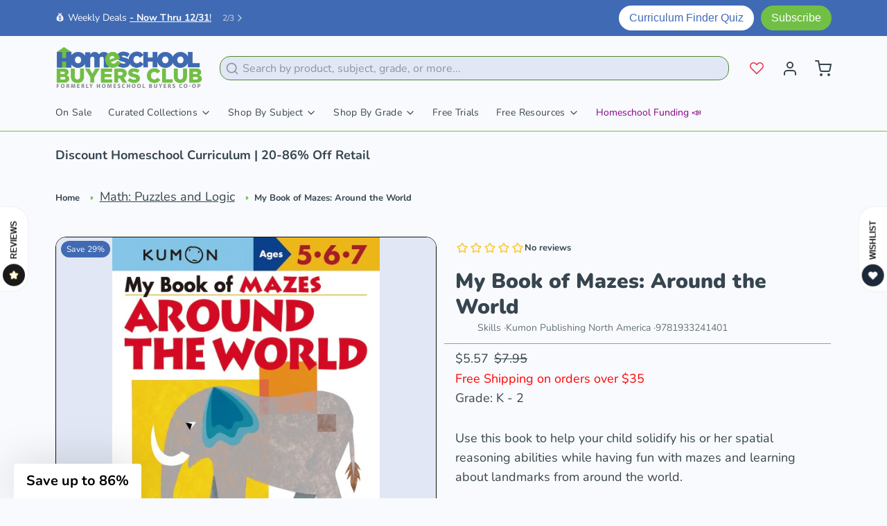

--- FILE ---
content_type: text/html; charset=utf-8
request_url: https://homeschoolbuyersclub.com/collections/puzzles-and-logic/products/kumon-books-my-book-of-mazes-around-the-world
body_size: 48442
content:
<!DOCTYPE html>
<html 
  class="min-h-[100vh]"
  lang="en"
  x-data="app()" 
  x-init="
    handleSharedCart(); 
    updateCart(false);">

  <head>
    <script src="//d1liekpayvooaz.cloudfront.net/apps/customizery/customizery.js?shop=493b50-5.myshopify.com"></script>
    <!-- snippets/theme__meta.liquid -->


<meta charset='utf-8'>
<meta name="viewport" content="width=device-width, initial-scale=1, maximum-scale=5"><title>K - 2nd Grade My Book of Mazes: Around the World - Kumon Book
</title><link href='https://homeschoolbuyersclub.com/products/kumon-books-my-book-of-mazes-around-the-world' rel='canonical'>

  <link href="//homeschoolbuyersclub.com/cdn/shop/files/Homeschool_Buyers_Club_400.png?crop=center&height=180&v=1698958568&width=180" rel="apple-touch-icon" sizes="180x180">
  <link href="//homeschoolbuyersclub.com/cdn/shop/files/Homeschool_Buyers_Club_400.png?crop=center&height=32&v=1698958568&width=32" rel="icon" type="image/png" sizes="32x32">

<meta name="msapplication-TileColor" content="#f9fafd">
<meta name="theme-color" content="#71bf44">
<meta name="description" content="Our seventh maze workbook, My Book of Mazes: Around the World, will also focus on solidifying your child&amp;amp;#39;s pencil control skills and spatial reasoning ability. These particular mazes will feature landmarks and cultural items from around the world in order to introduce your child to interesting new places and practices." />

<meta property="og:url" content="https://homeschoolbuyersclub.com/products/kumon-books-my-book-of-mazes-around-the-world">
<meta property="og:site_name" content="Homeschool Buyers Club">
<meta property="og:type" content="product">
<meta property="og:title" content="My Book of Mazes: Around the World">
<meta property="og:description" content="Our seventh maze workbook, My Book of Mazes: Around the World, will also focus on solidifying your child&amp;amp;#39;s pencil control skills and spatial reasoning ability. These particular mazes will feature landmarks and cultural items from around the world in order to introduce your child to interesting new places and practices."><meta property="og:image" content="http://homeschoolbuyersclub.com/cdn/shop/files/9781933241401MyBookofMazesAroundtheWorld.jpg?v=1712770340">
  <meta property="og:image:secure_url" content="https://homeschoolbuyersclub.com/cdn/shop/files/9781933241401MyBookofMazesAroundtheWorld.jpg?v=1712770340">
  <meta property="og:image:width" content="454">
  <meta property="og:image:height" content="644"><meta property="og:price:amount" content="5.57">
  <meta property="og:price:currency" content="USD">
<meta name="twitter:title" content="My Book of Mazes: Around the World">
<meta name="twitter:site" content="HSBuyersClub" />
<meta name="twitter:description" content="Our seventh maze workbook, My Book of Mazes: Around the World, will also focus on solidifying your child&amp;amp;#39;s pencil control skills and spatial reasoning ability. These particular mazes will feature landmarks and cultural items from around the world in order to introduce your child to interesting new places and practices.">
<meta name="twitter:card" content="summary_large_image">

    <link rel="preconnect" href="https://cdn.shopify.com" crossorigin><link rel="preconnect" href="https://fonts.shopifycdn.com" crossorigin><link rel="preload" as="font" href="//homeschoolbuyersclub.com/cdn/fonts/nunito/nunito_n4.fc49103dc396b42cae9460289072d384b6c6eb63.woff2" type="font/woff2" crossorigin><link rel="preload" as="font" href="//homeschoolbuyersclub.com/cdn/fonts/nunito/nunito_n9.29703ebe5c8d8fa1bc7f2dcb872bdf16cf7ff465.woff2" type="font/woff2" crossorigin><!-- snippets/theme__structured-data.liquid -->









  <meta itemprop="name" content="My Book of Mazes: Around the World">
  <meta itemprop="url" content="https://homeschoolbuyersclub.com/products/kumon-books-my-book-of-mazes-around-the-world">
  <meta itemprop="brand" content="Kumon Publishing North America">
  <meta itemprop="image" content="https://homeschoolbuyersclub.com/cdn/shop/files/9781933241401MyBookofMazesAroundtheWorld.jpg?v=1712770340">
  <meta itemprop="description" content="Our seventh maze workbook, My Book of Mazes: Around the World, will also focus on solidifying your child’s pencil control skills and spatial reasoning ability. These particular mazes will feature landmarks and cultural items from around the world in order to introduce your child to interesting new places and practices."><script type="application/ld+json">
    {
      "@context": "http://schema.org/",
      "@type": "Product",
      "name": "My Book of Mazes: Around the World",
      "url": "https:\/\/homeschoolbuyersclub.com\/products\/kumon-books-my-book-of-mazes-around-the-world",
      "image": [
          "https:\/\/homeschoolbuyersclub.com\/cdn\/shop\/files\/9781933241401MyBookofMazesAroundtheWorld.jpg?v=1712770340\u0026width=1920"
        ],
      "description": "Our seventh maze workbook, My Book of Mazes: Around the World, will also focus on solidifying your child’s pencil control skills and spatial reasoning ability. These particular mazes will feature landmarks and cultural items from around the world in order to introduce your child to interesting new places and practices.",
      "sku": "9781933241401",
      "brand": {
        "@type": "Brand",
        "name": "Kumon Publishing North America"
      },
      "offers": [{
            "@type" : "Offer","sku": "9781933241401","gtin13": 9781933241401,"availability" : "http://schema.org/InStock",
            "price" : 5.57,
            "priceCurrency" : "USD",
            "url" : "https:\/\/homeschoolbuyersclub.com\/products\/kumon-books-my-book-of-mazes-around-the-world?variant=46661189009722"
          }
]
    }
  </script>
  
  <script type="application/ld+json">
    {
      "@context": "https://schema.org",
      "@type": "BreadcrumbList",
      "itemListElement": [{
        "@type": "ListItem",
        "position": 1,
        "name": "Home",
        "item": "https://homeschoolbuyersclub.com"
      },{
        "@type": "ListItem",
        "position": 2,
        "name": "Categories",
        "item": "https://homeschoolbuyersclub.com/collections"
      },{
        "@type": "ListItem",
        "position": 3,
        "name": "Products",
        "item": "https://homeschoolbuyersclub.com/collections/all"
      },{
        "@type": "ListItem",
        "position": 4,
        "name": "My Book of Mazes: Around the World"
      }]
    }
  </script>



    <!-- snippets/theme__styles.liquid -->


<noscript><style>
  .js\:animation.opacity-0 {
    opacity: 100 !important;
  }
  .js\:animation.translate-y-4,
  .js\:animation.translate-y-8 {
    transform: translateY(0px) !important;
  }
  .no-js--hide {
    display: none !important;
  }
  .no-js--block {
    display: block !important;
  }
</style></noscript>

<style data-shopify>

  @font-face {
  font-family: Nunito;
  font-weight: 400;
  font-style: normal;
  font-display: swap;
  src: url("//homeschoolbuyersclub.com/cdn/fonts/nunito/nunito_n4.fc49103dc396b42cae9460289072d384b6c6eb63.woff2") format("woff2"),
       url("//homeschoolbuyersclub.com/cdn/fonts/nunito/nunito_n4.5d26d13beeac3116db2479e64986cdeea4c8fbdd.woff") format("woff");
}

  @font-face {
  font-family: Nunito;
  font-weight: 700;
  font-style: normal;
  font-display: swap;
  src: url("//homeschoolbuyersclub.com/cdn/fonts/nunito/nunito_n7.37cf9b8cf43b3322f7e6e13ad2aad62ab5dc9109.woff2") format("woff2"),
       url("//homeschoolbuyersclub.com/cdn/fonts/nunito/nunito_n7.45cfcfadc6630011252d54d5f5a2c7c98f60d5de.woff") format("woff");
}

  @font-face {
  font-family: Nunito;
  font-weight: 400;
  font-style: italic;
  font-display: swap;
  src: url("//homeschoolbuyersclub.com/cdn/fonts/nunito/nunito_i4.fd53bf99043ab6c570187ed42d1b49192135de96.woff2") format("woff2"),
       url("//homeschoolbuyersclub.com/cdn/fonts/nunito/nunito_i4.cb3876a003a73aaae5363bb3e3e99d45ec598cc6.woff") format("woff");
}

  @font-face {
  font-family: Nunito;
  font-weight: 700;
  font-style: italic;
  font-display: swap;
  src: url("//homeschoolbuyersclub.com/cdn/fonts/nunito/nunito_i7.3f8ba2027bc9ceb1b1764ecab15bae73f86c4632.woff2") format("woff2"),
       url("//homeschoolbuyersclub.com/cdn/fonts/nunito/nunito_i7.82bfb5f86ec77ada3c9f660da22064c2e46e1469.woff") format("woff");
}

  @font-face {
  font-family: Nunito;
  font-weight: 900;
  font-style: normal;
  font-display: swap;
  src: url("//homeschoolbuyersclub.com/cdn/fonts/nunito/nunito_n9.29703ebe5c8d8fa1bc7f2dcb872bdf16cf7ff465.woff2") format("woff2"),
       url("//homeschoolbuyersclub.com/cdn/fonts/nunito/nunito_n9.37c60d6be0d57e3635735f5fdd179e5283d59f56.woff") format("woff");
}

  @font-face {
  font-family: Nunito;
  font-weight: 400;
  font-style: normal;
  font-display: swap;
  src: url("//homeschoolbuyersclub.com/cdn/fonts/nunito/nunito_n4.fc49103dc396b42cae9460289072d384b6c6eb63.woff2") format("woff2"),
       url("//homeschoolbuyersclub.com/cdn/fonts/nunito/nunito_n4.5d26d13beeac3116db2479e64986cdeea4c8fbdd.woff") format("woff");
}


  :root {
    --color__bg-body-light: #f9fafd;
    --color__bg-overlay-light-1: #e2e7f5;
    --color__bg-overlay-light-2: #cbd4ee;
    --color__bg-overlay-light-3: #9dadde;

    --color__text-light: #36454f;
    --color__link-light: #406ab3;

    --color__text-dark: #fdfdfd;

    --color__border-divider-light-1: #71bf44;
    --color__border-divider-light-2: #4f882f;
    --color__border-divider-light-3: #2e4f1b;
    --color__border-selected-light-1: #0d1608;
    --color__border-selected-light-2: #000000;

    --color-primary-button-background-light: #406ab3;
    --color-primary-button-border-light: #406ab3;
    --color-primary-button-text-light: #fdfdfd;

    --color-secondary-button-background-light: #406ab3;
    --color-secondary-button-border-light: #406ab3;
    --color-secondary-button-text-light: #fdfdfd;

    --color-tertiary-button-background-light: #71bf44;
    --color-tertiary-button-border-light: #71bf44;
    --color-tertiary-button-text-light: #fafafa;

    --color-neutral-button-background-light: #cbd4ed;
    --color-neutral-button-border-light: #cbd4ed;
    --color-neutral-button-text-light: #36454f;

    --color-plain-button-background-light: #e2e7f5;
    --color-plain-button-border-light: #e2e7f5;
    --color-plain-button-text-light: #36454f;

    --sizes-border-button-radius: 50px;
    --sizes-border-input-radius: 15px;
    --sizes-border-element-radius: 15px;
    --sizes-border-width: 1px;
    --sizes-gap-width: 10px;

    --type-font-body-family: Nunito, sans-serif;
    --type-font-body-style: normal;
    --type-font-body-weight: 400;
    --type-font-header-family: Nunito, sans-serif;
    --type-font-header-style: normal;
    --type-font-header-weight: 900;
    --type-font-nav-family: Nunito, sans-serif;
    --type-font-nav-style: normal;
    --type-font-nav-weight: 400;
    --type-font-base-size: 16px;
    --type-button-capiliziation: ;
  }
</style>

    


  <link href="//homeschoolbuyersclub.com/cdn/shop/t/3/assets/styles-4bb6b1fc.css" rel="stylesheet" type="text/css" media="all" />


    <script>window.performance && window.performance.mark && window.performance.mark('shopify.content_for_header.start');</script><meta name="facebook-domain-verification" content="e30drkfu2ih7vld2eg76lppskg8ehn">
<meta name="google-site-verification" content="hBd9WJtL3TQu4H_L1uHlV_2aHsSDwy4661OVzAl8nc0">
<meta id="shopify-digital-wallet" name="shopify-digital-wallet" content="/82948653370/digital_wallets/dialog">
<meta name="shopify-checkout-api-token" content="eab0820a31062552aaa573bf96836a6b">
<meta id="in-context-paypal-metadata" data-shop-id="82948653370" data-venmo-supported="false" data-environment="production" data-locale="en_US" data-paypal-v4="true" data-currency="USD">
<link rel="alternate" type="application/json+oembed" href="https://homeschoolbuyersclub.com/products/kumon-books-my-book-of-mazes-around-the-world.oembed">
<script async="async" src="/checkouts/internal/preloads.js?locale=en-US"></script>
<link rel="preconnect" href="https://shop.app" crossorigin="anonymous">
<script async="async" src="https://shop.app/checkouts/internal/preloads.js?locale=en-US&shop_id=82948653370" crossorigin="anonymous"></script>
<script id="apple-pay-shop-capabilities" type="application/json">{"shopId":82948653370,"countryCode":"US","currencyCode":"USD","merchantCapabilities":["supports3DS"],"merchantId":"gid:\/\/shopify\/Shop\/82948653370","merchantName":"Homeschool Buyers Club","requiredBillingContactFields":["postalAddress","email"],"requiredShippingContactFields":["postalAddress","email"],"shippingType":"shipping","supportedNetworks":["visa","masterCard","amex","discover","elo","jcb"],"total":{"type":"pending","label":"Homeschool Buyers Club","amount":"1.00"},"shopifyPaymentsEnabled":true,"supportsSubscriptions":true}</script>
<script id="shopify-features" type="application/json">{"accessToken":"eab0820a31062552aaa573bf96836a6b","betas":["rich-media-storefront-analytics"],"domain":"homeschoolbuyersclub.com","predictiveSearch":true,"shopId":82948653370,"locale":"en"}</script>
<script>var Shopify = Shopify || {};
Shopify.shop = "493b50-5.myshopify.com";
Shopify.locale = "en";
Shopify.currency = {"active":"USD","rate":"1.0"};
Shopify.country = "US";
Shopify.theme = {"name":"Updated copy of Paper","id":162031796538,"schema_name":"Paper","schema_version":"6.1.3","theme_store_id":1662,"role":"main"};
Shopify.theme.handle = "null";
Shopify.theme.style = {"id":null,"handle":null};
Shopify.cdnHost = "homeschoolbuyersclub.com/cdn";
Shopify.routes = Shopify.routes || {};
Shopify.routes.root = "/";</script>
<script type="module">!function(o){(o.Shopify=o.Shopify||{}).modules=!0}(window);</script>
<script>!function(o){function n(){var o=[];function n(){o.push(Array.prototype.slice.apply(arguments))}return n.q=o,n}var t=o.Shopify=o.Shopify||{};t.loadFeatures=n(),t.autoloadFeatures=n()}(window);</script>
<script>
  window.ShopifyPay = window.ShopifyPay || {};
  window.ShopifyPay.apiHost = "shop.app\/pay";
  window.ShopifyPay.redirectState = null;
</script>
<script id="shop-js-analytics" type="application/json">{"pageType":"product"}</script>
<script defer="defer" async type="module" src="//homeschoolbuyersclub.com/cdn/shopifycloud/shop-js/modules/v2/client.init-shop-cart-sync_dlpDe4U9.en.esm.js"></script>
<script defer="defer" async type="module" src="//homeschoolbuyersclub.com/cdn/shopifycloud/shop-js/modules/v2/chunk.common_FunKbpTJ.esm.js"></script>
<script type="module">
  await import("//homeschoolbuyersclub.com/cdn/shopifycloud/shop-js/modules/v2/client.init-shop-cart-sync_dlpDe4U9.en.esm.js");
await import("//homeschoolbuyersclub.com/cdn/shopifycloud/shop-js/modules/v2/chunk.common_FunKbpTJ.esm.js");

  window.Shopify.SignInWithShop?.initShopCartSync?.({"fedCMEnabled":true,"windoidEnabled":true});

</script>
<script defer="defer" async type="module" src="//homeschoolbuyersclub.com/cdn/shopifycloud/shop-js/modules/v2/client.payment-terms_g-geHK5T.en.esm.js"></script>
<script defer="defer" async type="module" src="//homeschoolbuyersclub.com/cdn/shopifycloud/shop-js/modules/v2/chunk.common_FunKbpTJ.esm.js"></script>
<script defer="defer" async type="module" src="//homeschoolbuyersclub.com/cdn/shopifycloud/shop-js/modules/v2/chunk.modal_n1zSoh3t.esm.js"></script>
<script type="module">
  await import("//homeschoolbuyersclub.com/cdn/shopifycloud/shop-js/modules/v2/client.payment-terms_g-geHK5T.en.esm.js");
await import("//homeschoolbuyersclub.com/cdn/shopifycloud/shop-js/modules/v2/chunk.common_FunKbpTJ.esm.js");
await import("//homeschoolbuyersclub.com/cdn/shopifycloud/shop-js/modules/v2/chunk.modal_n1zSoh3t.esm.js");

  
</script>
<script>
  window.Shopify = window.Shopify || {};
  if (!window.Shopify.featureAssets) window.Shopify.featureAssets = {};
  window.Shopify.featureAssets['shop-js'] = {"shop-cart-sync":["modules/v2/client.shop-cart-sync_DIWHqfTk.en.esm.js","modules/v2/chunk.common_FunKbpTJ.esm.js"],"init-fed-cm":["modules/v2/client.init-fed-cm_CmNkGb1A.en.esm.js","modules/v2/chunk.common_FunKbpTJ.esm.js"],"shop-button":["modules/v2/client.shop-button_Dpfxl9vG.en.esm.js","modules/v2/chunk.common_FunKbpTJ.esm.js"],"init-shop-cart-sync":["modules/v2/client.init-shop-cart-sync_dlpDe4U9.en.esm.js","modules/v2/chunk.common_FunKbpTJ.esm.js"],"init-shop-email-lookup-coordinator":["modules/v2/client.init-shop-email-lookup-coordinator_DUdFDmvK.en.esm.js","modules/v2/chunk.common_FunKbpTJ.esm.js"],"init-windoid":["modules/v2/client.init-windoid_V_O5I0mt.en.esm.js","modules/v2/chunk.common_FunKbpTJ.esm.js"],"pay-button":["modules/v2/client.pay-button_x_P2fRzB.en.esm.js","modules/v2/chunk.common_FunKbpTJ.esm.js"],"shop-toast-manager":["modules/v2/client.shop-toast-manager_p8J9W8kY.en.esm.js","modules/v2/chunk.common_FunKbpTJ.esm.js"],"shop-cash-offers":["modules/v2/client.shop-cash-offers_CtPYbIPM.en.esm.js","modules/v2/chunk.common_FunKbpTJ.esm.js","modules/v2/chunk.modal_n1zSoh3t.esm.js"],"shop-login-button":["modules/v2/client.shop-login-button_C3-NmE42.en.esm.js","modules/v2/chunk.common_FunKbpTJ.esm.js","modules/v2/chunk.modal_n1zSoh3t.esm.js"],"avatar":["modules/v2/client.avatar_BTnouDA3.en.esm.js"],"init-shop-for-new-customer-accounts":["modules/v2/client.init-shop-for-new-customer-accounts_aeWumpsw.en.esm.js","modules/v2/client.shop-login-button_C3-NmE42.en.esm.js","modules/v2/chunk.common_FunKbpTJ.esm.js","modules/v2/chunk.modal_n1zSoh3t.esm.js"],"init-customer-accounts-sign-up":["modules/v2/client.init-customer-accounts-sign-up_CRLhpYdY.en.esm.js","modules/v2/client.shop-login-button_C3-NmE42.en.esm.js","modules/v2/chunk.common_FunKbpTJ.esm.js","modules/v2/chunk.modal_n1zSoh3t.esm.js"],"init-customer-accounts":["modules/v2/client.init-customer-accounts_BkuyBVsz.en.esm.js","modules/v2/client.shop-login-button_C3-NmE42.en.esm.js","modules/v2/chunk.common_FunKbpTJ.esm.js","modules/v2/chunk.modal_n1zSoh3t.esm.js"],"shop-follow-button":["modules/v2/client.shop-follow-button_DDNA7Aw9.en.esm.js","modules/v2/chunk.common_FunKbpTJ.esm.js","modules/v2/chunk.modal_n1zSoh3t.esm.js"],"checkout-modal":["modules/v2/client.checkout-modal_EOl6FxyC.en.esm.js","modules/v2/chunk.common_FunKbpTJ.esm.js","modules/v2/chunk.modal_n1zSoh3t.esm.js"],"lead-capture":["modules/v2/client.lead-capture_LZVhB0lN.en.esm.js","modules/v2/chunk.common_FunKbpTJ.esm.js","modules/v2/chunk.modal_n1zSoh3t.esm.js"],"shop-login":["modules/v2/client.shop-login_D4d_T_FR.en.esm.js","modules/v2/chunk.common_FunKbpTJ.esm.js","modules/v2/chunk.modal_n1zSoh3t.esm.js"],"payment-terms":["modules/v2/client.payment-terms_g-geHK5T.en.esm.js","modules/v2/chunk.common_FunKbpTJ.esm.js","modules/v2/chunk.modal_n1zSoh3t.esm.js"]};
</script>
<script>(function() {
  var isLoaded = false;
  function asyncLoad() {
    if (isLoaded) return;
    isLoaded = true;
    var urls = ["\/\/d1liekpayvooaz.cloudfront.net\/apps\/customizery\/customizery.js?shop=493b50-5.myshopify.com","https:\/\/static.rechargecdn.com\/assets\/js\/widget.min.js?shop=493b50-5.myshopify.com","https:\/\/pitchprint.io\/rsc\/js\/shopify.js?shop=493b50-5.myshopify.com","https:\/\/pitchprint.io\/rsc\/js\/shopify.js?shop=493b50-5.myshopify.com","https:\/\/pitchprint.io\/rsc\/js\/shopify.js?shop=493b50-5.myshopify.com","https:\/\/pitchprint.io\/rsc\/js\/shopify.js?shop=493b50-5.myshopify.com","https:\/\/pitchprint.io\/rsc\/js\/shopify.js?shop=493b50-5.myshopify.com","https:\/\/pitchprint.io\/rsc\/js\/shopify.js?shop=493b50-5.myshopify.com","https:\/\/pitchprint.io\/rsc\/js\/shopify.js?shop=493b50-5.myshopify.com","https:\/\/pitchprint.io\/rsc\/js\/shopify.js?shop=493b50-5.myshopify.com","https:\/\/pitchprint.io\/rsc\/js\/shopify.js?shop=493b50-5.myshopify.com","https:\/\/pitchprint.io\/rsc\/js\/shopify.js?shop=493b50-5.myshopify.com","https:\/\/pitchprint.io\/rsc\/js\/shopify.js?shop=493b50-5.myshopify.com","https:\/\/pitchprint.io\/rsc\/js\/shopify.js?shop=493b50-5.myshopify.com","https:\/\/pitchprint.io\/rsc\/js\/shopify.js?shop=493b50-5.myshopify.com","\/\/cdn.shopify.com\/proxy\/29b97e5f3d7d2b97cfe7260871de147a95770b71e83c8269677d7e3726555a35\/islandcloud.co\/custom-order-status.js?dd_version=1.0.16\u0026shop=493b50-5.myshopify.com\u0026sp-cache-control=cHVibGljLCBtYXgtYWdlPTkwMA","https:\/\/pitchprint.io\/rsc\/js\/shopify.js?shop=493b50-5.myshopify.com","https:\/\/pitchprint.io\/rsc\/js\/shopify.js?shop=493b50-5.myshopify.com","https:\/\/pitchprint.io\/rsc\/js\/shopify.js?shop=493b50-5.myshopify.com","https:\/\/config.gorgias.chat\/bundle-loader\/01HF9C9KNN8Z41KVP2MC2V1A18?source=shopify1click\u0026shop=493b50-5.myshopify.com","https:\/\/pitchprint.io\/rsc\/js\/shopify.js?shop=493b50-5.myshopify.com","https:\/\/pitchprint.io\/rsc\/js\/shopify.js?shop=493b50-5.myshopify.com","https:\/\/pitchprint.io\/rsc\/js\/shopify.js?shop=493b50-5.myshopify.com","https:\/\/pitchprint.io\/rsc\/js\/shopify.js?shop=493b50-5.myshopify.com","https:\/\/pitchprint.io\/rsc\/js\/shopify.js?shop=493b50-5.myshopify.com","https:\/\/pitchprint.io\/rsc\/js\/shopify.js?shop=493b50-5.myshopify.com","https:\/\/pitchprint.io\/rsc\/js\/shopify.js?shop=493b50-5.myshopify.com","https:\/\/pitchprint.io\/rsc\/js\/shopify.js?shop=493b50-5.myshopify.com","https:\/\/pitchprint.io\/rsc\/js\/shopify.js?shop=493b50-5.myshopify.com","https:\/\/pitchprint.io\/rsc\/js\/shopify.js?shop=493b50-5.myshopify.com","https:\/\/pitchprint.io\/rsc\/js\/shopify.js?shop=493b50-5.myshopify.com","https:\/\/pitchprint.io\/rsc\/js\/shopify.js?shop=493b50-5.myshopify.com","https:\/\/pitchprint.io\/rsc\/js\/shopify.js?shop=493b50-5.myshopify.com","https:\/\/pitchprint.io\/rsc\/js\/shopify.js?shop=493b50-5.myshopify.com","https:\/\/pitchprint.io\/rsc\/js\/shopify.js?shop=493b50-5.myshopify.com","https:\/\/pitchprint.io\/rsc\/js\/shopify.js?shop=493b50-5.myshopify.com","https:\/\/pitchprint.io\/rsc\/js\/shopify.js?shop=493b50-5.myshopify.com","https:\/\/pitchprint.io\/rsc\/js\/shopify.js?shop=493b50-5.myshopify.com","https:\/\/pitchprint.io\/rsc\/js\/shopify.js?shop=493b50-5.myshopify.com","https:\/\/pitchprint.io\/rsc\/js\/shopify.js?shop=493b50-5.myshopify.com","https:\/\/admin.revenuehunt.com\/embed.js?shop=493b50-5.myshopify.com","https:\/\/pitchprint.io\/rsc\/js\/shopify.js?shop=493b50-5.myshopify.com","https:\/\/pitchprint.io\/rsc\/js\/shopify.js?shop=493b50-5.myshopify.com","https:\/\/pitchprint.io\/rsc\/js\/shopify.js?shop=493b50-5.myshopify.com","https:\/\/pitchprint.io\/rsc\/js\/shopify.js?shop=493b50-5.myshopify.com","https:\/\/pitchprint.io\/rsc\/js\/shopify.js?shop=493b50-5.myshopify.com","https:\/\/pitchprint.io\/rsc\/js\/shopify.js?shop=493b50-5.myshopify.com","https:\/\/pitchprint.io\/rsc\/js\/shopify.js?shop=493b50-5.myshopify.com","https:\/\/pitchprint.io\/rsc\/js\/shopify.js?shop=493b50-5.myshopify.com","https:\/\/pitchprint.io\/rsc\/js\/shopify.js?shop=493b50-5.myshopify.com","https:\/\/pitchprint.io\/rsc\/js\/shopify.js?shop=493b50-5.myshopify.com","https:\/\/pitchprint.io\/rsc\/js\/shopify.js?shop=493b50-5.myshopify.com","https:\/\/pitchprint.io\/rsc\/js\/shopify.js?shop=493b50-5.myshopify.com","https:\/\/pitchprint.io\/rsc\/js\/shopify.js?shop=493b50-5.myshopify.com","https:\/\/pitchprint.io\/rsc\/js\/shopify.js?shop=493b50-5.myshopify.com","https:\/\/pitchprint.io\/rsc\/js\/shopify.js?shop=493b50-5.myshopify.com","https:\/\/pitchprint.io\/rsc\/js\/shopify.js?shop=493b50-5.myshopify.com","https:\/\/pitchprint.io\/rsc\/js\/shopify.js?shop=493b50-5.myshopify.com","https:\/\/pitchprint.io\/rsc\/js\/shopify.js?shop=493b50-5.myshopify.com","https:\/\/pitchprint.io\/rsc\/js\/shopify.js?shop=493b50-5.myshopify.com","https:\/\/pitchprint.io\/rsc\/js\/shopify.js?shop=493b50-5.myshopify.com","https:\/\/pitchprint.io\/rsc\/js\/shopify.js?shop=493b50-5.myshopify.com","https:\/\/pitchprint.io\/rsc\/js\/shopify.js?shop=493b50-5.myshopify.com","https:\/\/pitchprint.io\/rsc\/js\/shopify.js?shop=493b50-5.myshopify.com","https:\/\/pitchprint.io\/rsc\/js\/shopify.js?shop=493b50-5.myshopify.com","https:\/\/pitchprint.io\/rsc\/js\/shopify.js?shop=493b50-5.myshopify.com","https:\/\/cdn.rebuyengine.com\/onsite\/js\/rebuy.js?shop=493b50-5.myshopify.com","https:\/\/pitchprint.io\/rsc\/js\/shopify.js?shop=493b50-5.myshopify.com","https:\/\/pitchprint.io\/rsc\/js\/shopify.js?shop=493b50-5.myshopify.com","https:\/\/pitchprint.io\/rsc\/js\/shopify.js?shop=493b50-5.myshopify.com","https:\/\/pitchprint.io\/rsc\/js\/shopify.js?shop=493b50-5.myshopify.com","https:\/\/pitchprint.io\/rsc\/js\/shopify.js?shop=493b50-5.myshopify.com","https:\/\/pitchprint.io\/rsc\/js\/shopify.js?shop=493b50-5.myshopify.com","https:\/\/pitchprint.io\/rsc\/js\/shopify.js?shop=493b50-5.myshopify.com","https:\/\/pitchprint.io\/rsc\/js\/shopify.js?shop=493b50-5.myshopify.com","https:\/\/pitchprint.io\/rsc\/js\/shopify.js?shop=493b50-5.myshopify.com","https:\/\/pitchprint.io\/rsc\/js\/shopify.js?shop=493b50-5.myshopify.com","https:\/\/pitchprint.io\/rsc\/js\/shopify.js?shop=493b50-5.myshopify.com","https:\/\/pitchprint.io\/rsc\/js\/shopify.js?shop=493b50-5.myshopify.com","https:\/\/pitchprint.io\/rsc\/js\/shopify.js?shop=493b50-5.myshopify.com","https:\/\/pitchprint.io\/rsc\/js\/shopify.js?shop=493b50-5.myshopify.com","https:\/\/pitchprint.io\/rsc\/js\/shopify.js?shop=493b50-5.myshopify.com","https:\/\/pitchprint.io\/rsc\/js\/shopify.js?shop=493b50-5.myshopify.com","https:\/\/pitchprint.io\/rsc\/js\/shopify.js?shop=493b50-5.myshopify.com","https:\/\/pitchprint.io\/rsc\/js\/shopify.js?shop=493b50-5.myshopify.com","https:\/\/pitchprint.io\/rsc\/js\/shopify.js?shop=493b50-5.myshopify.com","https:\/\/pitchprint.io\/rsc\/js\/shopify.js?shop=493b50-5.myshopify.com","https:\/\/pitchprint.io\/rsc\/js\/shopify.js?shop=493b50-5.myshopify.com","https:\/\/pitchprint.io\/rsc\/js\/shopify.js?shop=493b50-5.myshopify.com","https:\/\/pitchprint.io\/rsc\/js\/shopify.js?shop=493b50-5.myshopify.com","https:\/\/pitchprint.io\/rsc\/js\/shopify.js?shop=493b50-5.myshopify.com","https:\/\/pitchprint.io\/rsc\/js\/shopify.js?shop=493b50-5.myshopify.com","https:\/\/pitchprint.io\/rsc\/js\/shopify.js?shop=493b50-5.myshopify.com","https:\/\/pitchprint.io\/rsc\/js\/shopify.js?shop=493b50-5.myshopify.com","https:\/\/pitchprint.io\/rsc\/js\/shopify.js?shop=493b50-5.myshopify.com","https:\/\/pitchprint.io\/rsc\/js\/shopify.js?shop=493b50-5.myshopify.com","https:\/\/pitchprint.io\/rsc\/js\/shopify.js?shop=493b50-5.myshopify.com","https:\/\/pitchprint.io\/rsc\/js\/shopify.js?shop=493b50-5.myshopify.com","https:\/\/pitchprint.io\/rsc\/js\/shopify.js?shop=493b50-5.myshopify.com","https:\/\/pitchprint.io\/rsc\/js\/shopify.js?shop=493b50-5.myshopify.com","https:\/\/pitchprint.io\/rsc\/js\/shopify.js?shop=493b50-5.myshopify.com","https:\/\/pitchprint.io\/rsc\/js\/shopify.js?shop=493b50-5.myshopify.com","https:\/\/pitchprint.io\/rsc\/js\/shopify.js?shop=493b50-5.myshopify.com","https:\/\/pitchprint.io\/rsc\/js\/shopify.js?shop=493b50-5.myshopify.com","https:\/\/pitchprint.io\/rsc\/js\/shopify.js?shop=493b50-5.myshopify.com","https:\/\/pitchprint.io\/rsc\/js\/shopify.js?shop=493b50-5.myshopify.com","https:\/\/pitchprint.io\/rsc\/js\/shopify.js?shop=493b50-5.myshopify.com","https:\/\/cdn.9gtb.com\/loader.js?g_cvt_id=3862f981-8f93-4741-88b6-59c8e8d9d7f5\u0026shop=493b50-5.myshopify.com"];
    for (var i = 0; i < urls.length; i++) {
      var s = document.createElement('script');
      s.type = 'text/javascript';
      s.async = true;
      s.src = urls[i];
      var x = document.getElementsByTagName('script')[0];
      x.parentNode.insertBefore(s, x);
    }
  };
  if(window.attachEvent) {
    window.attachEvent('onload', asyncLoad);
  } else {
    window.addEventListener('load', asyncLoad, false);
  }
})();</script>
<script id="__st">var __st={"a":82948653370,"offset":-18000,"reqid":"b9556c89-d89b-4660-9078-a78c6d73aab6-1765877570","pageurl":"homeschoolbuyersclub.com\/collections\/puzzles-and-logic\/products\/kumon-books-my-book-of-mazes-around-the-world","u":"33febe8b138e","p":"product","rtyp":"product","rid":8607354159418};</script>
<script>window.ShopifyPaypalV4VisibilityTracking = true;</script>
<script id="captcha-bootstrap">!function(){'use strict';const t='contact',e='account',n='new_comment',o=[[t,t],['blogs',n],['comments',n],[t,'customer']],c=[[e,'customer_login'],[e,'guest_login'],[e,'recover_customer_password'],[e,'create_customer']],r=t=>t.map((([t,e])=>`form[action*='/${t}']:not([data-nocaptcha='true']) input[name='form_type'][value='${e}']`)).join(','),a=t=>()=>t?[...document.querySelectorAll(t)].map((t=>t.form)):[];function s(){const t=[...o],e=r(t);return a(e)}const i='password',u='form_key',d=['recaptcha-v3-token','g-recaptcha-response','h-captcha-response',i],f=()=>{try{return window.sessionStorage}catch{return}},m='__shopify_v',_=t=>t.elements[u];function p(t,e,n=!1){try{const o=window.sessionStorage,c=JSON.parse(o.getItem(e)),{data:r}=function(t){const{data:e,action:n}=t;return t[m]||n?{data:e,action:n}:{data:t,action:n}}(c);for(const[e,n]of Object.entries(r))t.elements[e]&&(t.elements[e].value=n);n&&o.removeItem(e)}catch(o){console.error('form repopulation failed',{error:o})}}const l='form_type',E='cptcha';function T(t){t.dataset[E]=!0}const w=window,h=w.document,L='Shopify',v='ce_forms',y='captcha';let A=!1;((t,e)=>{const n=(g='f06e6c50-85a8-45c8-87d0-21a2b65856fe',I='https://cdn.shopify.com/shopifycloud/storefront-forms-hcaptcha/ce_storefront_forms_captcha_hcaptcha.v1.5.2.iife.js',D={infoText:'Protected by hCaptcha',privacyText:'Privacy',termsText:'Terms'},(t,e,n)=>{const o=w[L][v],c=o.bindForm;if(c)return c(t,g,e,D).then(n);var r;o.q.push([[t,g,e,D],n]),r=I,A||(h.body.append(Object.assign(h.createElement('script'),{id:'captcha-provider',async:!0,src:r})),A=!0)});var g,I,D;w[L]=w[L]||{},w[L][v]=w[L][v]||{},w[L][v].q=[],w[L][y]=w[L][y]||{},w[L][y].protect=function(t,e){n(t,void 0,e),T(t)},Object.freeze(w[L][y]),function(t,e,n,w,h,L){const[v,y,A,g]=function(t,e,n){const i=e?o:[],u=t?c:[],d=[...i,...u],f=r(d),m=r(i),_=r(d.filter((([t,e])=>n.includes(e))));return[a(f),a(m),a(_),s()]}(w,h,L),I=t=>{const e=t.target;return e instanceof HTMLFormElement?e:e&&e.form},D=t=>v().includes(t);t.addEventListener('submit',(t=>{const e=I(t);if(!e)return;const n=D(e)&&!e.dataset.hcaptchaBound&&!e.dataset.recaptchaBound,o=_(e),c=g().includes(e)&&(!o||!o.value);(n||c)&&t.preventDefault(),c&&!n&&(function(t){try{if(!f())return;!function(t){const e=f();if(!e)return;const n=_(t);if(!n)return;const o=n.value;o&&e.removeItem(o)}(t);const e=Array.from(Array(32),(()=>Math.random().toString(36)[2])).join('');!function(t,e){_(t)||t.append(Object.assign(document.createElement('input'),{type:'hidden',name:u})),t.elements[u].value=e}(t,e),function(t,e){const n=f();if(!n)return;const o=[...t.querySelectorAll(`input[type='${i}']`)].map((({name:t})=>t)),c=[...d,...o],r={};for(const[a,s]of new FormData(t).entries())c.includes(a)||(r[a]=s);n.setItem(e,JSON.stringify({[m]:1,action:t.action,data:r}))}(t,e)}catch(e){console.error('failed to persist form',e)}}(e),e.submit())}));const S=(t,e)=>{t&&!t.dataset[E]&&(n(t,e.some((e=>e===t))),T(t))};for(const o of['focusin','change'])t.addEventListener(o,(t=>{const e=I(t);D(e)&&S(e,y())}));const B=e.get('form_key'),M=e.get(l),P=B&&M;t.addEventListener('DOMContentLoaded',(()=>{const t=y();if(P)for(const e of t)e.elements[l].value===M&&p(e,B);[...new Set([...A(),...v().filter((t=>'true'===t.dataset.shopifyCaptcha))])].forEach((e=>S(e,t)))}))}(h,new URLSearchParams(w.location.search),n,t,e,['guest_login'])})(!0,!0)}();</script>
<script integrity="sha256-52AcMU7V7pcBOXWImdc/TAGTFKeNjmkeM1Pvks/DTgc=" data-source-attribution="shopify.loadfeatures" defer="defer" src="//homeschoolbuyersclub.com/cdn/shopifycloud/storefront/assets/storefront/load_feature-81c60534.js" crossorigin="anonymous"></script>
<script crossorigin="anonymous" defer="defer" src="//homeschoolbuyersclub.com/cdn/shopifycloud/storefront/assets/shopify_pay/storefront-65b4c6d7.js?v=20250812"></script>
<script data-source-attribution="shopify.dynamic_checkout.dynamic.init">var Shopify=Shopify||{};Shopify.PaymentButton=Shopify.PaymentButton||{isStorefrontPortableWallets:!0,init:function(){window.Shopify.PaymentButton.init=function(){};var t=document.createElement("script");t.src="https://homeschoolbuyersclub.com/cdn/shopifycloud/portable-wallets/latest/portable-wallets.en.js",t.type="module",document.head.appendChild(t)}};
</script>
<script data-source-attribution="shopify.dynamic_checkout.buyer_consent">
  function portableWalletsHideBuyerConsent(e){var t=document.getElementById("shopify-buyer-consent"),n=document.getElementById("shopify-subscription-policy-button");t&&n&&(t.classList.add("hidden"),t.setAttribute("aria-hidden","true"),n.removeEventListener("click",e))}function portableWalletsShowBuyerConsent(e){var t=document.getElementById("shopify-buyer-consent"),n=document.getElementById("shopify-subscription-policy-button");t&&n&&(t.classList.remove("hidden"),t.removeAttribute("aria-hidden"),n.addEventListener("click",e))}window.Shopify?.PaymentButton&&(window.Shopify.PaymentButton.hideBuyerConsent=portableWalletsHideBuyerConsent,window.Shopify.PaymentButton.showBuyerConsent=portableWalletsShowBuyerConsent);
</script>
<script data-source-attribution="shopify.dynamic_checkout.cart.bootstrap">document.addEventListener("DOMContentLoaded",(function(){function t(){return document.querySelector("shopify-accelerated-checkout-cart, shopify-accelerated-checkout")}if(t())Shopify.PaymentButton.init();else{new MutationObserver((function(e,n){t()&&(Shopify.PaymentButton.init(),n.disconnect())})).observe(document.body,{childList:!0,subtree:!0})}}));
</script>
<link id="shopify-accelerated-checkout-styles" rel="stylesheet" media="screen" href="https://homeschoolbuyersclub.com/cdn/shopifycloud/portable-wallets/latest/accelerated-checkout-backwards-compat.css" crossorigin="anonymous">
<style id="shopify-accelerated-checkout-cart">
        #shopify-buyer-consent {
  margin-top: 1em;
  display: inline-block;
  width: 100%;
}

#shopify-buyer-consent.hidden {
  display: none;
}

#shopify-subscription-policy-button {
  background: none;
  border: none;
  padding: 0;
  text-decoration: underline;
  font-size: inherit;
  cursor: pointer;
}

#shopify-subscription-policy-button::before {
  box-shadow: none;
}

      </style>

<script>window.performance && window.performance.mark && window.performance.mark('shopify.content_for_header.end');</script>
  <!-- BEGIN app block: shopify://apps/minmaxify-order-limits/blocks/app-embed-block/3acfba32-89f3-4377-ae20-cbb9abc48475 --><script type="text/javascript" src="https://limits.minmaxify.com/493b50-5.myshopify.com?v=119&r=20240710175120"></script>

<!-- END app block --><!-- BEGIN app block: shopify://apps/tablepress-size-chart/blocks/tablepress-block-dev/0315ebd4-567b-4721-9e07-500c79914395 --><script>console.log('Script tag load tp')</script>
<script>
var TP_IDX_url = "https://app.identixweb.com/";
</script>


	
		<script type="text/javascript" async src="https://app.identixweb.com/tablepress/assets/js/tablepress.js"></script>
	


<!-- END app block --><!-- BEGIN app block: shopify://apps/klaviyo-email-marketing-sms/blocks/klaviyo-onsite-embed/2632fe16-c075-4321-a88b-50b567f42507 -->












  <script async src="https://static.klaviyo.com/onsite/js/WdCEQ2/klaviyo.js?company_id=WdCEQ2"></script>
  <script>!function(){if(!window.klaviyo){window._klOnsite=window._klOnsite||[];try{window.klaviyo=new Proxy({},{get:function(n,i){return"push"===i?function(){var n;(n=window._klOnsite).push.apply(n,arguments)}:function(){for(var n=arguments.length,o=new Array(n),w=0;w<n;w++)o[w]=arguments[w];var t="function"==typeof o[o.length-1]?o.pop():void 0,e=new Promise((function(n){window._klOnsite.push([i].concat(o,[function(i){t&&t(i),n(i)}]))}));return e}}})}catch(n){window.klaviyo=window.klaviyo||[],window.klaviyo.push=function(){var n;(n=window._klOnsite).push.apply(n,arguments)}}}}();</script>

  
    <script id="viewed_product">
      if (item == null) {
        var _learnq = _learnq || [];

        var MetafieldReviews = null
        var MetafieldYotpoRating = null
        var MetafieldYotpoCount = null
        var MetafieldLooxRating = null
        var MetafieldLooxCount = null
        var okendoProduct = null
        var okendoProductReviewCount = null
        var okendoProductReviewAverageValue = null
        try {
          // The following fields are used for Customer Hub recently viewed in order to add reviews.
          // This information is not part of __kla_viewed. Instead, it is part of __kla_viewed_reviewed_items
          MetafieldReviews = {"rating_count":0};
          MetafieldYotpoRating = null
          MetafieldYotpoCount = null
          MetafieldLooxRating = null
          MetafieldLooxCount = null

          okendoProduct = null
          // If the okendo metafield is not legacy, it will error, which then requires the new json formatted data
          if (okendoProduct && 'error' in okendoProduct) {
            okendoProduct = null
          }
          okendoProductReviewCount = okendoProduct ? okendoProduct.reviewCount : null
          okendoProductReviewAverageValue = okendoProduct ? okendoProduct.reviewAverageValue : null
        } catch (error) {
          console.error('Error in Klaviyo onsite reviews tracking:', error);
        }

        var item = {
          Name: "My Book of Mazes: Around the World",
          ProductID: 8607354159418,
          Categories: ["All Products","Best Sellers","Charter School Products","Early Learners","Grade 1","Grade 2","Kindergarten","Kumon Publishing North America","Math","Math Under $100","Math: Early Learning","Math: Puzzles and Logic","Physical Books","Special Needs: Math","Summer Collection","Under $100","Under $20","Under $200","Under $40","Under $75"],
          ImageURL: "https://homeschoolbuyersclub.com/cdn/shop/files/9781933241401MyBookofMazesAroundtheWorld_grande.jpg?v=1712770340",
          URL: "https://homeschoolbuyersclub.com/products/kumon-books-my-book-of-mazes-around-the-world",
          Brand: "Kumon Publishing North America",
          Price: "$5.57",
          Value: "5.57",
          CompareAtPrice: "$7.95"
        };
        _learnq.push(['track', 'Viewed Product', item]);
        _learnq.push(['trackViewedItem', {
          Title: item.Name,
          ItemId: item.ProductID,
          Categories: item.Categories,
          ImageUrl: item.ImageURL,
          Url: item.URL,
          Metadata: {
            Brand: item.Brand,
            Price: item.Price,
            Value: item.Value,
            CompareAtPrice: item.CompareAtPrice
          },
          metafields:{
            reviews: MetafieldReviews,
            yotpo:{
              rating: MetafieldYotpoRating,
              count: MetafieldYotpoCount,
            },
            loox:{
              rating: MetafieldLooxRating,
              count: MetafieldLooxCount,
            },
            okendo: {
              rating: okendoProductReviewAverageValue,
              count: okendoProductReviewCount,
            }
          }
        }]);
      }
    </script>
  




  <script>
    window.klaviyoReviewsProductDesignMode = false
  </script>



  <!-- BEGIN app snippet: customer-hub-data --><script>
  if (!window.customerHub) {
    window.customerHub = {};
  }
  window.customerHub.storefrontRoutes = {
    login: "/account/login?return_url=%2F%23k-hub",
    register: "/account/register?return_url=%2F%23k-hub",
    logout: "/account/logout",
    profile: "/account",
    addresses: "/account/addresses",
  };
  
  window.customerHub.userId = null;
  
  window.customerHub.storeDomain = "493b50-5.myshopify.com";

  
    window.customerHub.activeProduct = {
      name: "My Book of Mazes: Around the World",
      category: null,
      imageUrl: "https://homeschoolbuyersclub.com/cdn/shop/files/9781933241401MyBookofMazesAroundtheWorld_grande.jpg?v=1712770340",
      id: "8607354159418",
      link: "https://homeschoolbuyersclub.com/products/kumon-books-my-book-of-mazes-around-the-world",
      variants: [
        
          {
            id: "46661189009722",
            
            imageUrl: null,
            
            price: "557",
            currency: "USD",
            availableForSale: true,
            title: "Default Title",
          },
        
      ],
    };
    window.customerHub.activeProduct.variants.forEach((variant) => {
        
        variant.price = `${variant.price.slice(0, -2)}.${variant.price.slice(-2)}`;
    });
  

  
    window.customerHub.storeLocale = {
        currentLanguage: 'en',
        currentCountry: 'US',
        availableLanguages: [
          
            {
              iso_code: 'en',
              endonym_name: 'English'
            }
          
        ],
        availableCountries: [
          
            {
              iso_code: 'AU',
              name: 'Australia',
              currency_code: 'USD'
            },
          
            {
              iso_code: 'CA',
              name: 'Canada',
              currency_code: 'USD'
            },
          
            {
              iso_code: 'DK',
              name: 'Denmark',
              currency_code: 'USD'
            },
          
            {
              iso_code: 'HK',
              name: 'Hong Kong SAR',
              currency_code: 'USD'
            },
          
            {
              iso_code: 'IL',
              name: 'Israel',
              currency_code: 'USD'
            },
          
            {
              iso_code: 'IT',
              name: 'Italy',
              currency_code: 'USD'
            },
          
            {
              iso_code: 'NL',
              name: 'Netherlands',
              currency_code: 'USD'
            },
          
            {
              iso_code: 'NZ',
              name: 'New Zealand',
              currency_code: 'USD'
            },
          
            {
              iso_code: 'PL',
              name: 'Poland',
              currency_code: 'USD'
            },
          
            {
              iso_code: 'KR',
              name: 'South Korea',
              currency_code: 'USD'
            },
          
            {
              iso_code: 'AE',
              name: 'United Arab Emirates',
              currency_code: 'USD'
            },
          
            {
              iso_code: 'US',
              name: 'United States',
              currency_code: 'USD'
            }
          
        ]
    };
  
</script>
<!-- END app snippet -->





<!-- END app block --><link href="https://monorail-edge.shopifysvc.com" rel="dns-prefetch">
<script>(function(){if ("sendBeacon" in navigator && "performance" in window) {try {var session_token_from_headers = performance.getEntriesByType('navigation')[0].serverTiming.find(x => x.name == '_s').description;} catch {var session_token_from_headers = undefined;}var session_cookie_matches = document.cookie.match(/_shopify_s=([^;]*)/);var session_token_from_cookie = session_cookie_matches && session_cookie_matches.length === 2 ? session_cookie_matches[1] : "";var session_token = session_token_from_headers || session_token_from_cookie || "";function handle_abandonment_event(e) {var entries = performance.getEntries().filter(function(entry) {return /monorail-edge.shopifysvc.com/.test(entry.name);});if (!window.abandonment_tracked && entries.length === 0) {window.abandonment_tracked = true;var currentMs = Date.now();var navigation_start = performance.timing.navigationStart;var payload = {shop_id: 82948653370,url: window.location.href,navigation_start,duration: currentMs - navigation_start,session_token,page_type: "product"};window.navigator.sendBeacon("https://monorail-edge.shopifysvc.com/v1/produce", JSON.stringify({schema_id: "online_store_buyer_site_abandonment/1.1",payload: payload,metadata: {event_created_at_ms: currentMs,event_sent_at_ms: currentMs}}));}}window.addEventListener('pagehide', handle_abandonment_event);}}());</script>
<script id="web-pixels-manager-setup">(function e(e,d,r,n,o){if(void 0===o&&(o={}),!Boolean(null===(a=null===(i=window.Shopify)||void 0===i?void 0:i.analytics)||void 0===a?void 0:a.replayQueue)){var i,a;window.Shopify=window.Shopify||{};var t=window.Shopify;t.analytics=t.analytics||{};var s=t.analytics;s.replayQueue=[],s.publish=function(e,d,r){return s.replayQueue.push([e,d,r]),!0};try{self.performance.mark("wpm:start")}catch(e){}var l=function(){var e={modern:/Edge?\/(1{2}[4-9]|1[2-9]\d|[2-9]\d{2}|\d{4,})\.\d+(\.\d+|)|Firefox\/(1{2}[4-9]|1[2-9]\d|[2-9]\d{2}|\d{4,})\.\d+(\.\d+|)|Chrom(ium|e)\/(9{2}|\d{3,})\.\d+(\.\d+|)|(Maci|X1{2}).+ Version\/(15\.\d+|(1[6-9]|[2-9]\d|\d{3,})\.\d+)([,.]\d+|)( \(\w+\)|)( Mobile\/\w+|) Safari\/|Chrome.+OPR\/(9{2}|\d{3,})\.\d+\.\d+|(CPU[ +]OS|iPhone[ +]OS|CPU[ +]iPhone|CPU IPhone OS|CPU iPad OS)[ +]+(15[._]\d+|(1[6-9]|[2-9]\d|\d{3,})[._]\d+)([._]\d+|)|Android:?[ /-](13[3-9]|1[4-9]\d|[2-9]\d{2}|\d{4,})(\.\d+|)(\.\d+|)|Android.+Firefox\/(13[5-9]|1[4-9]\d|[2-9]\d{2}|\d{4,})\.\d+(\.\d+|)|Android.+Chrom(ium|e)\/(13[3-9]|1[4-9]\d|[2-9]\d{2}|\d{4,})\.\d+(\.\d+|)|SamsungBrowser\/([2-9]\d|\d{3,})\.\d+/,legacy:/Edge?\/(1[6-9]|[2-9]\d|\d{3,})\.\d+(\.\d+|)|Firefox\/(5[4-9]|[6-9]\d|\d{3,})\.\d+(\.\d+|)|Chrom(ium|e)\/(5[1-9]|[6-9]\d|\d{3,})\.\d+(\.\d+|)([\d.]+$|.*Safari\/(?![\d.]+ Edge\/[\d.]+$))|(Maci|X1{2}).+ Version\/(10\.\d+|(1[1-9]|[2-9]\d|\d{3,})\.\d+)([,.]\d+|)( \(\w+\)|)( Mobile\/\w+|) Safari\/|Chrome.+OPR\/(3[89]|[4-9]\d|\d{3,})\.\d+\.\d+|(CPU[ +]OS|iPhone[ +]OS|CPU[ +]iPhone|CPU IPhone OS|CPU iPad OS)[ +]+(10[._]\d+|(1[1-9]|[2-9]\d|\d{3,})[._]\d+)([._]\d+|)|Android:?[ /-](13[3-9]|1[4-9]\d|[2-9]\d{2}|\d{4,})(\.\d+|)(\.\d+|)|Mobile Safari.+OPR\/([89]\d|\d{3,})\.\d+\.\d+|Android.+Firefox\/(13[5-9]|1[4-9]\d|[2-9]\d{2}|\d{4,})\.\d+(\.\d+|)|Android.+Chrom(ium|e)\/(13[3-9]|1[4-9]\d|[2-9]\d{2}|\d{4,})\.\d+(\.\d+|)|Android.+(UC? ?Browser|UCWEB|U3)[ /]?(15\.([5-9]|\d{2,})|(1[6-9]|[2-9]\d|\d{3,})\.\d+)\.\d+|SamsungBrowser\/(5\.\d+|([6-9]|\d{2,})\.\d+)|Android.+MQ{2}Browser\/(14(\.(9|\d{2,})|)|(1[5-9]|[2-9]\d|\d{3,})(\.\d+|))(\.\d+|)|K[Aa][Ii]OS\/(3\.\d+|([4-9]|\d{2,})\.\d+)(\.\d+|)/},d=e.modern,r=e.legacy,n=navigator.userAgent;return n.match(d)?"modern":n.match(r)?"legacy":"unknown"}(),u="modern"===l?"modern":"legacy",c=(null!=n?n:{modern:"",legacy:""})[u],f=function(e){return[e.baseUrl,"/wpm","/b",e.hashVersion,"modern"===e.buildTarget?"m":"l",".js"].join("")}({baseUrl:d,hashVersion:r,buildTarget:u}),m=function(e){var d=e.version,r=e.bundleTarget,n=e.surface,o=e.pageUrl,i=e.monorailEndpoint;return{emit:function(e){var a=e.status,t=e.errorMsg,s=(new Date).getTime(),l=JSON.stringify({metadata:{event_sent_at_ms:s},events:[{schema_id:"web_pixels_manager_load/3.1",payload:{version:d,bundle_target:r,page_url:o,status:a,surface:n,error_msg:t},metadata:{event_created_at_ms:s}}]});if(!i)return console&&console.warn&&console.warn("[Web Pixels Manager] No Monorail endpoint provided, skipping logging."),!1;try{return self.navigator.sendBeacon.bind(self.navigator)(i,l)}catch(e){}var u=new XMLHttpRequest;try{return u.open("POST",i,!0),u.setRequestHeader("Content-Type","text/plain"),u.send(l),!0}catch(e){return console&&console.warn&&console.warn("[Web Pixels Manager] Got an unhandled error while logging to Monorail."),!1}}}}({version:r,bundleTarget:l,surface:e.surface,pageUrl:self.location.href,monorailEndpoint:e.monorailEndpoint});try{o.browserTarget=l,function(e){var d=e.src,r=e.async,n=void 0===r||r,o=e.onload,i=e.onerror,a=e.sri,t=e.scriptDataAttributes,s=void 0===t?{}:t,l=document.createElement("script"),u=document.querySelector("head"),c=document.querySelector("body");if(l.async=n,l.src=d,a&&(l.integrity=a,l.crossOrigin="anonymous"),s)for(var f in s)if(Object.prototype.hasOwnProperty.call(s,f))try{l.dataset[f]=s[f]}catch(e){}if(o&&l.addEventListener("load",o),i&&l.addEventListener("error",i),u)u.appendChild(l);else{if(!c)throw new Error("Did not find a head or body element to append the script");c.appendChild(l)}}({src:f,async:!0,onload:function(){if(!function(){var e,d;return Boolean(null===(d=null===(e=window.Shopify)||void 0===e?void 0:e.analytics)||void 0===d?void 0:d.initialized)}()){var d=window.webPixelsManager.init(e)||void 0;if(d){var r=window.Shopify.analytics;r.replayQueue.forEach((function(e){var r=e[0],n=e[1],o=e[2];d.publishCustomEvent(r,n,o)})),r.replayQueue=[],r.publish=d.publishCustomEvent,r.visitor=d.visitor,r.initialized=!0}}},onerror:function(){return m.emit({status:"failed",errorMsg:"".concat(f," has failed to load")})},sri:function(e){var d=/^sha384-[A-Za-z0-9+/=]+$/;return"string"==typeof e&&d.test(e)}(c)?c:"",scriptDataAttributes:o}),m.emit({status:"loading"})}catch(e){m.emit({status:"failed",errorMsg:(null==e?void 0:e.message)||"Unknown error"})}}})({shopId: 82948653370,storefrontBaseUrl: "https://homeschoolbuyersclub.com",extensionsBaseUrl: "https://extensions.shopifycdn.com/cdn/shopifycloud/web-pixels-manager",monorailEndpoint: "https://monorail-edge.shopifysvc.com/unstable/produce_batch",surface: "storefront-renderer",enabledBetaFlags: ["2dca8a86"],webPixelsConfigList: [{"id":"1926725946","configuration":"{\"accountID\":\"WdCEQ2\",\"webPixelConfig\":\"eyJlbmFibGVBZGRlZFRvQ2FydEV2ZW50cyI6IHRydWV9\"}","eventPayloadVersion":"v1","runtimeContext":"STRICT","scriptVersion":"524f6c1ee37bacdca7657a665bdca589","type":"APP","apiClientId":123074,"privacyPurposes":["ANALYTICS","MARKETING"],"dataSharingAdjustments":{"protectedCustomerApprovalScopes":["read_customer_address","read_customer_email","read_customer_name","read_customer_personal_data","read_customer_phone"]}},{"id":"809304378","configuration":"{\"config\":\"{\\\"pixel_id\\\":\\\"G-239BX6P2R5\\\",\\\"target_country\\\":\\\"US\\\",\\\"gtag_events\\\":[{\\\"type\\\":\\\"search\\\",\\\"action_label\\\":[\\\"G-239BX6P2R5\\\",\\\"AW-1068838080\\\/3VSOCKbjtvgYEMDZ1P0D\\\"]},{\\\"type\\\":\\\"begin_checkout\\\",\\\"action_label\\\":[\\\"G-239BX6P2R5\\\",\\\"AW-1068838080\\\/R-GeCKzjtvgYEMDZ1P0D\\\"]},{\\\"type\\\":\\\"view_item\\\",\\\"action_label\\\":[\\\"G-239BX6P2R5\\\",\\\"AW-1068838080\\\/oThjCKPjtvgYEMDZ1P0D\\\",\\\"MC-T4Z36PJEZ7\\\"]},{\\\"type\\\":\\\"purchase\\\",\\\"action_label\\\":[\\\"G-239BX6P2R5\\\",\\\"AW-1068838080\\\/rlIdCJ3jtvgYEMDZ1P0D\\\",\\\"MC-T4Z36PJEZ7\\\"]},{\\\"type\\\":\\\"page_view\\\",\\\"action_label\\\":[\\\"G-239BX6P2R5\\\",\\\"AW-1068838080\\\/heZXCKDjtvgYEMDZ1P0D\\\",\\\"MC-T4Z36PJEZ7\\\"]},{\\\"type\\\":\\\"add_payment_info\\\",\\\"action_label\\\":[\\\"G-239BX6P2R5\\\",\\\"AW-1068838080\\\/rrVBCK_jtvgYEMDZ1P0D\\\"]},{\\\"type\\\":\\\"add_to_cart\\\",\\\"action_label\\\":[\\\"G-239BX6P2R5\\\",\\\"AW-1068838080\\\/6UpOCKnjtvgYEMDZ1P0D\\\"]}],\\\"enable_monitoring_mode\\\":false}\"}","eventPayloadVersion":"v1","runtimeContext":"OPEN","scriptVersion":"b2a88bafab3e21179ed38636efcd8a93","type":"APP","apiClientId":1780363,"privacyPurposes":[],"dataSharingAdjustments":{"protectedCustomerApprovalScopes":["read_customer_address","read_customer_email","read_customer_name","read_customer_personal_data","read_customer_phone"]}},{"id":"468418874","configuration":"{\"tagID\":\"2613735839089\"}","eventPayloadVersion":"v1","runtimeContext":"STRICT","scriptVersion":"18031546ee651571ed29edbe71a3550b","type":"APP","apiClientId":3009811,"privacyPurposes":["ANALYTICS","MARKETING","SALE_OF_DATA"],"dataSharingAdjustments":{"protectedCustomerApprovalScopes":["read_customer_address","read_customer_email","read_customer_name","read_customer_personal_data","read_customer_phone"]}},{"id":"412385594","configuration":"{\"pixel_id\":\"1721455021473994\",\"pixel_type\":\"facebook_pixel\",\"metaapp_system_user_token\":\"-\"}","eventPayloadVersion":"v1","runtimeContext":"OPEN","scriptVersion":"ca16bc87fe92b6042fbaa3acc2fbdaa6","type":"APP","apiClientId":2329312,"privacyPurposes":["ANALYTICS","MARKETING","SALE_OF_DATA"],"dataSharingAdjustments":{"protectedCustomerApprovalScopes":["read_customer_address","read_customer_email","read_customer_name","read_customer_personal_data","read_customer_phone"]}},{"id":"shopify-app-pixel","configuration":"{}","eventPayloadVersion":"v1","runtimeContext":"STRICT","scriptVersion":"0450","apiClientId":"shopify-pixel","type":"APP","privacyPurposes":["ANALYTICS","MARKETING"]},{"id":"shopify-custom-pixel","eventPayloadVersion":"v1","runtimeContext":"LAX","scriptVersion":"0450","apiClientId":"shopify-pixel","type":"CUSTOM","privacyPurposes":["ANALYTICS","MARKETING"]}],isMerchantRequest: false,initData: {"shop":{"name":"Homeschool Buyers Club","paymentSettings":{"currencyCode":"USD"},"myshopifyDomain":"493b50-5.myshopify.com","countryCode":"US","storefrontUrl":"https:\/\/homeschoolbuyersclub.com"},"customer":null,"cart":null,"checkout":null,"productVariants":[{"price":{"amount":5.57,"currencyCode":"USD"},"product":{"title":"My Book of Mazes: Around the World","vendor":"Kumon Publishing North America","id":"8607354159418","untranslatedTitle":"My Book of Mazes: Around the World","url":"\/products\/kumon-books-my-book-of-mazes-around-the-world","type":"Skills"},"id":"46661189009722","image":{"src":"\/\/homeschoolbuyersclub.com\/cdn\/shop\/files\/9781933241401MyBookofMazesAroundtheWorld.jpg?v=1712770340"},"sku":"9781933241401","title":"Default Title","untranslatedTitle":"Default Title"}],"purchasingCompany":null},},"https://homeschoolbuyersclub.com/cdn","ae1676cfwd2530674p4253c800m34e853cb",{"modern":"","legacy":""},{"shopId":"82948653370","storefrontBaseUrl":"https:\/\/homeschoolbuyersclub.com","extensionBaseUrl":"https:\/\/extensions.shopifycdn.com\/cdn\/shopifycloud\/web-pixels-manager","surface":"storefront-renderer","enabledBetaFlags":"[\"2dca8a86\"]","isMerchantRequest":"false","hashVersion":"ae1676cfwd2530674p4253c800m34e853cb","publish":"custom","events":"[[\"page_viewed\",{}],[\"product_viewed\",{\"productVariant\":{\"price\":{\"amount\":5.57,\"currencyCode\":\"USD\"},\"product\":{\"title\":\"My Book of Mazes: Around the World\",\"vendor\":\"Kumon Publishing North America\",\"id\":\"8607354159418\",\"untranslatedTitle\":\"My Book of Mazes: Around the World\",\"url\":\"\/products\/kumon-books-my-book-of-mazes-around-the-world\",\"type\":\"Skills\"},\"id\":\"46661189009722\",\"image\":{\"src\":\"\/\/homeschoolbuyersclub.com\/cdn\/shop\/files\/9781933241401MyBookofMazesAroundtheWorld.jpg?v=1712770340\"},\"sku\":\"9781933241401\",\"title\":\"Default Title\",\"untranslatedTitle\":\"Default Title\"}}]]"});</script><script>
  window.ShopifyAnalytics = window.ShopifyAnalytics || {};
  window.ShopifyAnalytics.meta = window.ShopifyAnalytics.meta || {};
  window.ShopifyAnalytics.meta.currency = 'USD';
  var meta = {"product":{"id":8607354159418,"gid":"gid:\/\/shopify\/Product\/8607354159418","vendor":"Kumon Publishing North America","type":"Skills","variants":[{"id":46661189009722,"price":557,"name":"My Book of Mazes: Around the World","public_title":null,"sku":"9781933241401"}],"remote":false},"page":{"pageType":"product","resourceType":"product","resourceId":8607354159418}};
  for (var attr in meta) {
    window.ShopifyAnalytics.meta[attr] = meta[attr];
  }
</script>
<script class="analytics">
  (function () {
    var customDocumentWrite = function(content) {
      var jquery = null;

      if (window.jQuery) {
        jquery = window.jQuery;
      } else if (window.Checkout && window.Checkout.$) {
        jquery = window.Checkout.$;
      }

      if (jquery) {
        jquery('body').append(content);
      }
    };

    var hasLoggedConversion = function(token) {
      if (token) {
        return document.cookie.indexOf('loggedConversion=' + token) !== -1;
      }
      return false;
    }

    var setCookieIfConversion = function(token) {
      if (token) {
        var twoMonthsFromNow = new Date(Date.now());
        twoMonthsFromNow.setMonth(twoMonthsFromNow.getMonth() + 2);

        document.cookie = 'loggedConversion=' + token + '; expires=' + twoMonthsFromNow;
      }
    }

    var trekkie = window.ShopifyAnalytics.lib = window.trekkie = window.trekkie || [];
    if (trekkie.integrations) {
      return;
    }
    trekkie.methods = [
      'identify',
      'page',
      'ready',
      'track',
      'trackForm',
      'trackLink'
    ];
    trekkie.factory = function(method) {
      return function() {
        var args = Array.prototype.slice.call(arguments);
        args.unshift(method);
        trekkie.push(args);
        return trekkie;
      };
    };
    for (var i = 0; i < trekkie.methods.length; i++) {
      var key = trekkie.methods[i];
      trekkie[key] = trekkie.factory(key);
    }
    trekkie.load = function(config) {
      trekkie.config = config || {};
      trekkie.config.initialDocumentCookie = document.cookie;
      var first = document.getElementsByTagName('script')[0];
      var script = document.createElement('script');
      script.type = 'text/javascript';
      script.onerror = function(e) {
        var scriptFallback = document.createElement('script');
        scriptFallback.type = 'text/javascript';
        scriptFallback.onerror = function(error) {
                var Monorail = {
      produce: function produce(monorailDomain, schemaId, payload) {
        var currentMs = new Date().getTime();
        var event = {
          schema_id: schemaId,
          payload: payload,
          metadata: {
            event_created_at_ms: currentMs,
            event_sent_at_ms: currentMs
          }
        };
        return Monorail.sendRequest("https://" + monorailDomain + "/v1/produce", JSON.stringify(event));
      },
      sendRequest: function sendRequest(endpointUrl, payload) {
        // Try the sendBeacon API
        if (window && window.navigator && typeof window.navigator.sendBeacon === 'function' && typeof window.Blob === 'function' && !Monorail.isIos12()) {
          var blobData = new window.Blob([payload], {
            type: 'text/plain'
          });

          if (window.navigator.sendBeacon(endpointUrl, blobData)) {
            return true;
          } // sendBeacon was not successful

        } // XHR beacon

        var xhr = new XMLHttpRequest();

        try {
          xhr.open('POST', endpointUrl);
          xhr.setRequestHeader('Content-Type', 'text/plain');
          xhr.send(payload);
        } catch (e) {
          console.log(e);
        }

        return false;
      },
      isIos12: function isIos12() {
        return window.navigator.userAgent.lastIndexOf('iPhone; CPU iPhone OS 12_') !== -1 || window.navigator.userAgent.lastIndexOf('iPad; CPU OS 12_') !== -1;
      }
    };
    Monorail.produce('monorail-edge.shopifysvc.com',
      'trekkie_storefront_load_errors/1.1',
      {shop_id: 82948653370,
      theme_id: 162031796538,
      app_name: "storefront",
      context_url: window.location.href,
      source_url: "//homeschoolbuyersclub.com/cdn/s/trekkie.storefront.1a0636ab3186d698599065cb6ce9903ebacdd71a.min.js"});

        };
        scriptFallback.async = true;
        scriptFallback.src = '//homeschoolbuyersclub.com/cdn/s/trekkie.storefront.1a0636ab3186d698599065cb6ce9903ebacdd71a.min.js';
        first.parentNode.insertBefore(scriptFallback, first);
      };
      script.async = true;
      script.src = '//homeschoolbuyersclub.com/cdn/s/trekkie.storefront.1a0636ab3186d698599065cb6ce9903ebacdd71a.min.js';
      first.parentNode.insertBefore(script, first);
    };
    trekkie.load(
      {"Trekkie":{"appName":"storefront","development":false,"defaultAttributes":{"shopId":82948653370,"isMerchantRequest":null,"themeId":162031796538,"themeCityHash":"16490013834280005945","contentLanguage":"en","currency":"USD"},"isServerSideCookieWritingEnabled":true,"monorailRegion":"shop_domain"},"Session Attribution":{},"S2S":{"facebookCapiEnabled":true,"source":"trekkie-storefront-renderer","apiClientId":580111}}
    );

    var loaded = false;
    trekkie.ready(function() {
      if (loaded) return;
      loaded = true;

      window.ShopifyAnalytics.lib = window.trekkie;

      var originalDocumentWrite = document.write;
      document.write = customDocumentWrite;
      try { window.ShopifyAnalytics.merchantGoogleAnalytics.call(this); } catch(error) {};
      document.write = originalDocumentWrite;

      window.ShopifyAnalytics.lib.page(null,{"pageType":"product","resourceType":"product","resourceId":8607354159418,"shopifyEmitted":true});

      var match = window.location.pathname.match(/checkouts\/(.+)\/(thank_you|post_purchase)/)
      var token = match? match[1]: undefined;
      if (!hasLoggedConversion(token)) {
        setCookieIfConversion(token);
        window.ShopifyAnalytics.lib.track("Viewed Product",{"currency":"USD","variantId":46661189009722,"productId":8607354159418,"productGid":"gid:\/\/shopify\/Product\/8607354159418","name":"My Book of Mazes: Around the World","price":"5.57","sku":"9781933241401","brand":"Kumon Publishing North America","variant":null,"category":"Skills","nonInteraction":true,"remote":false},undefined,undefined,{"shopifyEmitted":true});
      window.ShopifyAnalytics.lib.track("monorail:\/\/trekkie_storefront_viewed_product\/1.1",{"currency":"USD","variantId":46661189009722,"productId":8607354159418,"productGid":"gid:\/\/shopify\/Product\/8607354159418","name":"My Book of Mazes: Around the World","price":"5.57","sku":"9781933241401","brand":"Kumon Publishing North America","variant":null,"category":"Skills","nonInteraction":true,"remote":false,"referer":"https:\/\/homeschoolbuyersclub.com\/collections\/puzzles-and-logic\/products\/kumon-books-my-book-of-mazes-around-the-world"});
      }
    });


        var eventsListenerScript = document.createElement('script');
        eventsListenerScript.async = true;
        eventsListenerScript.src = "//homeschoolbuyersclub.com/cdn/shopifycloud/storefront/assets/shop_events_listener-3da45d37.js";
        document.getElementsByTagName('head')[0].appendChild(eventsListenerScript);

})();</script>
<script
  defer
  src="https://homeschoolbuyersclub.com/cdn/shopifycloud/perf-kit/shopify-perf-kit-2.1.2.min.js"
  data-application="storefront-renderer"
  data-shop-id="82948653370"
  data-render-region="gcp-us-central1"
  data-page-type="product"
  data-theme-instance-id="162031796538"
  data-theme-name="Paper"
  data-theme-version="6.1.3"
  data-monorail-region="shop_domain"
  data-resource-timing-sampling-rate="10"
  data-shs="true"
  data-shs-beacon="true"
  data-shs-export-with-fetch="true"
  data-shs-logs-sample-rate="1"
  data-shs-beacon-endpoint="https://homeschoolbuyersclub.com/api/collect"
></script>
</head>
  <body
    x-init="initScroll()" 
     class="min-h-[100vh] break-words 
    product">

    <a href="#root"
      class="top-4 left-4 color__bg-body focus:translate-y-0 border__button--radius fixed z-50 px-4 py-2 no-underline transform -translate-y-20 shadow-md">
      Skip to content
    </a>

    <header class="z-30
      dynamic
      sticky top-0 left-0 right-0 animation-300 
      "
      :class="{ 
        '!z-10' : hide_header
      }"
      x-ref="header"
      
        x-bind:style="is_scrolled ? 
          'transform: translateY(-2rem); opacity: 0; pointer-events: none;' : 
          'transform: none; opacity: 1;'
        "
      >
      <!-- BEGIN sections: header-group -->
<div id="shopify-section-sections--21435057602874__theme_announcement" class="shopify-section shopify-section-group-header-group theme__announcement"><!-- sections/theme__announcement.liquid -->

<style>
  .btnsubscribe-scroll{
    background: #71BF44;
    border-color: #71BF44;
    color: #ffffff;
    font-size: 16px;
    line-height: 16px;
    font-family: helvetica;
    display: inline-block;
    text-decoration: none;
    padding: 10px 15px;
    border-radius: 20px;
  }
  .btnsubscribe-scroll:hover{
    text-decoration: none;
  }
</style>
<style>
  .btnquiz{
    background: #FFFFFF;
    border-color: #FFFFFF;
    color: #406AB3;
    font-size: 16px;
    line-height: 16px;
    font-family: helvetica;
    display: inline-block;
    text-decoration: none;
    padding: 10px 15px;
    border-radius: 20px;
  }
  .btnquiz:hover{
    text-decoration: none;
  }
</style>

<section class="relative
  
  color__bg-secondary color__secondary">

  <div class="py-2 flex flex-wrap justify-center
    window">
      
    
    <div class="items-center justify-start flex-shrink hidden lg:flex lg:w-1/4
      !hidden">

      
    </div>

    
    <div class="flex items-center flex-grow w-full lg:text-left lg:w-1/2
      justify-start
      ">
      <div class=" relative w-full"
        x-data="{
          index: 1,
          index_size: 3,
          incrementFlash() {
            if (this.index == this.index_size){
              this.index = 1;
            }
            else {
              this.index++;
            }
          },
          autoIncrement() {
            setInterval(() => this.incrementFlash(), 5000);
          }
        }"
        x-init="autoIncrement()">

        <div class="relative flex w-full min-h-[16px] overflow-hidden">
          
            <div class="flex items-center flex-none w-full opacity-0
              
                md:justify-start justify-center
              
              
                animation-300
              " 
              :class="{ '!opacity-100' : index == 1 }"
              x-show="index == 1"
              
                x-transition:enter="animation-300"
                x-transition:enter-start="opacity-0 -translate-y-4"
                x-transition:enter-end="opacity-100"
                x-transition:leave="animation-300"
                x-transition:leave-start="opacity-100"
                x-transition:leave-end="opacity-0 translate-y-4"
              >
              <span class="type--small type__nav m-0--clear"><p><strong>Free Lessons & Activities: </strong><br/>🎁✂️✨— <a href="https://homeschoolbuyersclub.com/blogs/news/free-homeschool-lesson-history-and-art-of-gift-giving" title="https://homeschoolbuyersclub.com/blogs/news/free-homeschool-lesson-history-and-art-of-gift-giving">DIY-gift section vibe</a></p></span>

              <button class="btn--smaller flex !p-0 ml-4 opacity-0"
                :class="{ '!opacity-75' : index_size > 1 }"
                title="Next slide"
                x-show="index_size > 1"
                
                  x-transition:enter="animation-300"
                  x-transition:enter-start="opacity-0"
                  x-transition:enter-end="opacity-100"
                  x-transition:leave="animation-300"
                  x-transition:leave-start="opacity-100"
                  x-transition:leave-end="opacity-0"
                
                @click="incrementFlash();">
                <span x-text="index"></span>/<span x-text="index_size"></span> <!-- snippets/component__icon.liquid -->


<span class="inline-flex align-middle " aria-hidden="true">
  
      <svg xmlns="http://www.w3.org/2000/svg" width="16" height="16" viewBox="0 0 24 24" fill="none" stroke="currentColor" stroke-width="2" stroke-linecap="round" stroke-linejoin="round" class="feather feather-chevron-right"><polyline points="9 18 15 12 9 6"></polyline></svg>
    
</span>
              </button>
            </div>
          
            <div class="flex items-center flex-none w-full opacity-0
              
                md:justify-start justify-center
              
              
                animation-300
              " 
              :class="{ '!opacity-100' : index == 2 }"
              x-show="index == 2"
              
                x-transition:enter="animation-300"
                x-transition:enter-start="opacity-0 -translate-y-4"
                x-transition:enter-end="opacity-100"
                x-transition:leave="animation-300"
                x-transition:leave-start="opacity-100"
                x-transition:leave-end="opacity-0 translate-y-4"
              >
              <span class="type--small type__nav m-0--clear"><p>💰 Weekly Deals <a href="/collections/on-sale" title="On Sale - Save up to 86%"><strong>- Now Thru 12/31</strong>!</a></p></span>

              <button class="btn--smaller flex !p-0 ml-4 opacity-0"
                :class="{ '!opacity-75' : index_size > 1 }"
                title="Next slide"
                x-show="index_size > 1"
                
                  x-transition:enter="animation-300"
                  x-transition:enter-start="opacity-0"
                  x-transition:enter-end="opacity-100"
                  x-transition:leave="animation-300"
                  x-transition:leave-start="opacity-100"
                  x-transition:leave-end="opacity-0"
                
                @click="incrementFlash();">
                <span x-text="index"></span>/<span x-text="index_size"></span> <!-- snippets/component__icon.liquid -->


<span class="inline-flex align-middle " aria-hidden="true">
  
      <svg xmlns="http://www.w3.org/2000/svg" width="16" height="16" viewBox="0 0 24 24" fill="none" stroke="currentColor" stroke-width="2" stroke-linecap="round" stroke-linejoin="round" class="feather feather-chevron-right"><polyline points="9 18 15 12 9 6"></polyline></svg>
    
</span>
              </button>
            </div>
          
            <div class="flex items-center flex-none w-full opacity-0
              
                md:justify-start justify-center
              
              
                animation-300
              " 
              :class="{ '!opacity-100' : index == 3 }"
              x-show="index == 3"
              
                x-transition:enter="animation-300"
                x-transition:enter-start="opacity-0 -translate-y-4"
                x-transition:enter-end="opacity-100"
                x-transition:leave="animation-300"
                x-transition:leave-start="opacity-100"
                x-transition:leave-end="opacity-0 translate-y-4"
              >
              <span class="type--small type__nav m-0--clear"><p><strong>Zaner-Bloser </strong><a href="https://homeschoolbuyersclub.com/collections/zaner-bloser-collection?_pos=1&_psq=Zaner&_ss=e&_v=1.0" title="https://homeschoolbuyersclub.com/collections/zaner-bloser-collection?_pos=1&_psq=Zaner&_ss=e&_v=1.0">Writing & Grammar</a></p></span>

              <button class="btn--smaller flex !p-0 ml-4 opacity-0"
                :class="{ '!opacity-75' : index_size > 1 }"
                title="Next slide"
                x-show="index_size > 1"
                
                  x-transition:enter="animation-300"
                  x-transition:enter-start="opacity-0"
                  x-transition:enter-end="opacity-100"
                  x-transition:leave="animation-300"
                  x-transition:leave-start="opacity-100"
                  x-transition:leave-end="opacity-0"
                
                @click="incrementFlash();">
                <span x-text="index"></span>/<span x-text="index_size"></span> <!-- snippets/component__icon.liquid -->


<span class="inline-flex align-middle " aria-hidden="true">
  
      <svg xmlns="http://www.w3.org/2000/svg" width="16" height="16" viewBox="0 0 24 24" fill="none" stroke="currentColor" stroke-width="2" stroke-linecap="round" stroke-linejoin="round" class="feather feather-chevron-right"><polyline points="9 18 15 12 9 6"></polyline></svg>
    
</span>
              </button>
            </div>
          
        </div>

      </div>
    </div>

    
    <div class="lg:flex lg:w-1/4 items-center justify-end hidden">
      
        
      

      
    
<a href="https://homeschoolbuyersclub.com/pages/curriculum-finder/?utm_source=quiz&utm_medium=referral&utm_campaign=2024quiz" class="btnquiz">Curriculum Finder Quiz</a>
    
    </div>

&nbsp;&nbsp;
<a href="#contact_form" class="btnsubscribe-scroll">Subscribe</a>
</div>
  
  
</section>

</div><div id="shopify-section-sections--21435057602874__theme_header" class="shopify-section shopify-section-group-header-group"><!-- sections/theme__header.liquid -->














<nav
  class="
    border--b-width
    
    color__bg-body color__text
    color__border-divider-1
  "
  x-data="
    {
      search_visible: true,
      search_active: false
    }
  "
>
  <div class="relative"><div
      class="
        md:hidden flex flex-wrap items-center py-2
        window
      "
    ><div class="basis-0 flex items-center justify-start flex-grow flex-shrink">
        
          <button
            @click="menu_drawer = true; if(enable_audio) { playSound(click_audio) }"
            class="type__nav no-js--hide inline-flex py-2 pr-4 mr-2 no-underline"
            title="Menu"
          >
            <!-- snippets/component__icon.liquid -->


<span class="inline-flex align-middle " aria-hidden="true">
  
      <svg xmlns="http://www.w3.org/2000/svg" width="24" height="24" viewBox="0 0 24 24" fill="none" stroke="currentColor" stroke-width="2" stroke-linecap="round" stroke-linejoin="round" class="feather feather-menu"><line x1="3" y1="12" x2="21" y2="12"></line><line x1="3" y1="6" x2="21" y2="6"></line><line x1="3" y1="18" x2="21" y2="18"></line></svg>
    
</span>
          </button>
        

        <noscript>
          
            <button
              @click="menu_drawer = true; if(enable_audio) { playSound(click_audio) }"
              class="type__nav peer inline-flex py-2 pr-4 mr-2 no-underline"
              title="Menu"
            >
              <!-- snippets/component__icon.liquid -->


<span class="inline-flex align-middle " aria-hidden="true">
  
      <svg xmlns="http://www.w3.org/2000/svg" width="24" height="24" viewBox="0 0 24 24" fill="none" stroke="currentColor" stroke-width="2" stroke-linecap="round" stroke-linejoin="round" class="feather feather-menu"><line x1="3" y1="12" x2="21" y2="12"></line><line x1="3" y1="6" x2="21" y2="6"></line><line x1="3" y1="18" x2="21" y2="18"></line></svg>
    
</span>
            </button>
          

          <div class="peer-focus:block hover:block focus-within:block hidden bottom-0 fixed color__bg-body w-full left-0 right-0 -z-10 max-h-[70vh] mt-28 border--t-width color__border-divider-1 overflow-scroll"><a
                class="border--b-width color__border-divider-1 block w-full p-4 no-underline"
                href="/collections/on-sale"
              >On Sale</a>
              
<a
                class="border--b-width color__border-divider-1 block w-full p-4 no-underline"
                href="/collections/all"
              >Curated Collections</a>
              
                <a
                  class="border--b-width color__border-divider-1 block w-full p-4 !pl-8 no-underline"
                  href="/collections/best-sellers"
                >Best Sellers</a>
                
              
                <a
                  class="border--b-width color__border-divider-1 block w-full p-4 !pl-8 no-underline"
                  href="/collections/featured-offers"
                >Featured Offers</a>
                
              
                <a
                  class="border--b-width color__border-divider-1 block w-full p-4 !pl-8 no-underline"
                  href="https://homeschoolbuyersclub.com/collections/homeschool-holiday-gift-ideas"
                >Gift Ideas</a>
                
              
                <a
                  class="border--b-width color__border-divider-1 block w-full p-4 !pl-8 no-underline"
                  href="/collections/new"
                >What's New?</a>
                
              
                <a
                  class="border--b-width color__border-divider-1 block w-full p-4 !pl-8 no-underline"
                  href="/collections/on-sale"
                >Last Call Sales</a>
                
              
                <a
                  class="border--b-width color__border-divider-1 block w-full p-4 !pl-8 no-underline"
                  href="/collections/all-products"
                >All Products</a>
                
              
                <a
                  class="border--b-width color__border-divider-1 block w-full p-4 !pl-8 no-underline"
                  href="/collections/teacher-resources"
                >Teacher Resources</a>
                
              
                <a
                  class="border--b-width color__border-divider-1 block w-full p-4 !pl-8 no-underline"
                  href="/collections/homeschool-multi-subject-curriculum"
                >All-in-One & Multi-Subject</a>
                
              
                <a
                  class="border--b-width color__border-divider-1 block w-full p-4 !pl-8 no-underline"
                  href="/collections/free-trials"
                >Free Trial Offers</a>
                
              
                <a
                  class="border--b-width color__border-divider-1 block w-full p-4 !pl-8 no-underline"
                  href="/collections/special-needs"
                >Diverse Needs</a>
                
              
                <a
                  class="border--b-width color__border-divider-1 block w-full p-4 !pl-8 no-underline"
                  href="/collections/homeschool-id-cards"
                >Homeschool ID Cards</a>
                
              
<a
                class="border--b-width color__border-divider-1 block w-full p-4 no-underline"
                href="#"
              >Shop By Subject</a>
              
                <a
                  class="border--b-width color__border-divider-1 block w-full p-4 !pl-8 no-underline"
                  href="/collections/homeschool-math-curriculum"
                >Math</a>
                
              
                <a
                  class="border--b-width color__border-divider-1 block w-full p-4 !pl-8 no-underline"
                  href="/collections/language-arts"
                >Language Arts</a>
                
              
                <a
                  class="border--b-width color__border-divider-1 block w-full p-4 !pl-8 no-underline"
                  href="/collections/science"
                >Science</a>
                
              
                <a
                  class="border--b-width color__border-divider-1 block w-full p-4 !pl-8 no-underline"
                  href="/collections/computer-science"
                >Computer Science</a>
                
              
                <a
                  class="border--b-width color__border-divider-1 block w-full p-4 !pl-8 no-underline"
                  href="/collections/history-geography"
                >History & Geography</a>
                
              
                <a
                  class="border--b-width color__border-divider-1 block w-full p-4 !pl-8 no-underline"
                  href="/collections/social-studies"
                >Social Studies</a>
                
              
                <a
                  class="border--b-width color__border-divider-1 block w-full p-4 !pl-8 no-underline"
                  href="/collections/homeschool-electives"
                >Electives</a>
                
              
                <a
                  class="border--b-width color__border-divider-1 block w-full p-4 !pl-8 no-underline"
                  href="/collections/foreign-language"
                >Foreign Language</a>
                
              
                <a
                  class="border--b-width color__border-divider-1 block w-full p-4 !pl-8 no-underline"
                  href="/collections/art-and-music"
                >Fine Arts</a>
                
              
                <a
                  class="border--b-width color__border-divider-1 block w-full p-4 !pl-8 no-underline"
                  href="/collections/bible"
                >Bible</a>
                
              
                <a
                  class="border--b-width color__border-divider-1 block w-full p-4 !pl-8 no-underline"
                  href="/collections/personal-finance"
                >Personal Finance</a>
                
              
<a
                class="border--b-width color__border-divider-1 block w-full p-4 no-underline"
                href="#"
              >Shop By Grade</a>
              
                <a
                  class="border--b-width color__border-divider-1 block w-full p-4 !pl-8 no-underline"
                  href="/collections/pre-school"
                >Pre-K</a>
                
              
                <a
                  class="border--b-width color__border-divider-1 block w-full p-4 !pl-8 no-underline"
                  href="/collections/kindergarten"
                >Kindergarten</a>
                
              
                <a
                  class="border--b-width color__border-divider-1 block w-full p-4 !pl-8 no-underline"
                  href="/collections/grade-1"
                >Grade 1</a>
                
              
                <a
                  class="border--b-width color__border-divider-1 block w-full p-4 !pl-8 no-underline"
                  href="/collections/grade-2"
                >Grade 2</a>
                
              
                <a
                  class="border--b-width color__border-divider-1 block w-full p-4 !pl-8 no-underline"
                  href="/collections/grade-3"
                >Grade 3</a>
                
              
                <a
                  class="border--b-width color__border-divider-1 block w-full p-4 !pl-8 no-underline"
                  href="/collections/grade-4"
                >Grade 4</a>
                
              
                <a
                  class="border--b-width color__border-divider-1 block w-full p-4 !pl-8 no-underline"
                  href="/collections/grade-5"
                >Grade 5</a>
                
              
                <a
                  class="border--b-width color__border-divider-1 block w-full p-4 !pl-8 no-underline"
                  href="/collections/grade-6"
                >Grade 6</a>
                
              
                <a
                  class="border--b-width color__border-divider-1 block w-full p-4 !pl-8 no-underline"
                  href="/collections/grade-7"
                >Grade 7</a>
                
              
                <a
                  class="border--b-width color__border-divider-1 block w-full p-4 !pl-8 no-underline"
                  href="/collections/grade-8"
                >Grade 8</a>
                
              
                <a
                  class="border--b-width color__border-divider-1 block w-full p-4 !pl-8 no-underline"
                  href="/collections/grade-9"
                >Grade 9</a>
                
              
                <a
                  class="border--b-width color__border-divider-1 block w-full p-4 !pl-8 no-underline"
                  href="/collections/grade-10"
                >Grade 10</a>
                
              
                <a
                  class="border--b-width color__border-divider-1 block w-full p-4 !pl-8 no-underline"
                  href="/collections/grade-11"
                >Grade 11</a>
                
              
                <a
                  class="border--b-width color__border-divider-1 block w-full p-4 !pl-8 no-underline"
                  href="/collections/grade-12"
                >Grade 12</a>
                
              
<a
                class="border--b-width color__border-divider-1 block w-full p-4 no-underline"
                href="/collections/free-trials"
              >Free Trials</a>
              
<a
                class="border--b-width color__border-divider-1 block w-full p-4 no-underline"
                href="#"
              >Free Resources</a>
              
                <a
                  class="border--b-width color__border-divider-1 block w-full p-4 !pl-8 no-underline"
                  href="/products/homeschool-id"
                >Homeschool ID Cards</a>
                
                  <a
                    class="border--b-width color__border-divider-1 block w-full p-4 !pl-12 no-underline"
                    href="/products/homeschool-id"
                  >Student ID</a>
                
                  <a
                    class="border--b-width color__border-divider-1 block w-full p-4 !pl-12 no-underline"
                    href="/products/homeschool-id-teacher"
                  >Teacher ID</a>
                
                  <a
                    class="border--b-width color__border-divider-1 block w-full p-4 !pl-12 no-underline"
                    href="/pages/essential-homeschool-id-card-benefits"
                  >Homeschool ID Cards Benefits</a>
                
              
                <a
                  class="border--b-width color__border-divider-1 block w-full p-4 !pl-8 no-underline"
                  href="/products/homeschool-diploma-templates"
                >Homeschool Diplomas</a>
                
              
                <a
                  class="border--b-width color__border-divider-1 block w-full p-4 !pl-8 no-underline"
                  href="/pages/free-homeschool-curriculum"
                >Free Homeschool Curriculum </a>
                
              
                <a
                  class="border--b-width color__border-divider-1 block w-full p-4 !pl-8 no-underline"
                  href="/collections/free-trials"
                >Free Trials & More</a>
                
              
                <a
                  class="border--b-width color__border-divider-1 block w-full p-4 !pl-8 no-underline"
                  href="/pages/interactive-homeschool-tools"
                >Interactive Tools & Planners</a>
                
                  <a
                    class="border--b-width color__border-divider-1 block w-full p-4 !pl-12 no-underline"
                    href="/pages/homeschool-curriculum-selection-engine"
                  >Curriculum Selection Engine</a>
                
                  <a
                    class="border--b-width color__border-divider-1 block w-full p-4 !pl-12 no-underline"
                    href="/pages/field-trips"
                  >Field Trip Finder</a>
                
                  <a
                    class="border--b-width color__border-divider-1 block w-full p-4 !pl-12 no-underline"
                    href="/pages/homeschool-conferences-and-conventions"
                  >Homeschool Conferences & Conventions</a>
                
                  <a
                    class="border--b-width color__border-divider-1 block w-full p-4 !pl-12 no-underline"
                    href="/pages/homeschool-contests-scholarships"
                  >Homeschool Contests & Scholarships</a>
                
                  <a
                    class="border--b-width color__border-divider-1 block w-full p-4 !pl-12 no-underline"
                    href="https://homeschoolbuyersclub.com/blogs/news/25-free-homeschool-planners-0?_pos=1&_psq=homeschool+planner&_ss=e&_v=1.0"
                  >Homeschool Planners</a>
                
                  <a
                    class="border--b-width color__border-divider-1 block w-full p-4 !pl-12 no-underline"
                    href="/products/my-school-year-coupon"
                  >MySchoolYear</a>
                
              
                <a
                  class="border--b-width color__border-divider-1 block w-full p-4 !pl-8 no-underline"
                  href="/pages/free-homeschool-guides"
                >Free Homeschool Guidance</a>
                
                  <a
                    class="border--b-width color__border-divider-1 block w-full p-4 !pl-12 no-underline"
                    href="https://homeschoolbuyersclub.com/blogs/news"
                  >Blog | Homeschool Garden</a>
                
                  <a
                    class="border--b-width color__border-divider-1 block w-full p-4 !pl-12 no-underline"
                    href="/pages/guide-to-homeschooling"
                  >New to Homeschooling? Start Here</a>
                
                  <a
                    class="border--b-width color__border-divider-1 block w-full p-4 !pl-12 no-underline"
                    href="/pages/how-to-homeschool"
                  >How to Homeschool Guide</a>
                
                  <a
                    class="border--b-width color__border-divider-1 block w-full p-4 !pl-12 no-underline"
                    href="/pages/learning-styles-overview"
                  >Learning Styles Overview Guide</a>
                
                  <a
                    class="border--b-width color__border-divider-1 block w-full p-4 !pl-12 no-underline"
                    href="/pages/homeschool-events"
                  >Free Webinar & Events</a>
                
                  <a
                    class="border--b-width color__border-divider-1 block w-full p-4 !pl-12 no-underline"
                    href="https://homeschoolbuyersclub.com/pages/testimonials"
                  >Product Reviews & Club Testimonials</a>
                
              
<a
                class="border--b-width color__border-divider-1 block w-full p-4 no-underline"
                href="/pages/funding"
              ><span style="color:purple">Homeschool Funding &#x1F4E3; </style></style></a>
              
</div>
        </noscript>
      </div>
      <div class="flex items-center max-w-[45%] sm:max-w-[70%]">
        

          
        
          <a
            class="!inline-block relative flex items-center hidden"
            style="
          height: 61px;
          width: 212.6704px;
        "
            href="/"
            rel="nofollow"
            title="Homeschool Buyers Club"
          >
            <img src="//homeschoolbuyersclub.com/cdn/shop/files/homeschool-buyers-club.png?v=1694783069&amp;width=400" srcset="//homeschoolbuyersclub.com/cdn/shop/files/homeschool-buyers-club.png?v=1694783069&amp;width=352 352w, //homeschoolbuyersclub.com/cdn/shop/files/homeschool-buyers-club.png?v=1694783069&amp;width=400 400w" width="400" height="115" class="w-full h-full !bg-transparent object-contain">
          </a>
          
        
      </div>
     
      
      <div class="basis-0 flex items-center justify-end flex-grow flex-shrink text-right">

      <div class="gw-wl-header-icon-placeholder"></div>
        
        
          <a
            class="type__nav relative inline-flex items-center py-2 pl-4 ml-2 no-underline"
            href="/cart"
            rel="nofollow"
            title="Cart"
            @click.prevent="cart_drawer = true; if(enable_audio) { playSound(click_audio) }"
          >
            <!-- snippets/component__icon.liquid -->


<span class="inline-flex align-middle " aria-hidden="true">
  
      <svg xmlns="http://www.w3.org/2000/svg" width="24" height="24" viewBox="0 0 24 24" fill="none" stroke="currentColor" stroke-width="2" stroke-linecap="round" stroke-linejoin="round" class="feather feather-shopping-cart"><circle cx="9" cy="21" r="1"></circle><circle cx="20" cy="21" r="1"></circle><path d="M1 1h4l2.68 13.39a2 2 0 0 0 2 1.61h9.72a2 2 0 0 0 2-1.61L23 6H6"></path></svg>
    
</span>
            <span
              class="type__nav type--smaller color__bg-primary color__primary ml-1 px-2 py-0.5 border__button--radius"
              x-show="cart.item_count > 0"
              x-cloak
            >
              <span class="type__nav" x-text="cart.item_count">0</span>
            </span>
          </a>
        
      </div>
        <!-- snippets/header__search-mobile.liquid -->


<div class="no-js--hide flex-grow w-full pt-2"
  x-data="{ 
    search: false,
    params: {
      author: false,
      body: true,
      product_type: true,
      tag: true,
      title: true,
      variants_barcode: false,
      variants_sku: false,
      variants_title: true,
      vendor: true,
    },
    resources: {
      article: true,
      collection: true,
      page: true,
      product: true,
      query: true
    }
  }">

  <form action="/search" 
    method='get'>
    <div class="relative min-h-[]"
      :class="{ 'z-10': search_active }">
      
      <input type="hidden" name="type" value="page,article,product"><div class="relative">
        <input
          class="form-input !pl-8 color__text !min-h-0
            color__border-divider-1"
          type="text"
          placeholder="Search by product, subject, grade, or more..."/>
        <!-- snippets/component__icon.liquid -->


<span class="inline-flex align-middle pointer-events-none absolute !flex items-center
          top-0 left-2 h-full opacity-50 color__text" aria-hidden="true">
  
      <svg xmlns="http://www.w3.org/2000/svg" width="20" height="20" viewBox="0 0 24 24" fill="none" stroke="currentColor" stroke-width="2" stroke-linecap="round" stroke-linejoin="round" class="feather feather-search"><circle cx="11" cy="11" r="8"></circle><line x1="21" y1="21" x2="16.65" y2="16.65"></line></svg>
    
</span>
      </div>
      <div class="animation-500 absolute top-0 w-full"
        :class="{ 'z-10 !fixed left-4 !top-4 right-4 !w-auto': search_active }">
        <label class="sr-only"
          for="search-mobile">Search</label>
        <input id="search-mobile"
          class="form-input !pl-8 color__text !min-h-0
            color__border-divider-1"
          type="text"
          name="q"
          placeholder="Search by product, subject, grade, or more..."
          x-ref="searchInputMobile"
          @focus="search_active = true;" 
          @input.debounce="fetchAndUpdateSearch($event,params,resources)"/>
        <div class="right-2 absolute top-0 flex items-center h-full">
          <button class="btn btn--smaller btn--plain !bg-transparent !border-0 opacity-0"
            :class="{ '!opacity-100' : search_active }"
            type="button"
            title="Cancel search"
            @click="search_active = false; $refs.searchInputMobile.value = '';"
            x-show="search_active">
            <!-- snippets/component__icon.liquid -->


<span class="inline-flex align-middle " aria-hidden="true">
  
      <svg xmlns="http://www.w3.org/2000/svg" width="16" height="16" viewBox="0 0 24 24" fill="none" stroke="currentColor" stroke-width="2" stroke-linecap="round" stroke-linejoin="round" class="feather feather-x"><line x1="18" y1="6" x2="6" y2="18"></line><line x1="6" y1="6" x2="18" y2="18"></line></svg>
    
</span>
          </button>
        </div>
        <!-- snippets/component__icon.liquid -->


<span class="inline-flex align-middle absolute !flex items-center
          top-0 left-2 h-full opacity-50 color__text" aria-hidden="true">
  
      <svg xmlns="http://www.w3.org/2000/svg" width="20" height="20" viewBox="0 0 24 24" fill="none" stroke="currentColor" stroke-width="2" stroke-linecap="round" stroke-linejoin="round" class="feather feather-search"><circle cx="11" cy="11" r="8"></circle><line x1="21" y1="21" x2="16.65" y2="16.65"></line></svg>
    
</span>
      </div><div class="fixed overflow-hidden mobile-border--radius-t-0 shadow-md border--width border--radius animation-100 left-0 right-0 top-0 pt-14
        color__border-divider-1
        color__bg-body color__text"
        x-show="search_active"
        
          x-transition:enter="animation-300"
          x-transition:enter-start="opacity-0"
          x-transition:enter-end="opacity-100"
          x-transition:leave="animation-300"
          x-transition:leave-start="opacity-100"
          x-transition:leave-end="opacity-0"
        
        x-cloak>
        <div class="flex flex-wrap h-full px-4 -mx-4 overflow-y-auto">
          <div class="h-[50vh] w-full overflow-y-auto">
              <div class="p-4" 
                x-show="!search_loading && $refs.searchInputMobile.value.length == 0">
                <span class="type--small pb-2 no-underline"
                  href="#">
                  <strong>Top searches</strong>
                </span><a class="block no-underline"
                    href="/collections/on-sale">
                    On Sale
                  </a><a class="block no-underline"
                    href="/collections/all">
                    Curated Collections
                  </a><a class="block no-underline"
                    href="#">
                    Shop By Subject
                  </a><a class="block no-underline"
                    href="#">
                    Shop By Grade
                  </a><a class="block no-underline"
                    href="/collections/free-trials">
                    Free Trials
                  </a><a class="block no-underline"
                    href="#">
                    Free Resources
                  </a><a class="block no-underline"
                    href="/pages/funding">
                    <span style="color:purple">Homeschool Funding &#x1F4E3; </style></style>
                  </a></div>
            <div class="p-4" 
              x-show="search_loading" 
              x-cloak>

              <div class="btn--load btn--loading">
                <div class="btn__content">Loading...</div>
                <div class="btn__spinner">
                  <!-- snippets/component__icon.liquid -->


<span class="inline-flex align-middle " aria-hidden="true">
  
      <svg xmlns="http://www.w3.org/2000/svg" width="20" height="20" viewBox="0 0 24 24" fill="none" stroke="currentColor" stroke-width="2" stroke-linecap="round" stroke-linejoin="round" class="feather feather-loader"><line x1="12" y1="2" x2="12" y2="6"></line><line x1="12" y1="18" x2="12" y2="22"></line><line x1="4.93" y1="4.93" x2="7.76" y2="7.76"></line><line x1="16.24" y1="16.24" x2="19.07" y2="19.07"></line><line x1="2" y1="12" x2="6" y2="12"></line><line x1="18" y1="12" x2="22" y2="12"></line><line x1="4.93" y1="19.07" x2="7.76" y2="16.24"></line><line x1="16.24" y1="7.76" x2="19.07" y2="4.93"></line></svg>
    
</span>
                </div>
              </div>
            </div><div class="sticky top-0 z-10 border--b-width p-4
              color__border-divider-1
              color__bg-body color__text"
              x-show="(search_items && search_items.length != 0) || (search_items_pages && search_items_pages.length !== 0) || (search_items_articles && search_items_articles.length !== 0) && !search_loading"
              x-cloak>

              <button class="underline"
                type="submit">
                View all results 
              </button>
            </div><div x-show="!search_loading && $refs.searchInputMobile.value.length > 0" 
              x-cloak>

              <div class="p-4" 
                x-show="(search_items && search_items.length === 0) && (search_items_pages && search_items_pages.length === 0) && (search_items_articles && search_items_articles.length === 0) && !search_loading" 
                x-cloak>
                <p>No results found</p>
              </div>

              
              <div class="p-4 border--b-width color__border-divider-1"
                x-show="search_items_queries && search_items_queries.length !== 0">
                <template x-for="item in search_items_queries">
                  <div class="flex items-center">
                    <!-- snippets/component__icon.liquid -->


<span class="inline-flex align-middle mr-1" aria-hidden="true">
  
      <svg xmlns="http://www.w3.org/2000/svg" width="20" height="20" viewBox="0 0 24 24" fill="none" stroke="currentColor" stroke-width="2" stroke-linecap="round" stroke-linejoin="round" class="feather feather-search"><circle cx="11" cy="11" r="8"></circle><line x1="21" y1="21" x2="16.65" y2="16.65"></line></svg>
    
</span>
                    <a class="whitespace-nowrap text-ellipsis overflow-hidden no-underline"
                      :href="item.url"
                      x-html="item.styled_text">
                    </a>
                  </div>
                </template>
              </div>

              
              <div class="p-4 border--b-width 
                color__border-divider-1"
                x-show="search_items_pages && search_items_pages.length !== 0">
                <span class="type--small pb-2 no-underline">
                  <strong>Pages</strong>
                </span>
                <template x-for="item in search_items_pages">
                  <div class="flex items-center">
                    <!-- snippets/component__icon.liquid -->


<span class="inline-flex align-middle mr-1" aria-hidden="true">
  
      <svg xmlns="http://www.w3.org/2000/svg" width="20" height="20" viewBox="0 0 24 24" fill="none" stroke="currentColor" stroke-width="2" stroke-linecap="round" stroke-linejoin="round" class="feather feather-search"><circle cx="11" cy="11" r="8"></circle><line x1="21" y1="21" x2="16.65" y2="16.65"></line></svg>
    
</span>
                    <a class="whitespace-nowrap text-ellipsis overflow-hidden no-underline"
                      :href="item.url"
                      x-text="item.title">
                    </a>
                  </div>
                </template>
              </div>

              
              <div class="p-4 border--b-width 
                color__border-divider-1"
                x-show="search_items_collections && search_items_collections.length !== 0">
                <span class="type--small pb-2 no-underline">
                  <strong>Collections</strong>
                </span>
                <template x-for="item in search_items_collections">
                  <div class="flex items-center">
                    <!-- snippets/component__icon.liquid -->


<span class="inline-flex align-middle mr-1" aria-hidden="true">
  
      <svg xmlns="http://www.w3.org/2000/svg" width="20" height="20" viewBox="0 0 24 24" fill="none" stroke="currentColor" stroke-width="2" stroke-linecap="round" stroke-linejoin="round" class="feather feather-search"><circle cx="11" cy="11" r="8"></circle><line x1="21" y1="21" x2="16.65" y2="16.65"></line></svg>
    
</span>
                    <a class="whitespace-nowrap text-ellipsis overflow-hidden no-underline"
                      :href="item.url"
                      x-text="item.title">
                    </a>
                  </div>
                </template>
              </div>

              
              <div class="p-4 border--b-width color__border-divider-1"
                x-show="search_items_articles && search_items_articles.length !== 0">
                <span class="type--small pb-2 no-underline">
                  <strong>Articles</strong>
                </span>
                <template x-for="item in search_items_articles">
                  <div class="flex items-center">
                    <!-- snippets/component__icon.liquid -->


<span class="inline-flex align-middle mr-1" aria-hidden="true">
  
      <svg xmlns="http://www.w3.org/2000/svg" width="20" height="20" viewBox="0 0 24 24" fill="none" stroke="currentColor" stroke-width="2" stroke-linecap="round" stroke-linejoin="round" class="feather feather-search"><circle cx="11" cy="11" r="8"></circle><line x1="21" y1="21" x2="16.65" y2="16.65"></line></svg>
    
</span>
                    <a class="whitespace-nowrap text-ellipsis overflow-hidden no-underline"
                      :href="item.url"
                      x-text="item.title">
                    </a>
                  </div>
                </template>
              </div>

              
              <div class="p-4"
                x-show="search_items && search_items.length != 0">
                <span class="type--small pb-2 no-underline">
                  <strong>Products</strong>
                </span>

                <div class="md:gap-4 grid grid-cols-1 gap-2">
                  <template x-for="item in search_items">
                    <a class="hover:no-underline border--width border--radius color__bg-body color__text color__border-divider-1 flex items-center w-full overflow-hidden no-underline"
                      :href="item.url">
                      <div class="w-[25%] h-full flex-none">
                        <div class="object-cover flex items-center aspect-[1/1] aspect-w-1 aspect-h-1 h-full max-w-full
                          color__bg-neutral after:color__bg-neutral color__text after:color__text">
                          <img class="w-full h-full object-cover
                            color__bg-neutral after:color__bg-neutral color__text after:color__text"
                            width="180" 
                            loading="lazy"
                            :src="item.image + '&width=180'" 
                            :alt="item.title" />
                        </div>
                      </div>

                      <div class="grow md:py-4 p-2 px-4">
                        <p class="mb-0 type--base !leading-tight
                          
                          
                          type__nav" 
                          x-text="item.title"></p>
                          <ul class="flex flex-wrap items-center gap-x-1 gap-y-0.5 p-0 opacity-75 mb-0.5">
                            
                              <li class="type--small inline-block last:after:hidden after:pl-1
                                 after:content-['\00B7'] " 
                                x-text="item.type">
                              </li>
                            
                            
                              <li class="type--small inline-block last:after:hiddenafter:pl-1
                                 after:content-['\00B7'] " 
                                x-text="item.vendor">
                              </li>
                            
                          </ul>
                        
                        <p class="type--small mb-0">
                          <span class="type--small !leading-tight" 
                            x-text="Shopify.formatMoney(item.price, currency_symbol, true, 'amount', '100')">
                            $5.57
                          </span>
                          <span x-show="item.compare_at_price_max > item.price">
                            <s class="type--small !leading-tight" 
                              x-text="Shopify.formatMoney(item.compare_at_price_max, currency_symbol, true, 'amount', '100')">
                              $7.95
                            </s>
                          </span>
                        </p>
                      </div>
                    </a>

                  </template>
                </div>
              </div>
              
            </div>

          </div>
        </div>

      </div>
      
    </div>
  </form><div
    class="fixed inset-0 bg-black bg-opacity-25"
    aria-hidden="true"
    @click="search_active = false;"
    x-show="search_active"
    
      x-transition:enter="animation-300"
      x-transition:enter-start="opacity-0"
      x-transition:enter-end="opacity-100"
      x-transition:leave="animation-300"
      x-transition:leave-start="opacity-100"
      x-transition:leave-end="opacity-0"
    
    x-cloak>
  </div>
    
</div>
      
    </div><div
      class="
        md:flex items-stretch justify-between hidden
        window
        
        
          flex-wrap
        
        
      "
    >
      

      
        
  <div class="md:py-4 flex items-center max-w-xs py-2
    ">

    

    
      
      <a class="!inline-block relative flex items-center hidden"  
        style="
      height: 61px;
      width: 212.6704px;
    "
        href="/" 
        rel="nofollow"
        title="Homeschool Buyers Club">
        <img src="//homeschoolbuyersclub.com/cdn/shop/files/homeschool-buyers-club.png?v=1694783069&amp;width=400" srcset="//homeschoolbuyersclub.com/cdn/shop/files/homeschool-buyers-club.png?v=1694783069&amp;width=352 352w, //homeschoolbuyersclub.com/cdn/shop/files/homeschool-buyers-club.png?v=1694783069&amp;width=400 400w" width="400" height="115" class="w-full h-full !bg-transparent object-contain">
      </a>
      
    
  </div>

        
  
    <!-- snippets/header__search-desktop.liquid -->


<div class="no-js--hide left-0 right-0 top-1/2 flex items-center justify-center flex-grow py-0
  relative grow-[7]
  ">
  <div class="flex-grow w-full
    relative pl-6
    " 
    x-data="{
      params: {
        author: false,
        body: true,
        product_type: true,
        tag: true,
        title: true,
        variants_barcode: false,
        variants_sku: false,
        variants_title: true,
        vendor: true,
      },
      resources: {
        article: true,
        collection: true,
        page: true,
        product: true,
        query: true
      }
    }"
    x-show="search_visible"
    x-cloak>

    <form action="/search" 
      method='get'>
      <div class="relative"
        :class="{ 'z-50': search_active }">

        
        <input type="hidden" name="type" value="page,article,product"><div class="relative"
          :class="{ 'z-10': search_active }">
          <label class="sr-only"
            for="search-desktop">
            Search
          </label>
          <input id="search-desktop"
            class="form-input !pl-8 py-2 color__text !min-h-0 max-h-[35px]
              color__border-divider-1" 
            type="text"
            name="q" 
            placeholder="Search by product, subject, grade, or more..."
            x-ref="searchInput"
            @focus="search_active = true;"
            @input.debounce="fetchAndUpdateSearch($event, params, resources)"/>
          <div class="right-2 absolute top-0 flex items-center h-full">
            <button class="btn btn--smaller btn--plain !bg-transparent !border-0"
              title="Cancel search"
              type="button"
              @click="search_active = false; $refs.searchInput.value = ''; 
                "
              x-show="search_active"
              x-cloak>
              <!-- snippets/component__icon.liquid -->


<span class="inline-flex align-middle " aria-hidden="true">
  
      <svg xmlns="http://www.w3.org/2000/svg" width="20" height="20" viewBox="0 0 24 24" fill="none" stroke="currentColor" stroke-width="2" stroke-linecap="round" stroke-linejoin="round" class="feather feather-x"><line x1="18" y1="6" x2="6" y2="18"></line><line x1="6" y1="6" x2="18" y2="18"></line></svg>
    
</span>
            </button>
          </div>
          <!-- snippets/component__icon.liquid -->


<span class="inline-flex align-middle pointer-events-none absolute !flex items-center
            top-0 left-2 h-full opacity-50 color__text" aria-hidden="true">
  
      <svg xmlns="http://www.w3.org/2000/svg" width="20" height="20" viewBox="0 0 24 24" fill="none" stroke="currentColor" stroke-width="2" stroke-linecap="round" stroke-linejoin="round" class="feather feather-search"><circle cx="11" cy="11" r="8"></circle><line x1="21" y1="21" x2="16.65" y2="16.65"></line></svg>
    
</span>
        </div><div class="absolute overflow-hidden shadow-md border--width border--radius animation-500 pt-16 -left-3 -right-3 -top-3
          color__border-divider-1
          color__bg-body color__text"
          x-show="search_active"
          x-cloak>
          <div class="flex flex-wrap h-full px-4 -mx-4">
            <div class="h-[70vh] max-h-[600px] w-full overflow-y-auto">
                <div class="p-4" 
                  x-show="!search_loading && $refs.searchInput.value.length == 0">

                  <span class="type--small block pb-2 no-underline">
                    <strong>Top searches</strong>
                  </span><a class="block no-underline"
                      href="/collections/on-sale">
                      On Sale
                    </a><a class="block no-underline"
                      href="/collections/all">
                      Curated Collections
                    </a><a class="block no-underline"
                      href="#">
                      Shop By Subject
                    </a><a class="block no-underline"
                      href="#">
                      Shop By Grade
                    </a><a class="block no-underline"
                      href="/collections/free-trials">
                      Free Trials
                    </a><a class="block no-underline"
                      href="#">
                      Free Resources
                    </a><a class="block no-underline"
                      href="/pages/funding">
                      <span style="color:purple">Homeschool Funding &#x1F4E3; </style></style>
                    </a></div>
              <div class="p-4" 
                x-show="search_loading" 
                x-cloak>

                <div class="btn--load btn--loading">
                  <div class="btn__content">Loading...</div>
                  <div class="btn__spinner">
                    <!-- snippets/component__icon.liquid -->


<span class="inline-flex align-middle " aria-hidden="true">
  
      <svg xmlns="http://www.w3.org/2000/svg" width="24" height="24" viewBox="0 0 24 24" fill="none" stroke="currentColor" stroke-width="2" stroke-linecap="round" stroke-linejoin="round" class="feather feather-loader"><line x1="12" y1="2" x2="12" y2="6"></line><line x1="12" y1="18" x2="12" y2="22"></line><line x1="4.93" y1="4.93" x2="7.76" y2="7.76"></line><line x1="16.24" y1="16.24" x2="19.07" y2="19.07"></line><line x1="2" y1="12" x2="6" y2="12"></line><line x1="18" y1="12" x2="22" y2="12"></line><line x1="4.93" y1="19.07" x2="7.76" y2="16.24"></line><line x1="16.24" y1="7.76" x2="19.07" y2="4.93"></line></svg>
    
</span>
                  </div>
                </div>
              </div><div class="sticky top-0 z-10 border--b-width p-4
                color__border-divider-1
                color__bg-body color__text"
                x-show="(search_items && search_items.length != 0) || (search_items_pages && search_items_pages.length !== 0) || (search_items_articles && search_items_articles.length !== 0) && !search_loading"
                x-cloak>

                <button class="underline"
                  type="submit">
                  View all results 
                </button>
              </div><div x-show="!search_loading && $refs.searchInput.value.length > 0" 
                x-cloak>

                <div class="p-4" 
                  x-show="(search_items && search_items.length === 0) && (search_items_pages && search_items_pages.length === 0) && (search_items_articles && search_items_articles.length === 0) && !search_loading" 
                  x-cloak>
                  <p>No results found</p>
                </div>

                
                <div class="p-4 border--b-width color__border-divider-1"
                  x-show="search_items_queries && search_items_queries.length !== 0">
                  <template x-for="item in search_items_queries">
                    <div class="flex items-center">
                      <!-- snippets/component__icon.liquid -->


<span class="inline-flex align-middle mr-1" aria-hidden="true">
  
      <svg xmlns="http://www.w3.org/2000/svg" width="20" height="20" viewBox="0 0 24 24" fill="none" stroke="currentColor" stroke-width="2" stroke-linecap="round" stroke-linejoin="round" class="feather feather-search"><circle cx="11" cy="11" r="8"></circle><line x1="21" y1="21" x2="16.65" y2="16.65"></line></svg>
    
</span>
                      <a class="whitespace-nowrap text-ellipsis overflow-hidden no-underline"
                        :href="item.url"
                        x-html="item.styled_text">
                      </a>
                    </div>
                  </template>
                </div>
                
                
                <div class="p-4 border--b-width 
                  color__border-divider-1"
                  x-show="search_items_pages && search_items_pages.length !== 0">
                  <span class="type--small pb-2 no-underline">
                    <strong>Pages</strong>
                  </span>
                  <template x-for="item in search_items_pages">
                    <div class="flex items-center">
                      <!-- snippets/component__icon.liquid -->


<span class="inline-flex align-middle mr-1" aria-hidden="true">
  
      <svg xmlns="http://www.w3.org/2000/svg" width="20" height="20" viewBox="0 0 24 24" fill="none" stroke="currentColor" stroke-width="2" stroke-linecap="round" stroke-linejoin="round" class="feather feather-search"><circle cx="11" cy="11" r="8"></circle><line x1="21" y1="21" x2="16.65" y2="16.65"></line></svg>
    
</span>
                      <a class="whitespace-nowrap text-ellipsis overflow-hidden no-underline"
                        :href="item.url"
                        x-text="item.title">
                      </a>
                    </div>
                  </template>
                </div>

                
                <div class="p-4 border--b-width 
                  color__border-divider-1"
                  x-show="search_items_articles && search_items_articles.length !== 0" >
                  <span class="type--small pb-2 no-underline">
                    <strong>Articles</strong>
                  </span>
                  <template x-for="item in search_items_articles">
                    <div class="flex items-center">
                      <!-- snippets/component__icon.liquid -->


<span class="inline-flex align-middle mr-1" aria-hidden="true">
  
      <svg xmlns="http://www.w3.org/2000/svg" width="20" height="20" viewBox="0 0 24 24" fill="none" stroke="currentColor" stroke-width="2" stroke-linecap="round" stroke-linejoin="round" class="feather feather-search"><circle cx="11" cy="11" r="8"></circle><line x1="21" y1="21" x2="16.65" y2="16.65"></line></svg>
    
</span>
                      <a class="whitespace-nowrap text-ellipsis overflow-hidden no-underline"
                        :href="item.url"
                        x-text="item.title">
                      </a>
                    </div>
                  </template>
                </div>

                
                <div class="p-4 border--b-width 
                  color__border-divider-1" 
                  x-show="search_items_collections && search_items_collections.length !== 0">
                  <span class="type--small pb-2 no-underline">
                    <strong>Collections</strong>
                  </span>
                  <template x-for="item in search_items_collections">
                    <div class="flex items-center">
                      <!-- snippets/component__icon.liquid -->


<span class="inline-flex align-middle mr-1" aria-hidden="true">
  
      <svg xmlns="http://www.w3.org/2000/svg" width="20" height="20" viewBox="0 0 24 24" fill="none" stroke="currentColor" stroke-width="2" stroke-linecap="round" stroke-linejoin="round" class="feather feather-search"><circle cx="11" cy="11" r="8"></circle><line x1="21" y1="21" x2="16.65" y2="16.65"></line></svg>
    
</span>
                      <a class="whitespace-nowrap text-ellipsis overflow-hidden no-underline"
                        :href="item.url"
                        x-text="item.title">
                      </a>
                    </div>
                  </template>
                </div>

                
                <div class="p-4" x-show="search_items && search_items.length != 0">
                  <span class="type--small pb-2 no-underline">
                    <strong>Products</strong>
                  </span>
                  <div class="md:gap-4 grid grid-cols-2 gap-2">
                    <template x-for="item in search_items">
                      <a class="hover:no-underline border--width border--radius color__bg-body color__text color__border-divider-1 flex items-center w-full overflow-hidden no-underline" 
                        :href="item.url">

                        <div class="w-[20%] h-full flex flex-col shrink-0 overflow-hidden">
                          <div class="flex items-center object-cover aspect-[1/1] aspect-w-1 aspect-h-1 h-full max-w-full
                            color__bg-neutral after:color__bg-neutral color__text after:color__text">
                            <img class="w-full h-full object-cover color__bg-neutral after:color__bg-neutral color__text after:color__text" 
                              width="95"
                              loading="lazy"
                              :src="item.image  + '&width=95'" 
                              :alt="item.title"/>
                          </div>
                        </div>

                        <div class="grow md:py-4 p-2 px-4">
                          <p class="mb-0 type--base !leading-tight
                            
                            
                            type__nav" 
                            x-text="item.title"></p>
                          <ul class="flex flex-wrap items-center gap-x-1 gap-y-0.5 p-0 opacity-75 mb-0.5">
                            
                              <li class="type--small inline-block last:after:hidden after:pl-1
                                 after:content-['\00B7'] " 
                                x-text="item.type">
                              </li>
                            
                            
                              <li class="type--small inline-block last:after:hidden after:pl-1
                                 after:content-['\00B7'] " 
                                x-text="item.vendor">
                              </li>
                            
                          </ul>
                          
                          <p class="type--small mb-0">
                            <span class="type--small !leading-tight" 
                              x-text="Shopify.formatMoney(item.price, currency_symbol, true, 'amount', '100')">
                              $5.57
                            </span>
                            <span x-show="item.compare_at_price_max > item.price">
                              <s class="type--small !leading-tight" 
                                x-text="Shopify.formatMoney(item.compare_at_price_max, currency_symbol, true, 'amount', '100')">
                                $7.95
                              </s>
                            </span>
                          </p>
                        </div>
                      </a>

                    </template>
                  </div>
                </div>
                
              </div>
              
            </div>
          </div>
        </div>

      </div>
    </form><div
      class="fixed inset-0 bg-black bg-opacity-25"
      aria-hidden="true"
      @click="search_active = false;
        "
      x-show="search_active"
      x-cloak>
    </div>
    
  </div>
</div>  
  

        
  <div class="flex items-center justify-end flex-shrink pl-2 text-right">

  <div class="gw-wl-header-icon-placeholder"></div>

    
      
    

      
        <a
          class="type__nav hover:underline inline-flex pl-4 ml-2 no-underline"
          href="/account"
          rel="nofollow"
          title=" Log in">
          <!-- snippets/component__icon.liquid -->


<span class="inline-flex align-middle " aria-hidden="true">
  
      <svg xmlns="http://www.w3.org/2000/svg" width="24" height="24" viewBox="0 0 24 24" fill="none" stroke="currentColor" stroke-width="2" stroke-linecap="round" stroke-linejoin="round" class="feather feather-user"><path d="M20 21v-2a4 4 0 0 0-4-4H8a4 4 0 0 0-4 4v2"></path><circle cx="12" cy="7" r="4"></circle></svg>
    
</span> 
        </a>
      
     
    

    
    
      <a
        class="type__nav relative inline-flex items-center pl-4 ml-2 !no-underline"
        href="/cart"
        rel="nofollow"
        title="Cart"
        @click.prevent="cart_drawer = true; if(enable_audio) { playSound(click_audio)}">
        <!-- snippets/component__icon.liquid -->


<span class="inline-flex align-middle " aria-hidden="true">
  
      <svg xmlns="http://www.w3.org/2000/svg" width="24" height="24" viewBox="0 0 24 24" fill="none" stroke="currentColor" stroke-width="2" stroke-linecap="round" stroke-linejoin="round" class="feather feather-shopping-cart"><circle cx="9" cy="21" r="1"></circle><circle cx="20" cy="21" r="1"></circle><path d="M1 1h4l2.68 13.39a2 2 0 0 0 2 1.61h9.72a2 2 0 0 0 2-1.61L23 6H6"></path></svg>
    
</span> 
        <span 
          class="type__nav type--smaller color__bg-primary color__primary ml-1 px-2 py-0.5 border__button--radius"
          x-show="cart.item_count > 0" 
          x-cloak>
          <span class="type__nav" x-text="cart.item_count">0</span>
        </span>
      </a>
    

   
   
  </div>

        
  <div class="flex flex-wrap items-center
    
    
    type__nav
    
    
    w-full
    "><div class="flex-shrink">
        <a 
          href="/collections/on-sale"
          onclick=""
          class="header__link h-full flex items-center mr-2 block no-underline
          
          
          type__nav
          
          
          pr-4 pt-2 pb-4 type--small
          
          
          
          
            mr-2 pr-4
          ">
          On Sale
          
        </a>

        
        
      </div><div class="flex-shrink">
        <a 
          href="/collections/all"
          onclick=""
          class="header__link h-full flex items-center mr-2 block no-underline
          
          
          type__nav
          
          
          pr-4 pt-2 pb-4 type--small
          
          
          
          
            mr-2 pr-4
          ">
          Curated Collections
          
            <!-- snippets/component__icon.liquid -->


<span class="inline-flex align-middle ml-1" aria-hidden="true">
  
      <svg xmlns="http://www.w3.org/2000/svg" width="16" height="16" viewBox="0 0 24 24" fill="none" stroke="currentColor" stroke-width="2" stroke-linecap="round" stroke-linejoin="round" class="feather feather-chevron-down"><polyline points="6 9 12 15 18 9"></polyline></svg>
    
</span>
          
        </a>

        
          <div class="header__dropdown animation-300 absolute left-0 block w-full h-0 overflow-hidden normal-case opacity-0">
            <div class="border--t-width border--b-width
              color__bg-body color__text
              color__border-divider-1">

              <div class="window">
                <div class="flex justify-between overflow-hidden 
                  color__border-divider-1">

                  <div class="flex flex-wrap flex-grow">
                    
                      <div class="py-8 pr-12">
                        <a href="/collections/best-sellers" class="type__body--bold block mb-4 no-underline">
                          Best Sellers
                        </a>
                        
                      </div>
                    
                      <div class="py-8 pr-12">
                        <a href="/collections/featured-offers" class="type__body--bold block mb-4 no-underline">
                          Featured Offers
                        </a>
                        
                      </div>
                    
                      <div class="py-8 pr-12">
                        <a href="https://homeschoolbuyersclub.com/collections/homeschool-holiday-gift-ideas" class="type__body--bold block mb-4 no-underline">
                          Gift Ideas
                        </a>
                        
                      </div>
                    
                      <div class="py-8 pr-12">
                        <a href="/collections/new" class="type__body--bold block mb-4 no-underline">
                          What's New?
                        </a>
                        
                      </div>
                    
                      <div class="py-8 pr-12">
                        <a href="/collections/on-sale" class="type__body--bold block mb-4 no-underline">
                          Last Call Sales
                        </a>
                        
                      </div>
                    
                      <div class="py-8 pr-12">
                        <a href="/collections/all-products" class="type__body--bold block mb-4 no-underline">
                          All Products
                        </a>
                        
                      </div>
                    
                      <div class="py-8 pr-12">
                        <a href="/collections/teacher-resources" class="type__body--bold block mb-4 no-underline">
                          Teacher Resources
                        </a>
                        
                      </div>
                    
                      <div class="py-8 pr-12">
                        <a href="/collections/homeschool-multi-subject-curriculum" class="type__body--bold block mb-4 no-underline">
                          All-in-One & Multi-Subject
                        </a>
                        
                      </div>
                    
                      <div class="py-8 pr-12">
                        <a href="/collections/free-trials" class="type__body--bold block mb-4 no-underline">
                          Free Trial Offers
                        </a>
                        
                      </div>
                    
                      <div class="py-8 pr-12">
                        <a href="/collections/special-needs" class="type__body--bold block mb-4 no-underline">
                          Diverse Needs
                        </a>
                        
                      </div>
                    
                      <div class="py-8 pr-12">
                        <a href="/collections/homeschool-id-cards" class="type__body--bold block mb-4 no-underline">
                          Homeschool ID Cards
                        </a>
                        
                      </div>
                    
                  </div>
                  
                  
                  

                </div>
              </div>
              
            </div>
          </div>
        
        
      </div><div class="flex-shrink">
        <a 
          href="#"
          onclick=""
          class="header__link h-full flex items-center mr-2 block no-underline
          
          
          type__nav
          
          
          pr-4 pt-2 pb-4 type--small
          
          
          
          
            mr-2 pr-4
          ">
          Shop By Subject
          
            <!-- snippets/component__icon.liquid -->


<span class="inline-flex align-middle ml-1" aria-hidden="true">
  
      <svg xmlns="http://www.w3.org/2000/svg" width="16" height="16" viewBox="0 0 24 24" fill="none" stroke="currentColor" stroke-width="2" stroke-linecap="round" stroke-linejoin="round" class="feather feather-chevron-down"><polyline points="6 9 12 15 18 9"></polyline></svg>
    
</span>
          
        </a>

        
          <div class="header__dropdown animation-300 absolute left-0 block w-full h-0 overflow-hidden normal-case opacity-0">
            <div class="border--t-width border--b-width
              color__bg-body color__text
              color__border-divider-1">

              <div class="window">
                <div class="flex justify-between overflow-hidden 
                  color__border-divider-1">

                  <div class="flex flex-wrap flex-grow">
                    
                      <div class="py-8 pr-12">
                        <a href="/collections/homeschool-math-curriculum" class="type__body--bold block mb-4 no-underline">
                          Math
                        </a>
                        
                      </div>
                    
                      <div class="py-8 pr-12">
                        <a href="/collections/language-arts" class="type__body--bold block mb-4 no-underline">
                          Language Arts
                        </a>
                        
                      </div>
                    
                      <div class="py-8 pr-12">
                        <a href="/collections/science" class="type__body--bold block mb-4 no-underline">
                          Science
                        </a>
                        
                      </div>
                    
                      <div class="py-8 pr-12">
                        <a href="/collections/computer-science" class="type__body--bold block mb-4 no-underline">
                          Computer Science
                        </a>
                        
                      </div>
                    
                      <div class="py-8 pr-12">
                        <a href="/collections/history-geography" class="type__body--bold block mb-4 no-underline">
                          History & Geography
                        </a>
                        
                      </div>
                    
                      <div class="py-8 pr-12">
                        <a href="/collections/social-studies" class="type__body--bold block mb-4 no-underline">
                          Social Studies
                        </a>
                        
                      </div>
                    
                      <div class="py-8 pr-12">
                        <a href="/collections/homeschool-electives" class="type__body--bold block mb-4 no-underline">
                          Electives
                        </a>
                        
                      </div>
                    
                      <div class="py-8 pr-12">
                        <a href="/collections/foreign-language" class="type__body--bold block mb-4 no-underline">
                          Foreign Language
                        </a>
                        
                      </div>
                    
                      <div class="py-8 pr-12">
                        <a href="/collections/art-and-music" class="type__body--bold block mb-4 no-underline">
                          Fine Arts
                        </a>
                        
                      </div>
                    
                      <div class="py-8 pr-12">
                        <a href="/collections/bible" class="type__body--bold block mb-4 no-underline">
                          Bible
                        </a>
                        
                      </div>
                    
                      <div class="py-8 pr-12">
                        <a href="/collections/personal-finance" class="type__body--bold block mb-4 no-underline">
                          Personal Finance
                        </a>
                        
                      </div>
                    
                  </div>
                  
                  
                  

                </div>
              </div>
              
            </div>
          </div>
        
        
      </div><div class="flex-shrink">
        <a 
          href="#"
          onclick=""
          class="header__link h-full flex items-center mr-2 block no-underline
          
          
          type__nav
          
          
          pr-4 pt-2 pb-4 type--small
          
          
          
          
            mr-2 pr-4
          ">
          Shop By Grade
          
            <!-- snippets/component__icon.liquid -->


<span class="inline-flex align-middle ml-1" aria-hidden="true">
  
      <svg xmlns="http://www.w3.org/2000/svg" width="16" height="16" viewBox="0 0 24 24" fill="none" stroke="currentColor" stroke-width="2" stroke-linecap="round" stroke-linejoin="round" class="feather feather-chevron-down"><polyline points="6 9 12 15 18 9"></polyline></svg>
    
</span>
          
        </a>

        
          <div class="header__dropdown animation-300 absolute left-0 block w-full h-0 overflow-hidden normal-case opacity-0">
            <div class="border--t-width border--b-width
              color__bg-body color__text
              color__border-divider-1">

              <div class="window">
                <div class="flex justify-between overflow-hidden 
                  color__border-divider-1">

                  <div class="flex flex-wrap flex-grow">
                    
                      <div class="py-8 pr-12">
                        <a href="/collections/pre-school" class="type__body--bold block mb-4 no-underline">
                          Pre-K
                        </a>
                        
                      </div>
                    
                      <div class="py-8 pr-12">
                        <a href="/collections/kindergarten" class="type__body--bold block mb-4 no-underline">
                          Kindergarten
                        </a>
                        
                      </div>
                    
                      <div class="py-8 pr-12">
                        <a href="/collections/grade-1" class="type__body--bold block mb-4 no-underline">
                          Grade 1
                        </a>
                        
                      </div>
                    
                      <div class="py-8 pr-12">
                        <a href="/collections/grade-2" class="type__body--bold block mb-4 no-underline">
                          Grade 2
                        </a>
                        
                      </div>
                    
                      <div class="py-8 pr-12">
                        <a href="/collections/grade-3" class="type__body--bold block mb-4 no-underline">
                          Grade 3
                        </a>
                        
                      </div>
                    
                      <div class="py-8 pr-12">
                        <a href="/collections/grade-4" class="type__body--bold block mb-4 no-underline">
                          Grade 4
                        </a>
                        
                      </div>
                    
                      <div class="py-8 pr-12">
                        <a href="/collections/grade-5" class="type__body--bold block mb-4 no-underline">
                          Grade 5
                        </a>
                        
                      </div>
                    
                      <div class="py-8 pr-12">
                        <a href="/collections/grade-6" class="type__body--bold block mb-4 no-underline">
                          Grade 6
                        </a>
                        
                      </div>
                    
                      <div class="py-8 pr-12">
                        <a href="/collections/grade-7" class="type__body--bold block mb-4 no-underline">
                          Grade 7
                        </a>
                        
                      </div>
                    
                      <div class="py-8 pr-12">
                        <a href="/collections/grade-8" class="type__body--bold block mb-4 no-underline">
                          Grade 8
                        </a>
                        
                      </div>
                    
                      <div class="py-8 pr-12">
                        <a href="/collections/grade-9" class="type__body--bold block mb-4 no-underline">
                          Grade 9
                        </a>
                        
                      </div>
                    
                      <div class="py-8 pr-12">
                        <a href="/collections/grade-10" class="type__body--bold block mb-4 no-underline">
                          Grade 10
                        </a>
                        
                      </div>
                    
                      <div class="py-8 pr-12">
                        <a href="/collections/grade-11" class="type__body--bold block mb-4 no-underline">
                          Grade 11
                        </a>
                        
                      </div>
                    
                      <div class="py-8 pr-12">
                        <a href="/collections/grade-12" class="type__body--bold block mb-4 no-underline">
                          Grade 12
                        </a>
                        
                      </div>
                    
                  </div>
                  
                  
                  

                </div>
              </div>
              
            </div>
          </div>
        
        
      </div><div class="flex-shrink">
        <a 
          href="/collections/free-trials"
          onclick=""
          class="header__link h-full flex items-center mr-2 block no-underline
          
          
          type__nav
          
          
          pr-4 pt-2 pb-4 type--small
          
          
          
          
            mr-2 pr-4
          ">
          Free Trials
          
        </a>

        
        
      </div><div class="flex-shrink">
        <a 
          href="#"
          onclick=""
          class="header__link h-full flex items-center mr-2 block no-underline
          
          
          type__nav
          
          
          pr-4 pt-2 pb-4 type--small
          
          
          
          
            mr-2 pr-4
          ">
          Free Resources
          
            <!-- snippets/component__icon.liquid -->


<span class="inline-flex align-middle ml-1" aria-hidden="true">
  
      <svg xmlns="http://www.w3.org/2000/svg" width="16" height="16" viewBox="0 0 24 24" fill="none" stroke="currentColor" stroke-width="2" stroke-linecap="round" stroke-linejoin="round" class="feather feather-chevron-down"><polyline points="6 9 12 15 18 9"></polyline></svg>
    
</span>
          
        </a>

        
          <div class="header__dropdown animation-300 absolute left-0 block w-full h-0 overflow-hidden normal-case opacity-0">
            <div class="border--t-width border--b-width
              color__bg-body color__text
              color__border-divider-1">

              <div class="window">
                <div class="flex justify-between overflow-hidden 
                  color__border-divider-1">

                  <div class="flex flex-wrap flex-grow">
                    
                      <div class="py-8 pr-12">
                        <a href="/products/homeschool-id" class="type__body--bold block mb-4 no-underline">
                          Homeschool ID Cards
                        </a>
                        
                          <a href="/products/homeschool-id" class="type__body block mb-2 no-underline">
                            Student ID
                          </a>
                        
                          <a href="/products/homeschool-id-teacher" class="type__body block mb-2 no-underline">
                            Teacher ID
                          </a>
                        
                          <a href="/pages/essential-homeschool-id-card-benefits" class="type__body block mb-2 no-underline">
                            Homeschool ID Cards Benefits
                          </a>
                        
                      </div>
                    
                      <div class="py-8 pr-12">
                        <a href="/products/homeschool-diploma-templates" class="type__body--bold block mb-4 no-underline">
                          Homeschool Diplomas
                        </a>
                        
                      </div>
                    
                      <div class="py-8 pr-12">
                        <a href="/pages/free-homeschool-curriculum" class="type__body--bold block mb-4 no-underline">
                          Free Homeschool Curriculum 
                        </a>
                        
                      </div>
                    
                      <div class="py-8 pr-12">
                        <a href="/collections/free-trials" class="type__body--bold block mb-4 no-underline">
                          Free Trials & More
                        </a>
                        
                      </div>
                    
                      <div class="py-8 pr-12">
                        <a href="/pages/interactive-homeschool-tools" class="type__body--bold block mb-4 no-underline">
                          Interactive Tools & Planners
                        </a>
                        
                          <a href="/pages/homeschool-curriculum-selection-engine" class="type__body block mb-2 no-underline">
                            Curriculum Selection Engine
                          </a>
                        
                          <a href="/pages/field-trips" class="type__body block mb-2 no-underline">
                            Field Trip Finder
                          </a>
                        
                          <a href="/pages/homeschool-conferences-and-conventions" class="type__body block mb-2 no-underline">
                            Homeschool Conferences & Conventions
                          </a>
                        
                          <a href="/pages/homeschool-contests-scholarships" class="type__body block mb-2 no-underline">
                            Homeschool Contests & Scholarships
                          </a>
                        
                          <a href="https://homeschoolbuyersclub.com/blogs/news/25-free-homeschool-planners-0?_pos=1&_psq=homeschool+planner&_ss=e&_v=1.0" class="type__body block mb-2 no-underline">
                            Homeschool Planners
                          </a>
                        
                          <a href="/products/my-school-year-coupon" class="type__body block mb-2 no-underline">
                            MySchoolYear
                          </a>
                        
                      </div>
                    
                      <div class="py-8 pr-12">
                        <a href="/pages/free-homeschool-guides" class="type__body--bold block mb-4 no-underline">
                          Free Homeschool Guidance
                        </a>
                        
                          <a href="https://homeschoolbuyersclub.com/blogs/news" class="type__body block mb-2 no-underline">
                            Blog | Homeschool Garden
                          </a>
                        
                          <a href="/pages/guide-to-homeschooling" class="type__body block mb-2 no-underline">
                            New to Homeschooling? Start Here
                          </a>
                        
                          <a href="/pages/how-to-homeschool" class="type__body block mb-2 no-underline">
                            How to Homeschool Guide
                          </a>
                        
                          <a href="/pages/learning-styles-overview" class="type__body block mb-2 no-underline">
                            Learning Styles Overview Guide
                          </a>
                        
                          <a href="/pages/homeschool-events" class="type__body block mb-2 no-underline">
                            Free Webinar & Events
                          </a>
                        
                          <a href="https://homeschoolbuyersclub.com/pages/testimonials" class="type__body block mb-2 no-underline">
                            Product Reviews & Club Testimonials
                          </a>
                        
                      </div>
                    
                  </div>
                  
                  
                  

                </div>
              </div>
              
            </div>
          </div>
        
        
      </div><div class="flex-shrink">
        <a 
          href="/pages/funding"
          onclick=""
          class="header__link h-full flex items-center mr-2 block no-underline
          
          
          type__nav
          
          
          pr-4 pt-2 pb-4 type--small
          
          
          
          
            mr-2 pr-4
          ">
          <span style="color:purple">Homeschool Funding &#x1F4E3; </style></style>
          
        </a>

        
        
      </div></div>

      

      
    </div>
  </div>
</nav>


</div><div id="shopify-section-sections--21435057602874__text_JLV4ad" class="shopify-section shopify-section-group-header-group"><!-- sections/text.liquid -->


<section class="
  
  color__bg-body color__text 
  color__border-divider-1
  ">
  <div class="window"
    style="
      padding-top:20px;
      padding-bottom:0px;">

    <div class="flex flex-row flex-wrap items-end
      ">
      <div class="max-w-prose md:w-auto w-full"><div class="m-0--clear">
            <p><strong>Discount Homeschool Curriculum | 20-86% Off Retail</strong></p>
          </div></div>
    </div>
    
  </div>
</section>

</div>
<!-- END sections: header-group -->
    </header>
    <div id="shopify-section-theme__cart" class="shopify-section"><!-- sections/theme__cart.liquid -->



  


<section
  class="fixed inset-0 z-50 overflow-hidden"
  x-show="cart_drawer"
  x-cloak>
  <div class="absolute inset-0 overflow-hidden">
    <div
      class="backdrop-blur-md absolute inset-0 bg-black bg-opacity-50"
      aria-hidden="true"
      x-show="cart_drawer"
      
        x-transition:enter="animation-300"
        x-transition:enter-start="opacity-0"
        x-transition:enter-end="opacity-100"
        x-transition:leave="animation-300"
        x-transition:leave-start="opacity-100"
        x-transition:leave-end="opacity-0"
      
      @click="cart_drawer = false;"
      x-cloak>
    </div>
    <div
      class="fixed inset-y-0 right-0 z-10 flex max-w-full"
      x-trap="cart_drawer"
      x-show="cart_drawer"
      
        x-transition:enter="animation-300 opacity-0"
        x-transition:enter-start="translate-x-8 opacity-0"
        x-transition:enter-end="translate-x-0 opacity-100"
        x-transition:leave="animation-300 opacity-100"
        x-transition:leave-start="translate-x-0 opacity-100"
        x-transition:leave-end="translate-x-8 opacity-0"
      
      x-cloak>
      <div class="lg:flex right-full absolute hidden min-w-[256px] self-start gap-4 m-4 flex-wrap">
        
  
    <div class="border--width border--radius p-4
      color__border-divider-1 
      color__bg-body color__text"><div class="relative mb-2">
          <img src="//homeschoolbuyersclub.com/cdn/shop/files/HSBC_Test_Logo.png?height=32&amp;v=1720796985" alt="State Funding Questions?" srcset="//homeschoolbuyersclub.com/cdn/shop/files/HSBC_Test_Logo.png?height=32&amp;v=1720796985 32w" width="32" height="32" loading="lazy" class="object-cover">
        </div><h3 class="type__heading type--base mb-2">
        State Funding Questions?
      </h3>
      <span
        class="type--small m-0--clear">
        <p>Your orders <strong>here could be FREE</strong> or eligible for state reimbursement. </p><p>Save your receipt and check for homeschool savings programs by state: <a href="https://homeschoolbuyersclub.com/pages/funding" target="_blank" title="State Curriculum Funding">Curriculum Funding by State</a></p>
      </span>
    </div>
  

      </div>
      <div class="md:max-w-md w-screen max-w-full">
        <div class="color__bg-body flex flex-col h-full shadow-xl" action="/cart" method="post"><section class="border--b-width flex flex-wrap items-center justify-between px-4 py-2 sticky top-0
          color__bg-body color__text
          color__border-divider-1">
            <div>
              <button class="btn btn--smaller btn btn--plain" 
                title="Close"
                @click="cart_drawer = false;">
                <!-- snippets/component__icon.liquid -->


<span class="inline-flex align-middle " aria-hidden="true">
  
      <svg xmlns="http://www.w3.org/2000/svg" width="24" height="24" viewBox="0 0 24 24" fill="none" stroke="currentColor" stroke-width="2" stroke-linecap="round" stroke-linejoin="round" class="feather feather-x"><line x1="18" y1="6" x2="6" y2="18"></line><line x1="6" y1="6" x2="18" y2="18"></line></svg>
    
</span>
              </button>
            </div>

            <div class="text-right">
              Cart 
              <span x-show="cart.item_count > 0" x-cloak>
                (<span x-text="cart.item_count"></span>)
              </span>
            </div>
          </section><section class="color__bg-body color__text flex flex-col flex-grow overflow-x-hidden overflow-y-auto" 
            x-data="{ 
              scroll: false,
              animate_index: 0,
              animate_delay: 0
            }"
            @scroll.throttle="scroll = true"><template x-if="cart.items.length == 0">
              <div class="flex flex-col items-center justify-center flex-grow 
                color__bg-body color__text
                color__border-divider-1">

                <p>Your cart is empty </p>
                <a class="btn" href="/collections/on-sale">
                  Continue Shopping
                </a>
              </div>
            </template>
            
            <template x-for="(item, index) in cart.items">
              <div>
                <div class="border--b-width flex w-full p-4 gap-2
                  color__bg-body color__text
                  color__border-divider-1">

                  <a class="w-[20%] h-full flex-none"
                    :href="item.url">
                    <div class="border--radius object-cover max-w-full overflow-hidden
                      aspect-[2/3] aspect-w-2 aspect-h-3
                      color__bg-neutral after:color__bg-neutral color__text after:color__text">
                      
                      <picture>
                        <source :srcset="item.featured_image + '&width=90'" media="(min-width: 768px)" />
                        <img class=" w-full h-full object-cover animation-1000 color__bg-neutral after:color__bg-neutral color__text after:color__text" 
                          loading="lazy"
                          
                          :class="{ 
                            'opacity-0' : cart_loading }" 
                        
                          :src="item.image + '&width=150'" 
                          :alt="item.product_title" 
                          width="150" />
                      </picture>
                    </div>
                  </a>

                  <div class="animation-500 flex flex-col justify-between flex-grow"
                    
                      :class="{ 
                        'opacity-50' : cart_loading }"
                    >
                    <div class="flex items-start justify-between gap-2">
                      <a class="hover:no-underline no-underline" :href="item.url" tabindex="-1">
                        <p class="mb-0 !leading-tight" x-text="item.product_title"></p>
                        <template x-if="item.properties">
                          <template x-for="property in Object.entries(item.properties)">
                            <p x-show="!property[0].includes('__')" class="type--smaller mb-0 opacity-75" x-text="property[0] + ' : ' + property[1]"></p>
                          </template>
                        </template>
                          
                        
                        <p class="type--smaller mb-0 opacity-75" x-text="item.variant_title"></p>    
                               
                        <p class="type--smaller mb-0 opacity-75" x-text="item.selling_plan_allocation ? item.selling_plan_allocation.selling_plan.name : ''"></p>
                        <template x-for="(discount) in item.discounts">
                          <div class="mt-2">
                            
                            <!-- snippets/component__badge.liquid -->


<div class="color__bg-overlay-2 color__overlay-2 border__button--radius inline-flex items-center px-2 py-1
    ">
  
    <!-- snippets/component__icon.liquid -->


<span class="inline-flex align-middle mr-1" aria-hidden="true">
  
      <svg xmlns="http://www.w3.org/2000/svg" width="16" height="16" viewBox="0 0 24 24" fill="none" stroke="currentColor" stroke-width="2" stroke-linecap="round" stroke-linejoin="round" class="feather feather-tag"><path d="M20.59 13.41l-7.17 7.17a2 2 0 0 1-2.83 0L2 12V2h10l8.59 8.59a2 2 0 0 1 0 2.82z"></path><line x1="7" y1="7" x2="7.01" y2="7"></line></svg>
    
</span> 
  
  <span class="type--smaller type__nav flex items-center gap-1">
                              <span class="type--smaller type__nav mr-1" x-text="discount.title"></span>
                              <span class="type--smaller type__nav mr-1">·</span>
                              <span class="type--smaller type__nav" x-text="Shopify.formatMoney(discount.amount, currency_symbol, true, 'amount', '100')"></span>
                            </span>
</div>
                          </div>
                        </template>
                      </a>

                      <div class="flex flex-col items-end">
                        <span class="!leading-tight" x-text="Shopify.formatMoney(item.line_price, currency_symbol,true, 'amount', '100')"></span>
                        <span
                          x-show="item.total_discount > 0"
                          x-cloak>
                          <s class="!leading-tight" 
                            x-text="Shopify.formatMoney(item.original_line_price, currency_symbol, true, 'amount', '100')">
                          </s>
                        </span>
                        <span class="type--small" x-show="item.unit_price_measurement">
                          <span x-text="Shopify.formatMoney(item.unit_price, currency_symbol, true, 'amount', '100')"></span>
                          <span>/</span>
                          <span x-text="
                            if(item.unit_price_measurement){
                              return item.unit_price_measurement.reference_value;
                            }"></span>
                          <span x-text="
                            if(item.unit_price_measurement){
                              return item.unit_price_measurement.reference_unit;
                            }"></span>
                        </span>
                      </div>

                    </div>
                    <div class="flex items-center justify-between gap-2 mt-2">

                      <div class="relative flex max-w-[150px] color__text color__border-divider-2 border--width hover:color__border-selected-1 color__bg-overlay-1 border__input--radius overflow-hidden animation-500" 
                        x-data="{ 
                          button_loading: false
                        }">
                        <button class="btn btn--smaller btn--plain shrink-0 !rounded-none" 
                          :disabled="button_loading"
                          title="Decrease quantity"
                          type="button"
                          @click="
                            if(changeCartItemQuantity(item.key, item.quantity-1, false, false)) {
                              button_loading = true; 
                              item.quantity--;
                              setTimeout(function(){ button_loading = false}, 500);
                            }">
                          <!-- snippets/component__icon.liquid -->


<span class="inline-flex align-middle " aria-hidden="true">
  
      <svg xmlns="http://www.w3.org/2000/svg" width="14" height="14" viewBox="0 0 24 24" fill="none" stroke="currentColor" stroke-width="2" stroke-linecap="round" stroke-linejoin="round" class="feather feather-minus"><line x1="5" y1="12" x2="19" y2="12"></line></svg>
    
</span>
                        </button>
                        <label :for="'cart-' + item.key + '-quantity'" class="sr-only">Quantity</label>
                        <input :id="'cart-' + item.key + '-quantity'" placeholder="1" type="text" 
                          class="form-input !border-0 text-center !rounded-none" 
                          @change.debounce="
                            changeCartItemQuantity(item.key, item.quantity, false);
                            button_loading = true; 
                            setTimeout(function(){ button_loading = false}, 500);" 
                          x-model='item.quantity'>
                        <div class="btn__spinner btn--smaller !w-auto"
                          :class="{ '!visible color__bg-overlay-1 z-10' : button_loading }">
                          <!-- snippets/component__icon.liquid -->


<span class="inline-flex align-middle " aria-hidden="true">
  
      <svg xmlns="http://www.w3.org/2000/svg" width="16" height="16" viewBox="0 0 24 24" fill="none" stroke="currentColor" stroke-width="2" stroke-linecap="round" stroke-linejoin="round" class="feather feather-loader"><line x1="12" y1="2" x2="12" y2="6"></line><line x1="12" y1="18" x2="12" y2="22"></line><line x1="4.93" y1="4.93" x2="7.76" y2="7.76"></line><line x1="16.24" y1="16.24" x2="19.07" y2="19.07"></line><line x1="2" y1="12" x2="6" y2="12"></line><line x1="18" y1="12" x2="22" y2="12"></line><line x1="4.93" y1="19.07" x2="7.76" y2="16.24"></line><line x1="16.24" y1="7.76" x2="19.07" y2="4.93"></line></svg>
    
</span>
                        </div>
                        <button class="btn btn--smaller btn--plain shrink-0 !rounded-none" 
                          :disabled="button_loading"
                          title="Increase quantity"
                          type="button"
                          @click="
                            if(changeCartItemQuantity(item.key, item.quantity+1, false, false)) {
                              button_loading = true; 
                              item.quantity++;
                              setTimeout(function(){ button_loading = false}, 500);
                            }">
                          <!-- snippets/component__icon.liquid -->


<span class="inline-flex align-middle " aria-hidden="true">
  
      <svg xmlns="http://www.w3.org/2000/svg" width="14" height="14" viewBox="0 0 24 24" fill="none" stroke="currentColor" stroke-width="2" stroke-linecap="round" stroke-linejoin="round" class="feather feather-plus"><line x1="12" y1="5" x2="12" y2="19"></line><line x1="5" y1="12" x2="19" y2="12"></line></svg>
    
</span>
                        </button>
                      </div>
                      
                      <div class="flex">
                        <div :class="item.product_has_only_default_variant ? 'hidden' : 'mr-2'" x-data="{ button_loading: false }">
                          <button 
                            class="btn btn--load btn--plain btn--small"
                            :class="{ 'btn--loading' : cart_loading && button_loading }"
                            :disabled="button_loading"
                            @click="fetchAndRenderQuickAdd(item.handle, 'cart', true); setQuery(item.variant_id); setTimeout(function(){ button_loading = false}, 500);" >
                            Edit
                            <div class="btn__spinner">
                              <!-- snippets/component__icon.liquid -->


<span class="inline-flex align-middle " aria-hidden="true">
  
      <svg xmlns="http://www.w3.org/2000/svg" width="20" height="20" viewBox="0 0 24 24" fill="none" stroke="currentColor" stroke-width="2" stroke-linecap="round" stroke-linejoin="round" class="feather feather-loader"><line x1="12" y1="2" x2="12" y2="6"></line><line x1="12" y1="18" x2="12" y2="22"></line><line x1="4.93" y1="4.93" x2="7.76" y2="7.76"></line><line x1="16.24" y1="16.24" x2="19.07" y2="19.07"></line><line x1="2" y1="12" x2="6" y2="12"></line><line x1="18" y1="12" x2="22" y2="12"></line><line x1="4.93" y1="19.07" x2="7.76" y2="16.24"></line><line x1="16.24" y1="7.76" x2="19.07" y2="4.93"></line></svg>
    
</span>
                            </div>
                          </button>
                        </div>
                        <div x-data="{ button_loading: false }">
                          <button 
                            class="btn btn--load btn--plain btn--small"
                            :class="{ 'btn--loading' : cart_loading && button_loading }"
                            :disabled="button_loading"
                            @click="changeCartItemQuantity(item.key, 0, false); button_loading = true; setTimeout(function(){ button_loading = false}, 500);" >
                            <!-- snippets/component__icon.liquid -->


<span class="inline-flex align-middle " aria-hidden="true">
  
      <svg xmlns="http://www.w3.org/2000/svg" width="14" height="14" viewBox="0 0 24 24" fill="none" stroke="currentColor" stroke-width="2" stroke-linecap="round" stroke-linejoin="round" class="feather feather-trash-2"><polyline points="3 6 5 6 21 6"></polyline><path d="M19 6v14a2 2 0 0 1-2 2H7a2 2 0 0 1-2-2V6m3 0V4a2 2 0 0 1 2-2h4a2 2 0 0 1 2 2v2"></path><line x1="10" y1="11" x2="10" y2="17"></line><line x1="14" y1="11" x2="14" y2="17"></line></svg>
    
</span>
                            <div class="btn__spinner">
                              <!-- snippets/component__icon.liquid -->


<span class="inline-flex align-middle " aria-hidden="true">
  
      <svg xmlns="http://www.w3.org/2000/svg" width="20" height="20" viewBox="0 0 24 24" fill="none" stroke="currentColor" stroke-width="2" stroke-linecap="round" stroke-linejoin="round" class="feather feather-loader"><line x1="12" y1="2" x2="12" y2="6"></line><line x1="12" y1="18" x2="12" y2="22"></line><line x1="4.93" y1="4.93" x2="7.76" y2="7.76"></line><line x1="16.24" y1="16.24" x2="19.07" y2="19.07"></line><line x1="2" y1="12" x2="6" y2="12"></line><line x1="18" y1="12" x2="22" y2="12"></line><line x1="4.93" y1="19.07" x2="7.76" y2="16.24"></line><line x1="16.24" y1="7.76" x2="19.07" y2="4.93"></line></svg>
    
</span>
                            </div>
                          </button>
                        </div>
                        <div :id="'js:quickAdd-cart-' + item.handle"></div>
                      </div>
                      

                    </div>
                  </div>
                  
                </div>
              </div>
            </template>

            
            
              <div class="border--b-width w-full p-4 
                color__bg-overlay-1 color__text
                color__border-divider-1" 
                x-data="{ reveal: cart.note != '', currentNote: cart.note }"
                x-show="cart.items.length > 0"
                x-cloak>
                <label class="flex items-center">
                  <label for="notes" class="sr-only">Notes</label>
                  <input id="notes" type="checkbox" :checked="reveal" class="form-checkbox" @click="reveal = ! reveal">

                  <p class="text--small mb-0 ml-2">Add a note to your order</p>
                </label>

                <textarea 
                  rows="4" 
                  class="form-textarea border--radius w-full mt-2"
                  placeholder="Enter your note here"
                  name="note"
                  x-show="reveal"
                  x-model="currentNote"
                  @keydown.debounce="updateCartNote(currentNote)"
                  x-cloak></textarea>
              </div>
            <div class="border--b-width w-full p-4 
              color__bg-overlay-1 color__text
              color__border-divider-1"
              
              x-cloak>
              <div class="flex items-center justify-between w-full mb-1"
                x-show="cart.total_discount > 0">
                <span class="">Subtotal</span>
                <span class="" x-text="Shopify.formatMoney(cart.original_total_price, currency_symbol, true, 'amount', '100')"></span>
              </div>
              <div class="flex items-center justify-between w-full mb-1"
                x-show="cart.total_discount > 0">
                <span>Discount</span>
                <span x-text="'-' + Shopify.formatMoney(cart.total_discount, currency_symbol, true, 'amount', '100')"></span>
              </div>
              <div class="flex items-center justify-between w-full">
                <span class="flex items-center w-full">
                  <strong>Total</strong>
                  
                </span>
                <strong x-text="Shopify.formatMoney(cart.total_price, currency_symbol, true, 'amount', '100')"></strong>
              </div>
            </div>
              <div class="border--b-width w-full p-4
                color__bg-overlay-1 color__text
                color__border-divider-1"
                x-show="cart.items.length > 0"
                x-cloak>

                <p class="type--small mb-2">Share your cart</p>
                <div class="flex w-full mb-2"
                  x-data="{
                    copy: 'Copy URL'
                  }">
                  <label for="copy-cart" class="sr-only">Copy URL</label>
                  <input 
                    id="copy-cart"
                    class="form-input flex-grow -mr-6" 
                    type="text"
                    placeholder="cart/?="
                    autocorrect="off" 
                    autocapitalize="off"
                    :value="generateUrl()">
                  <button type="submit" 
                    class="btn btn--secondary btn--smaller whitespace-nowrap shrink-0"
                    @click="
                      copyToClipboard('copy-cart');
                      copy = 'Copied';
                    ">
                    <span class="btn__content" x-text="copy">Copy URL</span>
                  </button>
                </div>

                <p class="type--smaller mb-0 opacity-75">
                  Use this link to send your cart to yourself or others
                </p>
              </div>
             <div class="bottom-4 sticky text-center"
              @click="scroll = true;"
              x-show="!scroll && cart.items.length > 5"
              
                x-transition:enter="animation-300"
                x-transition:enter-start="opacity-0 translate-y-8"
                x-transition:enter-end="opacity-100"
                x-transition:leave="animation-300"
                x-transition:leave-start="opacity-100"
                x-transition:leave-end="opacity-0 translate-y-8"
              
              x-cloak>
              <button class="btn btn--plain btn--small shadow-sm" title="Scroll down">
                <!-- snippets/component__icon.liquid -->


<span class="inline-flex align-middle " aria-hidden="true">
  
      <svg xmlns="http://www.w3.org/2000/svg" width="20" height="20" viewBox="0 0 24 24" fill="none" stroke="currentColor" stroke-width="2" stroke-linecap="round" stroke-linejoin="round" class="feather feather-arrow-down"><line x1="12" y1="5" x2="12" y2="19"></line><polyline points="19 12 12 19 5 12"></polyline></svg>
    
</span>
              </button>
            </div>
            
          </section><aside class="border--t-width mt-auto
            color__bg-body color__text
            color__border-divider-1"
            x-show="cart.items.length > 0" 
            x-cloak>
            <div class="flex flex-wrap"
              x-data="{
                index: 0,
                index_scroll: 0,
                index_size: 4,
                show_arrows: false,
                scrollToIndex(index_scroll) {
                  let slider = this.$refs.slider;
                  let currentSlide = slider.querySelector('[data-slide=&quot;'+ index_scroll + '&quot;]');
                  currentSlide.scrollIntoView({behavior: 'smooth', inline: 'start', block: 'nearest'});
                },
                scrollNext() {
                  this.index ++;
                  let slider = this.$refs.slider;
                  if(this.index > this.index_size){
                    slider.scrollLeft = 0;
                  } else {
                    slider.scrollLeft += slider.offsetWidth-300;
                  }
                },
                scrollBack() {
                  this.index --;
                  let slider = this.$refs.slider;
                  if(this.index < 0){
                    slider.scrollLeft = 999999;
                  } else {
                    slider.scrollLeft -= slider.offsetWidth-300;
                  }
                }
              }"><form class="w-full px-4 py-4" action="/cart" method="post" x-data="{checkout_button_loading:false}" @submit.prevent="checkout_button_loading = true; if(enable_audio) { playSound(click_audio) } ;setTimeout(function(){ checkout_button_loading = false}, 5000); window.location.href = '/checkout';">

                <p class="mb-0">
                  
                    <button type="submit" name="checkout" 
                      class="!w-full btn btn--load btn"
                      :class="{ 'btn--loading' : checkout_button_loading }"
                      :disabled="checkout_button_loading">
                      <div class="btn__spinner">
                        <!-- snippets/component__icon.liquid -->


<span class="inline-flex align-middle " aria-hidden="true">
  
      <svg xmlns="http://www.w3.org/2000/svg" width="24" height="24" viewBox="0 0 24 24" fill="none" stroke="currentColor" stroke-width="2" stroke-linecap="round" stroke-linejoin="round" class="feather feather-loader"><line x1="12" y1="2" x2="12" y2="6"></line><line x1="12" y1="18" x2="12" y2="22"></line><line x1="4.93" y1="4.93" x2="7.76" y2="7.76"></line><line x1="16.24" y1="16.24" x2="19.07" y2="19.07"></line><line x1="2" y1="12" x2="6" y2="12"></line><line x1="18" y1="12" x2="22" y2="12"></line><line x1="4.93" y1="19.07" x2="7.76" y2="16.24"></line><line x1="16.24" y1="7.76" x2="19.07" y2="4.93"></line></svg>
    
</span>
                      </div>
                      <div class="btn__content">
                        Checkout · 
                        
                        <span class="ml-1" x-text="Shopify.formatMoney(cart.total_price, currency_symbol, true, 'amount', '100')"></span>
                        
                      </div>
                    </button>
                  
                  
                 
                </p></form>
            </div>
          </aside>
          
        </div>
      </div>
    </div>
  </div>
</section>

<!-- snippets/component__alert.liquid -->


<div class="md:left-auto md:right-5 md:top-5 color__bg-body color__text border--radius md:w-96 border--width color__border-divider-1 fixed top-0 left-0 right-0 z-50 w-auto overflow-hidden shadow-md" 
  @click.outside="cart_alert = false"
  @keyup.escape.window="cart_alert = false"
  x-show="cart_alert"
  
    x-transition:enter="animation-300"
    x-transition:enter-start="opacity-0"
    x-transition:enter-end="opacity-100"
    x-transition:leave="animation-300"
    x-transition:leave-start="opacity-100"
    x-transition:leave-end="opacity-0"
  
  x-cloak>
 
  <div class="relative p-4 overflow-hidden">
    
      <div class="color__bg-overlay-1 absolute top-0 left-0 w-full h-1 overflow-hidden">
        <div class="color__bg-secondary animation-5000--all w-0 h-1" 
          :style="{ width: cart_delay_width }"></div>
      </div>
    
    
  <div class="flex flex-wrap items-center justify-between mb-4">

    <p class="flex items-center mb-0">
      <!-- snippets/component__icon.liquid -->


<span class="inline-flex align-middle mr-1" aria-hidden="true">
  
      <svg xmlns="http://www.w3.org/2000/svg" width="24" height="24" viewBox="0 0 24 24" fill="none" stroke="currentColor" stroke-width="2" stroke-linecap="round" stroke-linejoin="round" class="feather feather-check"><polyline points="20 6 9 17 4 12"></polyline></svg>
    
</span> Cart updated (<span x-text="cart.item_count"></span>)
    </p>
    <div class="flex">
      <button class="btn btn--smaller btn--plain"
        title="Close"
        @click="cart_alert = false">
        <!-- snippets/component__icon.liquid -->


<span class="inline-flex align-middle " aria-hidden="true">
  
      <svg xmlns="http://www.w3.org/2000/svg" width="24" height="24" viewBox="0 0 24 24" fill="none" stroke="currentColor" stroke-width="2" stroke-linecap="round" stroke-linejoin="round" class="feather feather-x"><line x1="18" y1="6" x2="6" y2="18"></line><line x1="6" y1="6" x2="18" y2="18"></line></svg>
    
</span>
      </button>
    </div>
  </div>

  <button class="btn btn--small btn--plain !w-full mb-2"
    @click="cart_drawer = true; cart_alert = false;">
    View cart
  </button>

  <button class="btn btn--small btn--primary !w-full mb-2" @click="checkout_button_loading = true; setTimeout(function(){ checkout_button_loading = false}, 5000); window.location.href = '/checkout';">
    Checkout · 
    
    <span class="type__nav ml-1" x-text="Shopify.formatMoney(cart.total_price, currency_symbol, true, 'amount', '100')"></span>
    
  </button>

  </div>
</div>

<script>
  window.__initialData = window.__initialData || {};
  Object.assign(window.__initialData, {
    progress_bar_threshold: 9900,
  });
</script>

</div>
    <div id="shopify-section-theme__menu" class="shopify-section"><!-- sections/theme__menu.liquid -->




<!-- snippets/component__drawer.liquid -->


<section
  class="fixed inset-0 z-50 overflow-hidden"
  x-show="menu_drawer"
  x-cloak>
  <div class="backdrop-blur-md absolute inset-0 bg-black bg-opacity-50"
    aria-hidden="true"
    @click="menu_drawer = false; hide_header = false;"
    x-show="menu_drawer"
    
      x-transition:enter="animation-300"
      x-transition:enter-start="opacity-0"
      x-transition:enter-end="opacity-100"
      x-transition:leave="animation-300"
      x-transition:leave-start="opacity-100"
      x-transition:leave-end="opacity-0"
    
    x-cloak>
  </div>
  <div
    class="left-0 fixed inset-y-0 flex max-w-full"
    x-trap="menu_drawer"
    x-show="menu_drawer"
    
      x-transition:enter="animation-300 opacity-0 -translate-x-8"
      x-transition:enter-start="opacity-0 -translate-x-8"
      x-transition:enter-end="translate-x-0 opacity-100"
      x-transition:leave="animation-300 opacity-100 -translate-x-8"
      x-transition:leave-start="translate-x-0 opacity-100"
      x-transition:leave-end="opacity-0 -translate-x-8"
    
    x-cloak>
    <div class="md:max-w-md w-screen max-w-full">
      <div class="color__bg-body color__text flex flex-col h-full overflow-y-auto shadow-xl">
        <section class="border--b-width sticky top-0 flex flex-wrap items-center justify-between px-4 py-2
    color__bg-body color__text
    color__border-divider-1"
    @click="menu_nested = false;">
    <div>

      <button class="btn btn--smaller
        btn btn--plain"
        title="Close"
        @click="menu_drawer = false;">
        <!-- snippets/component__icon.liquid -->


<span class="inline-flex align-middle " aria-hidden="true">
  
      <svg xmlns="http://www.w3.org/2000/svg" width="24" height="24" viewBox="0 0 24 24" fill="none" stroke="currentColor" stroke-width="2" stroke-linecap="round" stroke-linejoin="round" class="feather feather-x"><line x1="18" y1="6" x2="6" y2="18"></line><line x1="6" y1="6" x2="18" y2="18"></line></svg>
    
</span>
      </button>
    </div>
    <div class=" text-right">
      

        <a
          class="relative flex inline-flex items-center pl-4 !no-underline"
          href="/cart"
          rel="nofollow"
          title="Open cart"
          @click.prevent="menu_drawer = false; cart_drawer = true; if(enable_audio) { playSound(click_audio) } "
          >
          <!-- snippets/component__icon.liquid -->


<span class="inline-flex align-middle " aria-hidden="true">
  
      <svg xmlns="http://www.w3.org/2000/svg" width="24" height="24" viewBox="0 0 24 24" fill="none" stroke="currentColor" stroke-width="2" stroke-linecap="round" stroke-linejoin="round" class="feather feather-shopping-cart"><circle cx="9" cy="21" r="1"></circle><circle cx="20" cy="21" r="1"></circle><path d="M1 1h4l2.68 13.39a2 2 0 0 0 2 1.61h9.72a2 2 0 0 0 2-1.61L23 6H6"></path></svg>
    
</span> 
          <span class="type--smaller color__bg-primary color__primary ml-1 px-2 py-0.5 border__button--radius">
            <span class="type__nav" x-text="cart.item_count">0</span>
          </span>
        </a>
      
    </div>
  </section><section class="relative h-[inherit] overflow-y-auto overflow-x-hidden
    color__bg-body color__text"><div 
        class="w-full"
        :class="{ 
          'border--b-width color__border-divider-1': !flipbook,
          'absolute flex items-stretch top-0 h-full': flipbook
        }"
        x-data="{ flipbook: false }"
        @click.outside="flipbook = false;"
        x-cloak>

           
          <a href="/collections/on-sale" class="type__body flex items-center justify-between w-full px-4 py-4 no-underline
            
            ">
            <span class="type__body">
              On Sale
            </span>
          </a>
        

      </div><div 
        class="w-full"
        :class="{ 
          'border--b-width color__border-divider-1': !flipbook,
          'absolute flex items-stretch top-0 h-full': flipbook
        }"
        x-data="{ flipbook: false }"
        @click.outside="flipbook = false;"
        x-cloak>

        
          <button type="button" class="flex items-center justify-between w-full px-4 py-4"
            x-show="!flipbook"
            @click="flipbook = ! flipbook; menu_nested = true;">
            <span class="type__body">
              Curated Collections
            </span>
            <div>
              <!-- snippets/component__icon.liquid -->


<span class="inline-flex align-middle " aria-hidden="true">
  
      <svg xmlns="http://www.w3.org/2000/svg" width="24" height="24" viewBox="0 0 24 24" fill="none" stroke="currentColor" stroke-width="2" stroke-linecap="round" stroke-linejoin="round" class="feather feather-chevron-right"><polyline points="9 18 15 12 9 6"></polyline></svg>
    
</span>
            </div>
          </button>
          <div
            class="w-full h-full absolute block items-stretch top-0 z-10
             color__bg-body color__text"
            x-show="flipbook"
            
              x-transition:enter="animation-100"
              x-transition:enter-start="translate-x-24 opacity-0"
              x-transition:enter-end="translate-x-0 opacity-100"
              x-transition:leave="animation-100"
              x-transition:leave-start="translate-x-0 opacity-100"
              x-transition:leave-end="translate-x-24 opacity-0"
            
            x-cloak>
            <div class="border--b-width sticky top-0 px-4 py-2 color__bg-body color__text color__border-divider-1">
              <button
                class="btn btn--small
                btn btn--neutral"
                @click="flipbook = ! flipbook; menu_nested = false;">
                <!-- snippets/component__icon.liquid -->


<span class="inline-flex align-middle " aria-hidden="true">
  
      <svg xmlns="http://www.w3.org/2000/svg" width="20" height="20" viewBox="0 0 24 24" fill="none" stroke="currentColor" stroke-width="2" stroke-linecap="round" stroke-linejoin="round" class="feather feather-chevron-left"><polyline points="15 18 9 12 15 6"></polyline></svg>
    
</span>
                Back
              </button>
            </div>

            
              
                <a href="/collections/best-sellers" class="type__body border--b-width color__border-divider-1 flex items-center justify-between w-full px-4 py-4 no-underline">
                  <span class="type__body">
                    Best Sellers
                  </span>
                </a>
              
            
              
                <a href="/collections/featured-offers" class="type__body border--b-width color__border-divider-1 flex items-center justify-between w-full px-4 py-4 no-underline">
                  <span class="type__body">
                    Featured Offers
                  </span>
                </a>
              
            
              
                <a href="https://homeschoolbuyersclub.com/collections/homeschool-holiday-gift-ideas" class="type__body border--b-width color__border-divider-1 flex items-center justify-between w-full px-4 py-4 no-underline">
                  <span class="type__body">
                    Gift Ideas
                  </span>
                </a>
              
            
              
                <a href="/collections/new" class="type__body border--b-width color__border-divider-1 flex items-center justify-between w-full px-4 py-4 no-underline">
                  <span class="type__body">
                    What's New?
                  </span>
                </a>
              
            
              
                <a href="/collections/on-sale" class="type__body border--b-width color__border-divider-1 flex items-center justify-between w-full px-4 py-4 no-underline">
                  <span class="type__body">
                    Last Call Sales
                  </span>
                </a>
              
            
              
                <a href="/collections/all-products" class="type__body border--b-width color__border-divider-1 flex items-center justify-between w-full px-4 py-4 no-underline">
                  <span class="type__body">
                    All Products
                  </span>
                </a>
              
            
              
                <a href="/collections/teacher-resources" class="type__body border--b-width color__border-divider-1 flex items-center justify-between w-full px-4 py-4 no-underline">
                  <span class="type__body">
                    Teacher Resources
                  </span>
                </a>
              
            
              
                <a href="/collections/homeschool-multi-subject-curriculum" class="type__body border--b-width color__border-divider-1 flex items-center justify-between w-full px-4 py-4 no-underline">
                  <span class="type__body">
                    All-in-One & Multi-Subject
                  </span>
                </a>
              
            
              
                <a href="/collections/free-trials" class="type__body border--b-width color__border-divider-1 flex items-center justify-between w-full px-4 py-4 no-underline">
                  <span class="type__body">
                    Free Trial Offers
                  </span>
                </a>
              
            
              
                <a href="/collections/special-needs" class="type__body border--b-width color__border-divider-1 flex items-center justify-between w-full px-4 py-4 no-underline">
                  <span class="type__body">
                    Diverse Needs
                  </span>
                </a>
              
            
              
                <a href="/collections/homeschool-id-cards" class="type__body border--b-width color__border-divider-1 flex items-center justify-between w-full px-4 py-4 no-underline">
                  <span class="type__body">
                    Homeschool ID Cards
                  </span>
                </a>
              
            
            
          </div>
        

      </div><div 
        class="w-full"
        :class="{ 
          'border--b-width color__border-divider-1': !flipbook,
          'absolute flex items-stretch top-0 h-full': flipbook
        }"
        x-data="{ flipbook: false }"
        @click.outside="flipbook = false;"
        x-cloak>

        
          <button type="button" class="flex items-center justify-between w-full px-4 py-4"
            x-show="!flipbook"
            @click="flipbook = ! flipbook; menu_nested = true;">
            <span class="type__body">
              Shop By Subject
            </span>
            <div>
              <!-- snippets/component__icon.liquid -->


<span class="inline-flex align-middle " aria-hidden="true">
  
      <svg xmlns="http://www.w3.org/2000/svg" width="24" height="24" viewBox="0 0 24 24" fill="none" stroke="currentColor" stroke-width="2" stroke-linecap="round" stroke-linejoin="round" class="feather feather-chevron-right"><polyline points="9 18 15 12 9 6"></polyline></svg>
    
</span>
            </div>
          </button>
          <div
            class="w-full h-full absolute block items-stretch top-0 z-10
             color__bg-body color__text"
            x-show="flipbook"
            
              x-transition:enter="animation-100"
              x-transition:enter-start="translate-x-24 opacity-0"
              x-transition:enter-end="translate-x-0 opacity-100"
              x-transition:leave="animation-100"
              x-transition:leave-start="translate-x-0 opacity-100"
              x-transition:leave-end="translate-x-24 opacity-0"
            
            x-cloak>
            <div class="border--b-width sticky top-0 px-4 py-2 color__bg-body color__text color__border-divider-1">
              <button
                class="btn btn--small
                btn btn--neutral"
                @click="flipbook = ! flipbook; menu_nested = false;">
                <!-- snippets/component__icon.liquid -->


<span class="inline-flex align-middle " aria-hidden="true">
  
      <svg xmlns="http://www.w3.org/2000/svg" width="20" height="20" viewBox="0 0 24 24" fill="none" stroke="currentColor" stroke-width="2" stroke-linecap="round" stroke-linejoin="round" class="feather feather-chevron-left"><polyline points="15 18 9 12 15 6"></polyline></svg>
    
</span>
                Back
              </button>
            </div>

            
              
                <a href="/collections/homeschool-math-curriculum" class="type__body border--b-width color__border-divider-1 flex items-center justify-between w-full px-4 py-4 no-underline">
                  <span class="type__body">
                    Math
                  </span>
                </a>
              
            
              
                <a href="/collections/language-arts" class="type__body border--b-width color__border-divider-1 flex items-center justify-between w-full px-4 py-4 no-underline">
                  <span class="type__body">
                    Language Arts
                  </span>
                </a>
              
            
              
                <a href="/collections/science" class="type__body border--b-width color__border-divider-1 flex items-center justify-between w-full px-4 py-4 no-underline">
                  <span class="type__body">
                    Science
                  </span>
                </a>
              
            
              
                <a href="/collections/computer-science" class="type__body border--b-width color__border-divider-1 flex items-center justify-between w-full px-4 py-4 no-underline">
                  <span class="type__body">
                    Computer Science
                  </span>
                </a>
              
            
              
                <a href="/collections/history-geography" class="type__body border--b-width color__border-divider-1 flex items-center justify-between w-full px-4 py-4 no-underline">
                  <span class="type__body">
                    History & Geography
                  </span>
                </a>
              
            
              
                <a href="/collections/social-studies" class="type__body border--b-width color__border-divider-1 flex items-center justify-between w-full px-4 py-4 no-underline">
                  <span class="type__body">
                    Social Studies
                  </span>
                </a>
              
            
              
                <a href="/collections/homeschool-electives" class="type__body border--b-width color__border-divider-1 flex items-center justify-between w-full px-4 py-4 no-underline">
                  <span class="type__body">
                    Electives
                  </span>
                </a>
              
            
              
                <a href="/collections/foreign-language" class="type__body border--b-width color__border-divider-1 flex items-center justify-between w-full px-4 py-4 no-underline">
                  <span class="type__body">
                    Foreign Language
                  </span>
                </a>
              
            
              
                <a href="/collections/art-and-music" class="type__body border--b-width color__border-divider-1 flex items-center justify-between w-full px-4 py-4 no-underline">
                  <span class="type__body">
                    Fine Arts
                  </span>
                </a>
              
            
              
                <a href="/collections/bible" class="type__body border--b-width color__border-divider-1 flex items-center justify-between w-full px-4 py-4 no-underline">
                  <span class="type__body">
                    Bible
                  </span>
                </a>
              
            
              
                <a href="/collections/personal-finance" class="type__body border--b-width color__border-divider-1 flex items-center justify-between w-full px-4 py-4 no-underline">
                  <span class="type__body">
                    Personal Finance
                  </span>
                </a>
              
            
            
          </div>
        

      </div><div 
        class="w-full"
        :class="{ 
          'border--b-width color__border-divider-1': !flipbook,
          'absolute flex items-stretch top-0 h-full': flipbook
        }"
        x-data="{ flipbook: false }"
        @click.outside="flipbook = false;"
        x-cloak>

        
          <button type="button" class="flex items-center justify-between w-full px-4 py-4"
            x-show="!flipbook"
            @click="flipbook = ! flipbook; menu_nested = true;">
            <span class="type__body">
              Shop By Grade
            </span>
            <div>
              <!-- snippets/component__icon.liquid -->


<span class="inline-flex align-middle " aria-hidden="true">
  
      <svg xmlns="http://www.w3.org/2000/svg" width="24" height="24" viewBox="0 0 24 24" fill="none" stroke="currentColor" stroke-width="2" stroke-linecap="round" stroke-linejoin="round" class="feather feather-chevron-right"><polyline points="9 18 15 12 9 6"></polyline></svg>
    
</span>
            </div>
          </button>
          <div
            class="w-full h-full absolute block items-stretch top-0 z-10
             color__bg-body color__text"
            x-show="flipbook"
            
              x-transition:enter="animation-100"
              x-transition:enter-start="translate-x-24 opacity-0"
              x-transition:enter-end="translate-x-0 opacity-100"
              x-transition:leave="animation-100"
              x-transition:leave-start="translate-x-0 opacity-100"
              x-transition:leave-end="translate-x-24 opacity-0"
            
            x-cloak>
            <div class="border--b-width sticky top-0 px-4 py-2 color__bg-body color__text color__border-divider-1">
              <button
                class="btn btn--small
                btn btn--neutral"
                @click="flipbook = ! flipbook; menu_nested = false;">
                <!-- snippets/component__icon.liquid -->


<span class="inline-flex align-middle " aria-hidden="true">
  
      <svg xmlns="http://www.w3.org/2000/svg" width="20" height="20" viewBox="0 0 24 24" fill="none" stroke="currentColor" stroke-width="2" stroke-linecap="round" stroke-linejoin="round" class="feather feather-chevron-left"><polyline points="15 18 9 12 15 6"></polyline></svg>
    
</span>
                Back
              </button>
            </div>

            
              
                <a href="/collections/pre-school" class="type__body border--b-width color__border-divider-1 flex items-center justify-between w-full px-4 py-4 no-underline">
                  <span class="type__body">
                    Pre-K
                  </span>
                </a>
              
            
              
                <a href="/collections/kindergarten" class="type__body border--b-width color__border-divider-1 flex items-center justify-between w-full px-4 py-4 no-underline">
                  <span class="type__body">
                    Kindergarten
                  </span>
                </a>
              
            
              
                <a href="/collections/grade-1" class="type__body border--b-width color__border-divider-1 flex items-center justify-between w-full px-4 py-4 no-underline">
                  <span class="type__body">
                    Grade 1
                  </span>
                </a>
              
            
              
                <a href="/collections/grade-2" class="type__body border--b-width color__border-divider-1 flex items-center justify-between w-full px-4 py-4 no-underline">
                  <span class="type__body">
                    Grade 2
                  </span>
                </a>
              
            
              
                <a href="/collections/grade-3" class="type__body border--b-width color__border-divider-1 flex items-center justify-between w-full px-4 py-4 no-underline">
                  <span class="type__body">
                    Grade 3
                  </span>
                </a>
              
            
              
                <a href="/collections/grade-4" class="type__body border--b-width color__border-divider-1 flex items-center justify-between w-full px-4 py-4 no-underline">
                  <span class="type__body">
                    Grade 4
                  </span>
                </a>
              
            
              
                <a href="/collections/grade-5" class="type__body border--b-width color__border-divider-1 flex items-center justify-between w-full px-4 py-4 no-underline">
                  <span class="type__body">
                    Grade 5
                  </span>
                </a>
              
            
              
                <a href="/collections/grade-6" class="type__body border--b-width color__border-divider-1 flex items-center justify-between w-full px-4 py-4 no-underline">
                  <span class="type__body">
                    Grade 6
                  </span>
                </a>
              
            
              
                <a href="/collections/grade-7" class="type__body border--b-width color__border-divider-1 flex items-center justify-between w-full px-4 py-4 no-underline">
                  <span class="type__body">
                    Grade 7
                  </span>
                </a>
              
            
              
                <a href="/collections/grade-8" class="type__body border--b-width color__border-divider-1 flex items-center justify-between w-full px-4 py-4 no-underline">
                  <span class="type__body">
                    Grade 8
                  </span>
                </a>
              
            
              
                <a href="/collections/grade-9" class="type__body border--b-width color__border-divider-1 flex items-center justify-between w-full px-4 py-4 no-underline">
                  <span class="type__body">
                    Grade 9
                  </span>
                </a>
              
            
              
                <a href="/collections/grade-10" class="type__body border--b-width color__border-divider-1 flex items-center justify-between w-full px-4 py-4 no-underline">
                  <span class="type__body">
                    Grade 10
                  </span>
                </a>
              
            
              
                <a href="/collections/grade-11" class="type__body border--b-width color__border-divider-1 flex items-center justify-between w-full px-4 py-4 no-underline">
                  <span class="type__body">
                    Grade 11
                  </span>
                </a>
              
            
              
                <a href="/collections/grade-12" class="type__body border--b-width color__border-divider-1 flex items-center justify-between w-full px-4 py-4 no-underline">
                  <span class="type__body">
                    Grade 12
                  </span>
                </a>
              
            
            
          </div>
        

      </div><div 
        class="w-full"
        :class="{ 
          'border--b-width color__border-divider-1': !flipbook,
          'absolute flex items-stretch top-0 h-full': flipbook
        }"
        x-data="{ flipbook: false }"
        @click.outside="flipbook = false;"
        x-cloak>

           
          <a href="/collections/free-trials" class="type__body flex items-center justify-between w-full px-4 py-4 no-underline
            
            ">
            <span class="type__body">
              Free Trials
            </span>
          </a>
        

      </div><div 
        class="w-full"
        :class="{ 
          'border--b-width color__border-divider-1': !flipbook,
          'absolute flex items-stretch top-0 h-full': flipbook
        }"
        x-data="{ flipbook: false }"
        @click.outside="flipbook = false;"
        x-cloak>

        
          <button type="button" class="flex items-center justify-between w-full px-4 py-4"
            x-show="!flipbook"
            @click="flipbook = ! flipbook; menu_nested = true;">
            <span class="type__body">
              Free Resources
            </span>
            <div>
              <!-- snippets/component__icon.liquid -->


<span class="inline-flex align-middle " aria-hidden="true">
  
      <svg xmlns="http://www.w3.org/2000/svg" width="24" height="24" viewBox="0 0 24 24" fill="none" stroke="currentColor" stroke-width="2" stroke-linecap="round" stroke-linejoin="round" class="feather feather-chevron-right"><polyline points="9 18 15 12 9 6"></polyline></svg>
    
</span>
            </div>
          </button>
          <div
            class="w-full h-full absolute block items-stretch top-0 z-10
             color__bg-body color__text"
            x-show="flipbook"
            
              x-transition:enter="animation-100"
              x-transition:enter-start="translate-x-24 opacity-0"
              x-transition:enter-end="translate-x-0 opacity-100"
              x-transition:leave="animation-100"
              x-transition:leave-start="translate-x-0 opacity-100"
              x-transition:leave-end="translate-x-24 opacity-0"
            
            x-cloak>
            <div class="border--b-width sticky top-0 px-4 py-2 color__bg-body color__text color__border-divider-1">
              <button
                class="btn btn--small
                btn btn--neutral"
                @click="flipbook = ! flipbook; menu_nested = false;">
                <!-- snippets/component__icon.liquid -->


<span class="inline-flex align-middle " aria-hidden="true">
  
      <svg xmlns="http://www.w3.org/2000/svg" width="20" height="20" viewBox="0 0 24 24" fill="none" stroke="currentColor" stroke-width="2" stroke-linecap="round" stroke-linejoin="round" class="feather feather-chevron-left"><polyline points="15 18 9 12 15 6"></polyline></svg>
    
</span>
                Back
              </button>
            </div>

            
              
                
                
                
                <!-- snippets/component__accordion.liquid -->

<div class="
                  border--b-width color__border-divider-1
                "
  
  x-data="{ 
     
      accordion: false 
     
  }">

  <button type="button"
    class="flex items-center justify-between w-full py-4 px-4"
    @click="
      
        accordion = ! accordion
      ">
    
    <div class="flex items-center">
      
      
      <span class="type__body--bold text-left">
        Homeschool ID Cards
      </span>
    </div>
    <div x-show=" !accordion ">
      <!-- snippets/component__icon.liquid -->


<span class="inline-flex align-middle " aria-hidden="true">
  
      <svg xmlns="http://www.w3.org/2000/svg" width="24" height="24" viewBox="0 0 24 24" fill="none" stroke="currentColor" stroke-width="2" stroke-linecap="round" stroke-linejoin="round" class="feather feather-chevron-down"><polyline points="6 9 12 15 18 9"></polyline></svg>
    
</span>
    </div>
    <div x-show=" accordion " x-cloak>
      <!-- snippets/component__icon.liquid -->


<span class="inline-flex align-middle " aria-hidden="true">
  
      <svg xmlns="http://www.w3.org/2000/svg" width="24" height="24" viewBox="0 0 24 24" fill="none" stroke="currentColor" stroke-width="2" stroke-linecap="round" stroke-linejoin="round" class="feather feather-chevron-up"><polyline points="18 15 12 9 6 15"></polyline></svg>
    
</span>
    </div>
  </button>
  
  <div
    class="accordion-content 
                  color__bg-overlay-1
                "
    x-show=" accordion "
    
      x-transition:enter="animation-100"
      x-transition:enter-start="opacity-0"
      x-transition:enter-end="opacity-100"
      x-transition:leave="animation-100"
      x-transition:leave-start="opacity-100"
      x-transition:leave-end="opacity-0"
    
    x-cloak>
    
                  
                    <a href="/products/homeschool-id" class="type__body border--t-width color__border-divider-1 flex items-center justify-between w-full px-4 py-4 pl-8 no-underline">
                      Student ID
                    </a>
                  
                    <a href="/products/homeschool-id-teacher" class="type__body border--t-width color__border-divider-1 flex items-center justify-between w-full px-4 py-4 pl-8 no-underline">
                      Teacher ID
                    </a>
                  
                    <a href="/pages/essential-homeschool-id-card-benefits" class="type__body border--t-width color__border-divider-1 flex items-center justify-between w-full px-4 py-4 pl-8 no-underline">
                      Homeschool ID Cards Benefits
                    </a>
                  
                
  </div>

</div>
              
            
              
                <a href="/products/homeschool-diploma-templates" class="type__body border--b-width color__border-divider-1 flex items-center justify-between w-full px-4 py-4 no-underline">
                  <span class="type__body">
                    Homeschool Diplomas
                  </span>
                </a>
              
            
              
                <a href="/pages/free-homeschool-curriculum" class="type__body border--b-width color__border-divider-1 flex items-center justify-between w-full px-4 py-4 no-underline">
                  <span class="type__body">
                    Free Homeschool Curriculum 
                  </span>
                </a>
              
            
              
                <a href="/collections/free-trials" class="type__body border--b-width color__border-divider-1 flex items-center justify-between w-full px-4 py-4 no-underline">
                  <span class="type__body">
                    Free Trials & More
                  </span>
                </a>
              
            
              
                
                
                
                <!-- snippets/component__accordion.liquid -->

<div class="
                  border--b-width color__border-divider-1
                "
  
  x-data="{ 
     
      accordion: false 
     
  }">

  <button type="button"
    class="flex items-center justify-between w-full py-4 px-4"
    @click="
      
        accordion = ! accordion
      ">
    
    <div class="flex items-center">
      
      
      <span class="type__body--bold text-left">
        Interactive Tools & Planners
      </span>
    </div>
    <div x-show=" !accordion ">
      <!-- snippets/component__icon.liquid -->


<span class="inline-flex align-middle " aria-hidden="true">
  
      <svg xmlns="http://www.w3.org/2000/svg" width="24" height="24" viewBox="0 0 24 24" fill="none" stroke="currentColor" stroke-width="2" stroke-linecap="round" stroke-linejoin="round" class="feather feather-chevron-down"><polyline points="6 9 12 15 18 9"></polyline></svg>
    
</span>
    </div>
    <div x-show=" accordion " x-cloak>
      <!-- snippets/component__icon.liquid -->


<span class="inline-flex align-middle " aria-hidden="true">
  
      <svg xmlns="http://www.w3.org/2000/svg" width="24" height="24" viewBox="0 0 24 24" fill="none" stroke="currentColor" stroke-width="2" stroke-linecap="round" stroke-linejoin="round" class="feather feather-chevron-up"><polyline points="18 15 12 9 6 15"></polyline></svg>
    
</span>
    </div>
  </button>
  
  <div
    class="accordion-content 
                  color__bg-overlay-1
                "
    x-show=" accordion "
    
      x-transition:enter="animation-100"
      x-transition:enter-start="opacity-0"
      x-transition:enter-end="opacity-100"
      x-transition:leave="animation-100"
      x-transition:leave-start="opacity-100"
      x-transition:leave-end="opacity-0"
    
    x-cloak>
    
                  
                    <a href="/pages/homeschool-curriculum-selection-engine" class="type__body border--t-width color__border-divider-1 flex items-center justify-between w-full px-4 py-4 pl-8 no-underline">
                      Curriculum Selection Engine
                    </a>
                  
                    <a href="/pages/field-trips" class="type__body border--t-width color__border-divider-1 flex items-center justify-between w-full px-4 py-4 pl-8 no-underline">
                      Field Trip Finder
                    </a>
                  
                    <a href="/pages/homeschool-conferences-and-conventions" class="type__body border--t-width color__border-divider-1 flex items-center justify-between w-full px-4 py-4 pl-8 no-underline">
                      Homeschool Conferences & Conventions
                    </a>
                  
                    <a href="/pages/homeschool-contests-scholarships" class="type__body border--t-width color__border-divider-1 flex items-center justify-between w-full px-4 py-4 pl-8 no-underline">
                      Homeschool Contests & Scholarships
                    </a>
                  
                    <a href="https://homeschoolbuyersclub.com/blogs/news/25-free-homeschool-planners-0?_pos=1&_psq=homeschool+planner&_ss=e&_v=1.0" class="type__body border--t-width color__border-divider-1 flex items-center justify-between w-full px-4 py-4 pl-8 no-underline">
                      Homeschool Planners
                    </a>
                  
                    <a href="/products/my-school-year-coupon" class="type__body border--t-width color__border-divider-1 flex items-center justify-between w-full px-4 py-4 pl-8 no-underline">
                      MySchoolYear
                    </a>
                  
                
  </div>

</div>
              
            
              
                
                
                
                <!-- snippets/component__accordion.liquid -->

<div class="
                  border--b-width color__border-divider-1
                "
  
  x-data="{ 
     
      accordion: false 
     
  }">

  <button type="button"
    class="flex items-center justify-between w-full py-4 px-4"
    @click="
      
        accordion = ! accordion
      ">
    
    <div class="flex items-center">
      
      
      <span class="type__body--bold text-left">
        Free Homeschool Guidance
      </span>
    </div>
    <div x-show=" !accordion ">
      <!-- snippets/component__icon.liquid -->


<span class="inline-flex align-middle " aria-hidden="true">
  
      <svg xmlns="http://www.w3.org/2000/svg" width="24" height="24" viewBox="0 0 24 24" fill="none" stroke="currentColor" stroke-width="2" stroke-linecap="round" stroke-linejoin="round" class="feather feather-chevron-down"><polyline points="6 9 12 15 18 9"></polyline></svg>
    
</span>
    </div>
    <div x-show=" accordion " x-cloak>
      <!-- snippets/component__icon.liquid -->


<span class="inline-flex align-middle " aria-hidden="true">
  
      <svg xmlns="http://www.w3.org/2000/svg" width="24" height="24" viewBox="0 0 24 24" fill="none" stroke="currentColor" stroke-width="2" stroke-linecap="round" stroke-linejoin="round" class="feather feather-chevron-up"><polyline points="18 15 12 9 6 15"></polyline></svg>
    
</span>
    </div>
  </button>
  
  <div
    class="accordion-content 
                  color__bg-overlay-1
                "
    x-show=" accordion "
    
      x-transition:enter="animation-100"
      x-transition:enter-start="opacity-0"
      x-transition:enter-end="opacity-100"
      x-transition:leave="animation-100"
      x-transition:leave-start="opacity-100"
      x-transition:leave-end="opacity-0"
    
    x-cloak>
    
                  
                    <a href="https://homeschoolbuyersclub.com/blogs/news" class="type__body border--t-width color__border-divider-1 flex items-center justify-between w-full px-4 py-4 pl-8 no-underline">
                      Blog | Homeschool Garden
                    </a>
                  
                    <a href="/pages/guide-to-homeschooling" class="type__body border--t-width color__border-divider-1 flex items-center justify-between w-full px-4 py-4 pl-8 no-underline">
                      New to Homeschooling? Start Here
                    </a>
                  
                    <a href="/pages/how-to-homeschool" class="type__body border--t-width color__border-divider-1 flex items-center justify-between w-full px-4 py-4 pl-8 no-underline">
                      How to Homeschool Guide
                    </a>
                  
                    <a href="/pages/learning-styles-overview" class="type__body border--t-width color__border-divider-1 flex items-center justify-between w-full px-4 py-4 pl-8 no-underline">
                      Learning Styles Overview Guide
                    </a>
                  
                    <a href="/pages/homeschool-events" class="type__body border--t-width color__border-divider-1 flex items-center justify-between w-full px-4 py-4 pl-8 no-underline">
                      Free Webinar & Events
                    </a>
                  
                    <a href="https://homeschoolbuyersclub.com/pages/testimonials" class="type__body border--t-width color__border-divider-1 flex items-center justify-between w-full px-4 py-4 pl-8 no-underline">
                      Product Reviews & Club Testimonials
                    </a>
                  
                
  </div>

</div>
              
            
            
          </div>
        

      </div><div 
        class="w-full"
        :class="{ 
          'border--b-width color__border-divider-1': !flipbook,
          'absolute flex items-stretch top-0 h-full': flipbook
        }"
        x-data="{ flipbook: false }"
        @click.outside="flipbook = false;"
        x-cloak>

           
          <a href="/pages/funding" class="type__body flex items-center justify-between w-full px-4 py-4 no-underline
            
            ">
            <span class="type__body">
              <span style="color:purple">Homeschool Funding &#x1F4E3; </style></style>
            </span>
          </a>
        

      </div></section><aside class="sticky bottom-0 color__bg-body color__text" x-show="!menu_nested">
    <div class="flex flex-wrap">

      <div class="border--t-width color__border-divider-1 w-full">
        <div class="flex flex-wrap px-4 pt-2"><a href="/account" rel="nofollow" class="btn btn--smaller mb-2 mr-2
            btn btn--plain">
            
            Log in
            
          </a>
        

          
          
        </div>
      </div>

      <div class="border--t-width color__border-divider-1 w-full">
        <p class="type--small px-4 py-2 m-0"></p>
      </div>
      
    </div>
  </aside>


      </div>
    </div>
  </div>
</section>


</div>

    <main id="root" role="main">


<div class="!px-0 md:!px-4 flex flex-row flex-wrap
    window mobpa">
  <style>
  .breadcrumbs {
    margin: 2rem 0px;
  }

  .breadcrumbs__list {
    list-style-type: none;
    margin: 0;
    padding: 0;
  }

  .breadcrumbs__item {
    display: inline-block;
  }

  .breadcrumbs__item:not(:last-child):after {
    border-style: solid;
    border-width: .10em .10em 0 0;
    content: '';
    display: inline-block;
    height: .20em;
    margin: 0 .20em;
    position: relative;
    transform: rotate(45deg);
    vertical-align: middle;
    width: .20em;
  }

  .breadcrumbs__link {
    text-decoration: underline;
  }

  .breadcrumbs__link[aria-current="page"] {
    color: inherit;
    font-weight: normal;
    text-decoration: none;
  }

  .breadcrumbs__link[aria-current="page"]:hover,
  .breadcrumbs__link[aria-current="page"]:focus {
    text-decoration: underline;
  }
    nav.type--smaller.px-4.color__border-divider-1.color__bg-body.color__text.border--b-width {
    display: none;
}
    .breadcrumbs__link {
    font-family: var(--type-font-header-family);
    font-size: 13px;
    font-weight: 600 !important;
    text-decoration: none !important;
}
    .breadcrumbs__item:not(:last-child):after {
    margin: 0 10px;
}
    @media only screen and (max-width: 767px){
    .mobpa{
          padding-left: 1rem !important;
    padding-right: 1rem !important;
    }
    }
</style><nav class="breadcrumbs" role="navigation" aria-label="breadcrumbs">
  <ol class="breadcrumbs__list">
    <li class="breadcrumbs__item">
      <a class="breadcrumbs__link" href="/">Home</a>
    </li><li class="breadcrumbs__item">
            <a href="/collections/puzzles-and-logic" title="">Math: Puzzles and Logic</a>
          </li><li class="breadcrumbs__item">
          <a class="breadcrumbs__link" href="/products/kumon-books-my-book-of-mazes-around-the-world" aria-current="page">My Book of Mazes: Around the World</a>
        </li></ol>
</nav></div>


      
      <div id="shopify-section-template--21435057439034__1638995507af787164" class="shopify-section"><!-- sections/product__main.liquid -->





<section class="z-10 relative
  color__bg-body"
  style="
    padding-top:0px;
    padding-bottom:0px;"
  x-data="{ 
    fullscreen: false,
    stickyadd: false
  }"
  
    x-intersect:enter="stickyadd = false; scroll_up_force = true;"
    x-intersect:leave="stickyadd = true; scroll_up_force = false;"
  
 ><div class="!px-0 md:!px-4 flex flex-row flex-wrap
    window"
    x-data="



{
  // variant data
  variants: {'defaulttitle': [
        {
          available: true,
          price: 557,
          comparePrice: 795,
          unitPrice: 0,
          unitLabel: '',
          id: 46661189009722,
          featuredMedia: '',
          hasSellingPlan: false,sellingGroupIds:  `` ,
          requiresSellingPlan: false, 
          title: `Default Title`,
          sku:'9781933241401',
          storesAvailable: 0,
           option1: `defaulttitle`,
          
          
        }
      ],},
  
  // product options
  
    title: '',
  
  
  // product data
  defaultAvailable: true,
  defaultVariantPrice: 557,
  defaultVariantPriceMin: 557,
  defaultVariantComparePrice: 795,
  defaultVariantUnitPrice: 0,
  defaultVariantUnitLabel: '',
  defaultVariantId: 46661189009722,
  defaultVariantfeaturedMedia: '',
  defaultSellingPlanId: 0,
  defaultSellingPlanName: '',
  defaultSellingPlanDescription: '',
  defaultSellingPlanPrice:  0 ,
  defaultHasSellingPlan: false,
  defaultRequiresSellingPlan: false ,
  defaultRecurringDeliveries: false,
  defaultSavingsSummary: '',
  defaultSavingsHighlight: '',
  defaultVariantExists: true,
  defaultVariantSKU: '9781933241401',
  allOptionsSelected:false,
  quantity: 1,
  optionsCount: 1,
  variantCount: 1,
  variantHandle: 'defaulttitle',
  variantTitle:`Default Title`,
  sellingGroupId: '',
  optionValues: [],
  calculatedPrice: 557,
  storesAvailable: 0,
  featuredImages : [],
  sellingGroupIds: [],

  // bundle data
  isBundle:  true ,
  bundlePrice: 0,
  

  // more values
  buttonDisabled:  false,
  choosing: false,
  attributeName: 'x-on:submit.prevent',
  attributeValue:  'addCartItem($refs.productForm)'  ,
  
  // slider data
  gallery_index: 0,
  gallery_index_scroll: 0,
  gallery_index_size: 0,
  hidden_images_before: 0,
  hidden_images_after: 0,
  show_arrows: false,
  isOverflown(element) {
    return element.scrollWidth > element.clientWidth;
  },

  scrollNext() {
    this.gallery_index_scroll = this.gallery_index + 1;
    if(this.gallery_index_scroll > this.gallery_index_size){
      this.gallery_index_scroll = 0;
    }
    this.scrollToIndex(this.gallery_index_scroll);
  },

  scrollBack() {
    this.gallery_index_scroll = this.gallery_index - 1;
    
    if(this.gallery_index_scroll < 0){
      this.gallery_index_scroll = this.gallery_index_size;
    }
    
    this.scrollToIndex(this.gallery_index_scroll);
  },

  scrollToIndex(gallery_index_scroll) {
    this.gallery_index = gallery_index_scroll;
    let slider = this.$refs.slider;
    let currentSlide = slider.querySelector('[data-slide=&quot;' + gallery_index_scroll + '&quot;]');

    
   if (currentSlide) {
    let currentSlidePosition = currentSlide.offsetLeft;
      slider.scrollTo({
        top: 0,
        left: currentSlidePosition,
        behavior: 'smooth'
      });
    }
    let thumbnailSlider = this.$refs.thumbnail_slider;
    if (thumbnailSlider){
      let currentThumb = thumbnailSlider.querySelector('[data-slide=&quot;' + gallery_index_scroll + '&quot;]');
      if (currentThumb) {
        let currentThumbPosition = currentThumb.offsetTop;
        thumbnailSlider.scrollTo({
          top: currentThumbPosition-200,
          left: 0,
          behavior: 'smooth'
        });
      }
    }
  },

  handleForm(quickAdd = false, defaultVariantId) {
    let formContainer = this.$refs.formContainer;

    // check if defaultVariantId exists and set defaults
    // loop through variants and find first available variant
    if (defaultVariantId) {
      for (var variant in this.variants) {
        let variantItem = this.variants[variant][0];
        if (defaultVariantId == variantItem.id) {
          this.variantHandle = variant;
          
            
                this.title = variantItem.option1;
              
          
        }
      }
    }

    // update featured images
    this.featuredImages = [];
    
      this.featuredImages.push('');
    

    // update variant handle
    this.optionValues = [];
    
      this.optionValues.push(this.title);
    
    let optionsArrray = this.optionValues;
    let everythingSelected = this.optionValues.every((value) => {
      return value != ''
    })
    if(everythingSelected) {
      allOptionsSelected = true
    }
    this.optionValues = this.optionValues.join('-');
    if( this.optionValues ){
      this.variantHandle = this.optionValues;
    }

    


     if(this.allOptionsSelected) {
       
    const options1 = document.querySelectorAll('button[id=&quot;' + 'option-1' + '&quot;]')
    const options2 = document.querySelectorAll('button[id=&quot;' + 'option-2' + '&quot;]')
    const options3 = document.querySelectorAll('button[id=&quot;' + 'option-3' + '&quot;]')

    const selectSelector1 = document.querySelector('select[name=&quot;' + 'select-option-1' + '&quot;]')
    const selectSelector2 = document.querySelector('select[name=&quot;' + 'select-option-2' + '&quot;]')
    const selectSelector3 = document.querySelector('select[name=&quot;' + 'select-option-3' + '&quot;]')

    if(this.variants[this.variantHandle]) {
      const optionsLength = 1
      let currentObj;
      let optionNumber;
      if(optionsLength === 1) {
        optionNumber = 1;
        currentObj = Object.entries(this.variants);
      } else if (optionsLength === 2) {
        optionNumber = 2
        currentObj = Object.entries(this.variants).filter(([key]) => key.includes(this.variants[this.variantHandle][0].option1))
      } else {
        optionNumber = 3
        currentObj = Object.entries(this.variants).filter(([key]) => key.includes(this.variants[this.variantHandle][0].option1 + '-' + this.variants[this.variantHandle][0].option2))
      }
       
       if(options1 && options1.length > 0) {
        for (let option of options1) {
          if(option.classList.contains('strikethrough')) {
            option.classList.remove('strikethrough')
          }
        }
      } else if(selectSelector1 && selectSelector1.length > 0) {
        for (let option of selectSelector1) {
         if(option.text.includes(' - SOLD OUT')) {
           option.text = option.text.replace(' - SOLD OUT','')
         }
       } 
      }
      if(options2 && options2.length > 0) {
        for (let option of options2) {
          if(option.classList.contains('strikethrough')) {
            option.classList.remove('strikethrough')
          }
        }
       } else if(selectSelector2 && selectSelector2.length > 0) {
         for (let option of selectSelector2) {
           if(option.text.includes(' - SOLD OUT')) {
             option.text = option.text.replace(' - SOLD OUT','')
           }
         } 
       }
      if(options3 && options3.length > 0) {
        for (let option of options3) {
          if(option.classList.contains('strikethrough')) {
            option.classList.remove('strikethrough')
          }
        }
       } else if(selectSelector3 && selectSelector3.length > 0) {
         for (let option of selectSelector3) {
           if(option.text.includes(' - SOLD OUT')) {
             option.text = option.text.replace(' - SOLD OUT','')
           }
         } 
       }

       

       currentObj.forEach((variant) => {
        let option1 = variant[1][0].option1
        let option2 = variant[1][0].option2
        let option3 = variant[1][0].option3

        let dropdownOption1;
        let dropdownOption2;
        let dropdownOption3;

        if(selectSelector1) {
          dropdownOption1 = selectSelector1.querySelector('option[value=&quot;' + option1 + '&quot;]');
        }
        if(selectSelector2) {
          dropdownOption2 = selectSelector2.querySelector('option[value=&quot;' + option2 + '&quot;]');
        }
        if(selectSelector3) {
          dropdownOption3 = selectSelector3.querySelector('option[value=&quot;' + option3 + '&quot;]');
        }

        const selector1 = document.querySelector('button[name=&quot;' + option1 + '&quot;]')
        const selector2 = document.querySelector('button[name=&quot;' + option2 + '&quot;]')
        const selector3 = document.querySelector('button[name=&quot;' + option3 + '&quot;]')

         if(optionNumber === 1) {
          if(!variant[1][0].available) {
            if(selector1) {
              selector1.classList.add('strikethrough') 
            } else {
              dropdownOption1.text = dropdownOption1.text + ' - SOLD OUT'
            }
          } 
        } else if (optionNumber === 2) {
          if(!variant[1][0].available) {
            if(selector1) {
              selector1.classList.add('strikethrough')
            } else {
              dropdownOption1.text = dropdownOption1.text + ' - SOLD OUT'
            }
             
            if(selector2) {
              selector2.classList.add('strikethrough') 
            } else {
              dropdownOption2.text = dropdownOption2.text + ' - SOLD OUT'
            }
          } 
          if(this.variants[this.variantHandle][0].available) {
            if(selector1) {
              selector1.classList.remove('strikethrough') 
            } else {
              dropdownOption1.text = dropdownOption1.text.replace(' - SOLD OUT','')
            }
          }
        } else {
          if(!variant[1][0].available) {
            if(selector1) {
              selector1.classList.add('strikethrough')
            } else {
              dropdownOption1.text = dropdownOption1.text + ' - SOLD OUT'
            }
             
            if(selector2) {
              selector2.classList.add('strikethrough') 
            } else {
              dropdownOption2.text = dropdownOption2.text + ' - SOLD OUT'
            }

            if(selector3) {
              selector3.classList.add('strikethrough') 
            } else {
              dropdownOption3.text = dropdownOption3.text + ' - SOLD OUT'
            }
          } 
          if(this.variants[this.variantHandle][0].available) {
            if(selector1) {
              selector1.classList.remove('strikethrough') 
            } else {
              dropdownOption1.text = dropdownOption1.text.replace(' - SOLD OUT','')
            }
            if(selector2) {
              selector2.classList.remove('strikethrough') 
            } else {
              dropdownOption2.text = dropdownOption2.text.replace(' - SOLD OUT','')
            }
          }
        }         
      }) 


    } else {
      
      if(options1 && options1.length > 0) {
        for (let option of options1) {
          if(option.classList.contains('strikethrough')) {
            option.classList.remove('strikethrough')
          }
        }
      } else if(selectSelector1 && selectSelector1.length > 0) {
        for (let option of selectSelector1) {
         if(option.text.includes(' - SOLD OUT')) {
           option.text = option.text.replace(' - SOLD OUT','')
         }
       } 
      }
      if(options2 && options2.length > 0) {
        for (let option of options2) {
          if(option.classList.contains('strikethrough')) {
            option.classList.remove('strikethrough')
          }
        }
       } else if(selectSelector2 && selectSelector2.length > 0) {
         for (let option of selectSelector2) {
           if(option.text.includes(' - SOLD OUT')) {
             option.text = option.text.replace(' - SOLD OUT','')
           }
         } 
       }
      if(options3 && options3.length > 0) {
        for (let option of options3) {
          if(option.classList.contains('strikethrough')) {
            option.classList.remove('strikethrough')
          }
        }
       } else if(selectSelector3 && selectSelector3.length > 0) {
         for (let option of selectSelector3) {
           if(option.text.includes(' - SOLD OUT')) {
             option.text = option.text.replace(' - SOLD OUT','')
           }
         } 
       }

      
      optionsArrray.forEach((opt) => {
        const optionButton = document.querySelector('button[name=&quot;' + opt + '&quot;]')
        if(optionButton) {
          optionButton.classList.add('strikethrough')
        }
      })
      const selectors = document.querySelectorAll('button[id=&quot;' + 'option-3' + '&quot;]')
      if(selectors && selectors.length > 0) {
        selectors.forEach((selector) => {
          selector.classList.add('strikethrough')
        })  
      } else if(selectSelector3 && selectSelector3.length > 0) {
        for (let i = 0; i < selectSelector3.length; i++) {
          if(i != 0)
          selectSelector3[i].text = selectSelector3[i].text + ' - SOLD OUT'
        }
      }
      
    } 
    } 
   

    // update defaults from variant data
    if (this.variants[this.variantHandle]){
      this.defaultVariantExists = true;
      this.buttonDisabled = false;
      this.defaultAvailable = this.variants[this.variantHandle][0].available;
      this.defaultVariantPrice = this.variants[this.variantHandle][0].price;
      this.defaultVariantPriceMin = this.variants[this.variantHandle][0].price;
      this.defaultVariantComparePrice = this.variants[this.variantHandle][0].comparePrice;
      this.defaultVariantUnitPrice = this.variants[this.variantHandle][0].unitPrice;
      this.defaultVariantUnitLabel = this.variants[this.variantHandle][0].unitLabel;
      this.defaultVariantId = this.variants[this.variantHandle][0].id;
      this.defaultVariantSKU = this.variants[this.variantHandle][0].sku;
      this.defaultVariantfeaturedMedia = this.variants[this.variantHandle][0].featuredMedia;
      this.defaultHasSellingPlan = this.variants[this.variantHandle][0].hasSellingPlan;
      this.defaultRequiresSellingPlan = this.variants[this.variantHandle][0].requiresSellingPlan;
      this.variantTitle = this.variants[this.variantHandle][0].title;
      this.storesAvailable = this.variants[this.variantHandle][0].storesAvailable;
      this.sellingGroupIds = this.variants[this.variantHandle][0].sellingGroupIds;
      this.allOptionsSelected = true;
      
    } else {
      this.defaultVariantExists = false;
    }
    // check if subscription is selected
    if (this.defaultHasSellingPlan && this.sellingGroupId) {
      let sellingPlanInput = formContainer.querySelector('input[name=&quot;' + this.sellingGroupId + '_' + this.defaultVariantId + '_selling_plan' + '&quot;]:checked');

      if(!sellingPlanInput) {
        sellingPlanInput = formContainer.querySelector('input[name=&quot;' + this.sellingGroupId + '_' + this.defaultVariantId + '_selling_plan' + '&quot;]');
      }
      

      if (sellingPlanInput == null) {
        this.buttonDisabled = true;
      } else {
        let sellingPlanData = JSON.parse(sellingPlanInput.getAttribute('data-selling-plan'));
        // update selling plan id
        this.defaultSellingPlanId = sellingPlanInput.value;
        // update defaults from selling plan data
        this.defaultSellingPlanPrice = sellingPlanData.price;
        this.defaultVariantPrice = sellingPlanData.price;
        this.defaultVariantComparePrice = sellingPlanData.compare_at_price;
        this.defaultVariantUnitPrice = sellingPlanData.unit_price;
        this.defaultRecurringDeliveries = sellingPlanData.recurring_deliveries;
        this.defaultSellingPlanName = sellingPlanData.name + '.';
        this.defaultSellingPlanDescription = sellingPlanData.description;
  
        // loop through pricing adjustments and display summary
        this.defaultSavingsSummary = '';
        let savingSummary = '';
        let savingHighlight = '';  
        sellingPlanData.price_adjustments.forEach(function (price_adjustment, index, array) {
          let savingValue = price_adjustment.value;
          if (savingValue > 0) {
            let savingsPercentLabel;
            let savingsCount;
            let punctionation;
            let sentanceStart;
            if (price_adjustment.value_type == 'percentage') {
              savingsPercentLabel = '%';
            }
            if (price_adjustment.value_type == 'price') {
              savingsPercentLabel = '';
              savingValue = Shopify.formatMoney(sellingPlanData.compare_at_price - savingValue, currency_symbol, true, 'amount', '100');
            }
            if (price_adjustment.value_type == 'fixed_amount') {
              savingsPercentLabel = '';
              savingValue = Shopify.formatMoney(savingValue, currency_symbol, true, 'amount', '100');
            }
            if (price_adjustment.order_count == null) {
              savingsCount = 'ongoing';
            }
            else {
              savingsCount = price_adjustment.order_count;
            }
            if (index === 0) {
              punctionation = '. ';
              sentanceStart = 'Save '
              savingHighlight = '· Save ' + savingValue + savingsPercentLabel;
            } else {
              sentanceStart = 'Save '
            }
            if (index === (array.length -1)) { 
              punctionation = '. ';
            }
            if (price_adjustment.value_type == 'price') {
              sentanceStart = ''
              savingHighlight = ' · Save ' + savingValue + savingsPercentLabel;
            }
            savingSummary += sentanceStart + savingValue + savingsPercentLabel + ' for ' + savingsCount + ' order(s)' + punctionation;
          }
        });
        this.defaultSavingsSummary = savingSummary;
        this.defaultSavingsHighlight = savingHighlight
      }

    } 
    else {
      this.defaultSellingPlanName = '';
      this.defaultSellingPlanId = 0;
      let sellingPlanInput = formContainer.querySelector('select[name=&quot;selling_plan&quot;]');
      if(sellingPlanInput) {
        sellingPlanInput.value = 0; 
      }
    }
    // updated calculated price
    this.calculatedPrice = this.quantity * this.defaultVariantPrice;
    
    

    
      // sort featured variant image to front
      
        if (!this.buttonDisabled) {
          if (this.defaultVariantfeaturedMedia && !quickAdd){
            let featuredImages = formContainer.querySelectorAll('.' + this.defaultVariantfeaturedMedia);
  
            this.scrollToIndex(featuredImages[0].dataset.slide)
            
          }
        }
      
    
   
   
    if(!quickAdd) {
      
        // update url with variant parameter
        let searchParams = new URLSearchParams(window.location.search);
        searchParams.set('variant', this.defaultVariantId);
        let newRelativePathQuery = window.location.pathname + '?' + searchParams.toString();
        history.replaceState(null, '', newRelativePathQuery);
      
    }
    

    // update local pickup block
    let pickupContainer = formContainer.querySelector('.js\\:pickup');
    if (pickupContainer) {
      fetch(window.location + '&section_id=product__pickup')
      .then( async (response) => {
        let data = await response.text();
        if (response.status === 200) {
          let html = document.createElement('div'); html.innerHTML = data;
          let htmlCleaned = html.querySelector('.js\\:pickup');
          if(htmlCleaned){
            pickupContainer.innerHTML = htmlCleaned.innerHTML;
          } 
        } 
        else {
          console.error('Error:', error);
        }
      })
      .catch((error) => {
        console.error('Error:', error);
      });
    }
    
    // trigger change of form name=id element
    let select = document.getElementById('Variants-template--21435057439034__1638995507af787164');
    let changeEvent = new Event('change', { bubbles: true });
    if (select){
      setTimeout(function() {
        select.dispatchEvent(changeEvent);
      }, 100);
    }

  },

  initForm() {

    // add listener to form
    let formContainer = this.$refs.formContainer;
    let forms = formContainer.querySelectorAll('form');
    for (const form of forms) {
     if(form.className.includes('shopify-product-form'))
      form.setAttribute(this.attributeName, this.attributeValue);
      form.setAttribute('x-on:keydown.enter.prevent', ''); 
    } 
    

    // update default options if ?variant is present
    if (window.location.href.indexOf('?%3Fvariant%3D') > -1) {
      
        this.title = 'default-title';
      
      this.handleForm();
    } 
    
    else {
      // enable form for single variant products
      if (this.variantCount == 1 && this.optionsCount <= 1) {
        this.handleForm();
      } 

      // enable form for multi variants
      else {
        // set first variant as default
        
          this.defaultVariantId = 46661189009722;
          this.defaultAvailable = true;
          this.handleForm(false, 46661189009722);
        
      }
    }

  }
  
}"
    x-init="
      initForm();
      checkLineItems('kumon-books-my-book-of-mazes-around-the-world');"
    x-ref="formContainer">

    
    <div class="top-0 md:sticky flex flex-col h-full
      w-full md:w-1/2">
        <!-- snippets/product__gallery-slider.liquid -->




<div>
  <div class="relative padding--t-gap padding--b-gap flex w-full">
      <div class="top-2 absolute left-0 z-10 flex flex-wrap w-full gap-2 p-2 whitespace-normal">
          
        
          
        
          
        
          
        
          
        
          
        
          
        
          
        
          
        
          
        
          
        
          
        
          
        
          
        
        
        
          
            
            <!-- snippets/component__badge.liquid -->


<div class="color__bg-secondary color__secondary border__button--radius inline-flex items-center px-2 py-1
    ">
  
  <span class="type--smaller type__nav flex items-center gap-1"> Save 29% </span>
</div>
          
        

      </div>
    

<div class="whitespace-nowrap md:snap-x hidescrollbar padding--l-gap padding--r-gap md:px-0 md:margin--r-gap inline-flex w-full overflow-x-auto overflow-y-hidden text-center"
      style="
        gap: 10px;"
      x-init="setTimeout(function(){ if (isOverflown($el)) show_arrows = true}, 600)" 
      x-ref="slider">

      
        
<div class="relative md:snap-center flex-none border--width border--radius overflow-hidden js:galleryImage
              color__border-selected-1
              files-9781933241401mybookofmazesaroundtheworld-jpg 
                
               w-full"
                 
              x-intersect:enter.half="gallery_index = 0;"
              x-bind:data-slide="0">
              <div class="overflow-hidden object-cover h-full
                aspect-[1/1] aspect-w-1 aspect-h-1
                color__bg-overlay-1 color__text">
                
                <img src="//homeschoolbuyersclub.com/cdn/shop/files/9781933241401MyBookofMazesAroundtheWorld.jpg?v=1712770340&amp;width=1400" alt="My Book of Mazes: Around the World" srcset="//homeschoolbuyersclub.com/cdn/shop/files/9781933241401MyBookofMazesAroundtheWorld.jpg?v=1712770340&amp;width=352 352w, //homeschoolbuyersclub.com/cdn/shop/files/9781933241401MyBookofMazesAroundtheWorld.jpg?v=1712770340&amp;width=832 832w, //homeschoolbuyersclub.com/cdn/shop/files/9781933241401MyBookofMazesAroundtheWorld.jpg?v=1712770340&amp;width=1200 1200w, //homeschoolbuyersclub.com/cdn/shop/files/9781933241401MyBookofMazesAroundtheWorld.jpg?v=1712770340&amp;width=1400 1400w" width="1400" height="1986" loading="eager" class="w-full h-full object-contain color__bg-overlay-1 color__text " fetchpriority="high">
              </div>
              
            </div>
            
          
      
      
    </div>

  </div>
</div>
<style>
  .video_p {
    position: absolute;
    top: 10px;
    text-align: center;
    width: 100%;
    font-size: 20px;
    font-weight: bold;
    text-decoration: underline;
}
</style>
      

      
      <div class="md:block hidden" x-data="{ 
        button_loading: false 
      }">
          

              
                  <div style="
                    padding-top:0px;
                    padding-bottom:10px;">
                    <!-- snippets/product__description.liquid -->





  
  
  <!-- snippets/component__accordion.liquid -->

<div class="
    px-4 color__border-divider-1  color__bg-body color__text
  "
  
  x-data="{ 
     
      accordion: true 
     
  }">

  <button type="button"
    class="flex items-center justify-between w-full py-4 "
    @click="
      
        accordion = ! accordion
      ">
    
    <div class="flex items-center">
      
        <!-- snippets/component__icon.liquid -->


<span class="inline-flex align-middle mr-2" aria-hidden="true">
  
      <svg xmlns="http://www.w3.org/2000/svg" width="24" height="24" viewBox="0 0 24 24" fill="none" stroke="currentColor" stroke-width="2" stroke-linecap="round" stroke-linejoin="round" class="feather feather-eye"><path d="M1 12s4-8 11-8 11 8 11 8-4 8-11 8-11-8-11-8z"></path><circle cx="12" cy="12" r="3"></circle></svg>
    
</span>
      
      
      <span class="type__body--bold text-left">
        
    Description
  
      </span>
    </div>
    <div x-show=" !accordion ">
      <!-- snippets/component__icon.liquid -->


<span class="inline-flex align-middle " aria-hidden="true">
  
      <svg xmlns="http://www.w3.org/2000/svg" width="24" height="24" viewBox="0 0 24 24" fill="none" stroke="currentColor" stroke-width="2" stroke-linecap="round" stroke-linejoin="round" class="feather feather-chevron-down"><polyline points="6 9 12 15 18 9"></polyline></svg>
    
</span>
    </div>
    <div x-show=" accordion " x-cloak>
      <!-- snippets/component__icon.liquid -->


<span class="inline-flex align-middle " aria-hidden="true">
  
      <svg xmlns="http://www.w3.org/2000/svg" width="24" height="24" viewBox="0 0 24 24" fill="none" stroke="currentColor" stroke-width="2" stroke-linecap="round" stroke-linejoin="round" class="feather feather-chevron-up"><polyline points="18 15 12 9 6 15"></polyline></svg>
    
</span>
    </div>
  </button>
  
  <div
    class="accordion-content mb-4"
    x-show=" accordion "
    
      x-transition:enter="animation-100"
      x-transition:enter-start="opacity-0"
      x-transition:enter-end="opacity-100"
      x-transition:leave="animation-100"
      x-transition:leave-start="opacity-100"
      x-transition:leave-end="opacity-0"
    
    x-cloak>
    <p><span>Our seventh maze workbook, My Book of Mazes: Around the World, will also focus on solidifying your child’s pencil control skills and spatial reasoning ability. These particular mazes will feature landmarks and cultural items from around the world in order to introduce your child to interesting new places and practices.</span></p>
  </div>

</div>


                  </div>
                
        
      </div>

    </div>
    <div class="md:border--l-width md:border--r-width border--t-width md:border-t-0
      !color__border-transparent
      w-full md:w-1/2">
      <div :class="{ 
        '-z-[1]' : reduce_product_zindex
      }" class="sticky top-0 z-10" 
        x-data="{ 
          button_loading: false 
        }">

        <form method="post" action="/cart/add" id="product_form_8607354159418" accept-charset="UTF-8" class="shopify-product-form" enctype="multipart/form-data" data-productid="8607354159418" x-ref="productForm"><input type="hidden" name="form_type" value="product" /><input type="hidden" name="utf8" value="✓" />
          
                  <!-- snippets/product__rating.liquid -->





                
    
              
                <div class="w-full px-4 mt-4">
                  <div id="shopify-block-AMndGUmxsTnJGZklVa__growave_loyalty_wishlist_block_product_review_avg_profile_j7Y9eC" class="shopify-block shopify-app-block gw-full-width">
    <div
        class="gw-rv-star-rating-widget-placeholder"
        data-gw-product-id="8607354159418"
        data-gw-element-to-scroll-id=""
        data-gw-element-to-click-id=""
        style="display: block"
    ></div>

    

    



</div>
                 </div>
                  <!-- snippets/product__breadcrumb.liquid -->


<nav class="type--smaller px-4 color__border-divider-1
  color__bg-body color__text 
  border--b-width"
  style="
    padding-top:10px;
    padding-bottom:10px;"
  role="navigation" 
  aria-label="breadcrumbs">
  <a href="/"
    title="Home"
    rel="nofollow">Home</a>
  
  
    <span aria-hidden="true">/</span>
    <a href="/collections/puzzles-and-logic" title="">Math: Puzzles and Logic</a>
  

  <span aria-hidden="true">/</span>
  <span>My Book of Mazes: Around the World</span>
</nav>
                
                  <!-- snippets/product__title.liquid -->




<div class="px-4 color__border-divider-1
    color__bg-body color__text 
    "
  style="
    padding-top:20px;
    padding-bottom:10px;">

  <h1 class="type__heading type__heading--bold-3 mb-0.5">
    My Book of Mazes: Around the World
  </h1>

  <ul class="flex flex-wrap items-center gap-x-1 gap-y-0.5 p-0 opacity-75 mb-0.5">
    
      <li class="type--small inline-block last:after:hidden
         after:content-['\00B7'] ">
        Skills
      </li>
    
    
      <li class="type--small inline-block last:after:hidden
         after:content-['\00B7'] ">
        Kumon Publishing North America
      </li>
    
    
      <li class="type--small inline-block last:after:hidden
         after:content-['\00B7'] ">
        <span x-text="defaultVariantSKU"></span>
      </li>
    
  </ul>
  
  

</div>
                
                  <div class="px-4 color__border-divider-1
                      color__bg-body color__text 
                      border--t-width"
                    style="
                      padding-top:10px;
                      padding-bottom:0px;">
                    <div class="relative flex items-end justify-between">
                      <!-- snippets/product__price.liquid -->

<div><span class="flex items-center">
    <span class="!leading-tight" 
      x-text="Shopify.formatMoney(defaultVariantPrice, currency_symbol, true, 'amount', '100')"
      x-show="defaultVariantPrice > 0"></span>
      
      <span class="!leading-tight"
        x-show="defaultVariantPrice == 0" x-text="'From' + ' ' + Shopify.formatMoney(557, currency_symbol, true, 'amount', '100')">From $5.57 </span>
      
    
    <span class="!leading-tight" 
      x-show="sellingGroupId == false && defaultVariantPrice > 0">
      
        <s class="ml-2 !leading-tight" 
          x-text="Shopify.formatMoney(defaultVariantComparePrice, currency_symbol, true, 'amount', '100')"
          x-show="defaultVariantComparePrice > 0">$7.95</s>
      
    </span>
    <span class="!leading-tight" 
      x-show="sellingGroupId != false && defaultVariantPrice > 0">
      <s class="ml-2 !leading-tight" 
        x-text="Shopify.formatMoney(defaultVariantComparePrice, currency_symbol, true, 'amount', '100')"
        x-show="defaultVariantComparePrice > defaultVariantPrice"
        x-cloak>$7.95</s>
    </span>
  </span><span class="type--small flex" 
    x-show="defaultVariantUnitPrice > 0" 
    x-cloak>
    
      <span x-text="Shopify.formatMoney(defaultVariantUnitPrice, currency_symbol, true, 'amount', '100')">
        
      </span>
      <span>/</span>
      <span x-text="defaultVariantUnitLabel">
          
      </span>
    
  </span><div class="mt-1" 
    x-show="sellingGroupId != 0 && defaultHasSellingPlan" 
    x-cloak>
    
    <!-- snippets/component__badge.liquid -->


<div class="color__bg-overlay-1 color__overlay-1 border__button--radius inline-flex items-center px-2 py-1
    ">
  
  <span class="type--smaller type__nav flex items-center gap-1">
      Subscription <span x-text="defaultSavingsHighlight"></span>
    </span>
</div>
  </div>

</div>
                    </div>
                    <div class="type--small mt-1">
                      <shopify-payment-terms variant-id="46661189009722" shopify-meta="{&quot;type&quot;:&quot;product&quot;,&quot;currency_code&quot;:&quot;USD&quot;,&quot;country_code&quot;:&quot;US&quot;,&quot;variants&quot;:[{&quot;id&quot;:46661189009722,&quot;price_per_term&quot;:&quot;$2.78&quot;,&quot;full_price&quot;:&quot;$5.57&quot;,&quot;eligible&quot;:false,&quot;available&quot;:true,&quot;number_of_payment_terms&quot;:2}],&quot;min_price&quot;:&quot;$35.00&quot;,&quot;max_price&quot;:&quot;$30,000.00&quot;,&quot;financing_plans&quot;:[{&quot;min_price&quot;:&quot;$35.00&quot;,&quot;max_price&quot;:&quot;$49.99&quot;,&quot;terms&quot;:[{&quot;apr&quot;:0,&quot;loan_type&quot;:&quot;split_pay&quot;,&quot;installments_count&quot;:2}]},{&quot;min_price&quot;:&quot;$50.00&quot;,&quot;max_price&quot;:&quot;$149.99&quot;,&quot;terms&quot;:[{&quot;apr&quot;:0,&quot;loan_type&quot;:&quot;split_pay&quot;,&quot;installments_count&quot;:4}]},{&quot;min_price&quot;:&quot;$150.00&quot;,&quot;max_price&quot;:&quot;$999.99&quot;,&quot;terms&quot;:[{&quot;apr&quot;:0,&quot;loan_type&quot;:&quot;split_pay&quot;,&quot;installments_count&quot;:4},{&quot;apr&quot;:15,&quot;loan_type&quot;:&quot;interest&quot;,&quot;installments_count&quot;:3},{&quot;apr&quot;:15,&quot;loan_type&quot;:&quot;interest&quot;,&quot;installments_count&quot;:6},{&quot;apr&quot;:15,&quot;loan_type&quot;:&quot;interest&quot;,&quot;installments_count&quot;:12}]},{&quot;min_price&quot;:&quot;$1,000.00&quot;,&quot;max_price&quot;:&quot;$30,000.00&quot;,&quot;terms&quot;:[{&quot;apr&quot;:15,&quot;loan_type&quot;:&quot;interest&quot;,&quot;installments_count&quot;:3},{&quot;apr&quot;:15,&quot;loan_type&quot;:&quot;interest&quot;,&quot;installments_count&quot;:6},{&quot;apr&quot;:15,&quot;loan_type&quot;:&quot;interest&quot;,&quot;installments_count&quot;:12}]}],&quot;installments_buyer_prequalification_enabled&quot;:false,&quot;seller_id&quot;:2259953}" ux-mode="iframe" show-new-buyer-incentive="false"></shopify-payment-terms>
                    </div>
                  </div>
                
                  <!-- snippets/product__text.liquid -->


<div class="px-4 color__border-divider-1
    color__bg-body color__text 
    "
  style="
    padding-top:0px;
    padding-bottom:0px;" >
  <div class="m-0--clear block" >
    <div class="metafield-rich_text_field"><p></p><p><p style="color:red;">Free Shipping on orders over $35<p/></p></div><p></p>
  </div>
</div>
                
                  <!-- snippets/product__text.liquid -->


<div class="px-4 color__border-divider-1
    color__bg-body color__text 
    "
  style="
    padding-top:0px;
    padding-bottom:0px;" >
  <div class="m-0--clear block" >
    <p>Grade: K - 2</p>
  </div>
</div>
                
                  <!-- snippets/product__text.liquid -->


<div class="px-4 color__border-divider-1
    color__bg-body color__text 
    "
  style="
    padding-top:10px;
    padding-bottom:10px;" >
  <div class="m-0--clear block" >
    
  </div>
</div>
                
                  <!-- snippets/product__text.liquid -->


<div class="px-4 color__border-divider-1
    color__bg-body color__text 
    "
  style="
    padding-top:10px;
    padding-bottom:10px;" >
  <div class="m-0--clear block" >
    <div class="metafield-rich_text_field"><p>Use this book to help your child solidify his or her spatial reasoning abilities while having fun with mazes and learning about landmarks from around the world.</p></div>
  </div>
</div>
                <div class="options color__border-divider-1
                    color__bg-body color__text
                    "
                    style="
                      padding-top:0;
                      padding-bottom:0;">
                    <!-- snippets/product__options.liquid -->



<div class="flex flex-wrap px-4 no-js--hide
  
    hidden
  ">

  <p class="type--small mb-2"
    x-show="choosing && buttonDisabled"
    x-cloak>
    Select an option to add this to your cart
  </p>

  
    <div class="w-full">

      <div class="flex justify-between mb-2">

        
        <label 
          class="type--smaller flex opacity-75" 
          for="8607354159418-title">
          Title
          
            <span x-model="title" class="ml-1"
              :class="{ 
                'inline' : title == `defaulttitle`,
                'hidden' : title != `defaulttitle`,
              }" 
              x-cloak>: Default Title</span>
          
        </label>

        
        
        
        
      </div>

        
        
          <div 
            class="flex flex-wrap w-full gap-2 
            mb-0">
            
              <button id="option-1" name="defaulttitle" type="button" 
                class="btn btn--plain btn--small"
                :class="{ 
                  'btn--plain border--focus' : title == `defaulttitle`,
                  'btn--plain' : title != `defaulttitle`,
                }"
                @click="title = `defaulttitle`; handleForm();">
                Default Title
              </button>
            
          </div>
        
      

    </div>
  

  <select class="hidden" 
    name="handle" 
    x-model="variantHandle">
    
      <option value="default-title" 
        data-id="46661189009722"
        selected>
          default-title
      </option>
    
  </select>

</div>
<div class="flex flex-wrap px-4 hidden no-js--block
  hidden">
  <div class="w-full">
    <label class="type--smaller flex mb-1 opacity-75" 
      for="Variants-template--21435057439034__1638995507af787164">
      Sold Out
    </label>
    <select id="Variants-template--21435057439034__1638995507af787164"
      class="w-full" 
      name="id" data-productid="8607354159418" 
      x-model="defaultVariantId"><option value="46661189009722"
          selected="selected"
          >
          Default Title
          - $5.57
        </option></select>
  </div>
</div>
                  </div>
                <div class="w-full px-4 mt-4">
                  <div id="shopify-block-AaVpxQzk3YU91akdwN__0dcbd652-48bd-4420-b211-2de257220fc2" class="shopify-block shopify-app-block"><div id="infiniteoptions-container"></div>
<script>
  // Create "window.Shoppad.apps.infiniteoptions" object if it doesn't already exist
  'Shoppad.apps.infiniteoptions'.split('.').reduce(function (o, x) {
    if (!o[x]) {
      o[x] = {};
    }
    return o[x];
  }, window);
  // Note we are using the theme app extension
  window.Shoppad.apps.infiniteoptions.themeAppExtensionActive = true;
</script>



</div>
                 </div><div class="color__border-divider-1
                  color__bg-body color__text
                  "
                  style="
                    padding-top:5px;
                    padding-bottom:5px;">
                    
                  <!-- snippets/product__add.liquid -->


<div class="px-4">

  

  
    <input 
      class="hidden" 
      type="number" 
      name="quantity" 
      placeholder="1" 
      min="1"
      value="1"
      x-model='quantity'
      hidden>
  <div class="flex-grow">
    <button class="btn btn--load !w-full btn--plain"  
      :class="{ 'btn--loading' : cart_loading && button_loading }"
      type="button" 
      role="button" 
      disabled
      :disabled="button_loading"
      @click="choosing = true"
      x-show="buttonDisabled && defaultAvailable && true == true "
      x-cloak>
      <div class="btn__content">
        Choose options
      </div>
    </button>
    <button class="btn btn--load !w-full btn--plain" 
      :class="{ 'btn--loading' : cart_loading && button_loading }" 
      type="button" 
      role="button"
      disabled  
      :disabled="button_loading"
      x-show="!defaultAvailable && defaultVariantExists"  
      x-cloak>
      <div class="btn__content">
        Sold Out
      </div>
    </button>
    <button class="btn btn--load !w-full btn--plain" 
      :class="{ 'btn--loading' : cart_loading && button_loading }" 
      type="button" 
      role="button"
      disabled
      :disabled="button_loading"
      x-show="!defaultVariantExists && allOptionsSelected"    
      x-cloak>
      <div class="btn__content">
        Unavailable
      </div>
    </button>
    <button class="btn btn--load !w-full"  
      type="submit"
      role="button"
      :class="{ 'btn--loading' : cart_loading && button_loading }"
      :disabled="button_loading || incomplete_fields"
      
        x-show="!buttonDisabled && defaultVariantExists && defaultAvailable"
      >
      <div class="btn__content">
        
        Add to Cart ·
        
        
        <span  class="ml-1" 
          
            x-text="Shopify.formatMoney(calculatedPrice, currency_symbol, true, 'amount', '100')" 
          
          x-show="calculatedPrice > 0"
          x-cloak>
          $5.57
        </span>
      
      </div>
      <div class="btn__spinner btn--smaller !w-auto"
        :class="{ '!visible color__bg-overlay-1 z-10' : button_loading }">
        <!-- snippets/component__icon.liquid -->


<span class="inline-flex align-middle " aria-hidden="true">
  
      <svg xmlns="http://www.w3.org/2000/svg" width="24" height="24" viewBox="0 0 24 24" fill="none" stroke="currentColor" stroke-width="2" stroke-linecap="round" stroke-linejoin="round" class="feather feather-loader"><line x1="12" y1="2" x2="12" y2="6"></line><line x1="12" y1="18" x2="12" y2="22"></line><line x1="4.93" y1="4.93" x2="7.76" y2="7.76"></line><line x1="16.24" y1="16.24" x2="19.07" y2="19.07"></line><line x1="2" y1="12" x2="6" y2="12"></line><line x1="18" y1="12" x2="22" y2="12"></line><line x1="4.93" y1="19.07" x2="7.76" y2="16.24"></line><line x1="16.24" y1="7.76" x2="19.07" y2="4.93"></line></svg>
    
</span>
      </div>
    </button>
  </div>  
</div>
                  
                </div>
                <div class="w-full px-4 mt-4">
                  <div id="shopify-block-AbEhOYXo2VENTellTM__growave_loyalty_wishlist_block_product_fave_button_T3Djmp" class="shopify-block shopify-app-block gw-full-width">
    <div
        class="gw-wl-add-to-wishlist-placeholder"
        data-gw-button_class=""
        data-gw-product_id="8607354159418"
        data-gw-button-class=""
        data-gw-product-id="8607354159418"
        data-gw-variant-id="46661189009722"
        data-gw-widget-shadow-root-enabled="null"
        style="display: block"
    ></div>
    

    



</div>
                 </div><!-- snippets/product__stickyadd.liquid -->




<div class="fixed left-0 bottom-0 w-full border--t-width py-4 color__border-divider-1
  color__bg-overlay-1 color__text"
  
    x-show="stickyadd"
    
      x-transition:enter="animation-300"
      x-transition:enter-start="opacity-0 translate-y-8"
      x-transition:enter-end="opacity-100"
      x-transition:leave="animation-300"
      x-transition:leave-start="opacity-100"
      x-transition:leave-end="opacity-0 translate-y-8"
    
    x-cloak
  >
  <div class="window">
    <div class="flex flex-row flex-wrap items-center justify-between gap-4">
      <div class="md:w-1/2 md:block hidden w-full">
        <h5 class="type__heading type--base mb-0">
          <strong>My Book of Mazes: Around the World</strong>
          <strong 
            x-show="!buttonDisabled && variantTitle != 'Default Title'" 
            x-text="'·' + ' ' + variantTitle"></strong>
        </h5>
      </div>
      <div class="md:w-auto w-full">
        <button class="btn btn--load !w-full btn--secondary"  
          :class="{ 'btn--loading' : cart_loading && button_loading }"
          disabled
          :disabled="button_loading"
          type="button" 
          role="button" 
          @click="choosing = true; document.querySelector('.options').scrollIntoView();"
          x-show="buttonDisabled && defaultAvailable"
          x-cloak>
          <div class="btn__content">
            Choose options
          </div>
        </button>
        <button class="btn btn--load !w-full btn--secondary"
          :class="{ 'btn--loading' : cart_loading && button_loading }"
          disabled
          :disabled="button_loading"
          type="button"
          role="button"
          x-show="!defaultAvailable"
          x-cloak>
          <div class="btn__content">
            Sold Out
          </div>
        </button>
        <button 
          class="btn btn--load !w-full"  
          :class="{ 'btn--loading' : cart_loading && button_loading }"
          :disabled="button_loading"
          role="button"
          @click.prevent="
          addCartItem($refs.productForm);
            button_loading = true; 
            option_popup = false; 
            setTimeout(function(){ button_loading = false}, 500);"
          x-show="!buttonDisabled && defaultAvailable">
          <div class="btn__content">
            
            Add to Cart ·
            
            
              <span class="ml-1" 
                x-text="Shopify.formatMoney(calculatedPrice, currency_symbol, true, 'amount', '100')">
                $5.57
              </span>
            
            
          </div>
          <div class="btn__spinner">
            <!-- snippets/component__icon.liquid -->


<span class="inline-flex align-middle " aria-hidden="true">
  
      <svg xmlns="http://www.w3.org/2000/svg" width="24" height="24" viewBox="0 0 24 24" fill="none" stroke="currentColor" stroke-width="2" stroke-linecap="round" stroke-linejoin="round" class="feather feather-loader"><line x1="12" y1="2" x2="12" y2="6"></line><line x1="12" y1="18" x2="12" y2="22"></line><line x1="4.93" y1="4.93" x2="7.76" y2="7.76"></line><line x1="16.24" y1="16.24" x2="19.07" y2="19.07"></line><line x1="2" y1="12" x2="6" y2="12"></line><line x1="18" y1="12" x2="22" y2="12"></line><line x1="4.93" y1="19.07" x2="7.76" y2="16.24"></line><line x1="16.24" y1="7.76" x2="19.07" y2="4.93"></line></svg>
    
</span>
          </div>
        </button>
      </div>
    </div>
  </div>
</div>
                  <!-- snippets/product__accordion.liquid -->



<!-- snippets/component__accordion.liquid -->

<div class="
  px-4 color__border-divider-1  color__bg-body color__text
"
  
  x-data="{ 
     
      accordion: false 
     
  }">

  <button type="button"
    class="flex items-center justify-between w-full py-4 "
    @click="
      
        accordion = ! accordion
      ">
    
    <div class="flex items-center">
      
      
      <span class="type__body--bold text-left">
        Fulfillment
      </span>
    </div>
    <div x-show=" !accordion ">
      <!-- snippets/component__icon.liquid -->


<span class="inline-flex align-middle " aria-hidden="true">
  
      <svg xmlns="http://www.w3.org/2000/svg" width="24" height="24" viewBox="0 0 24 24" fill="none" stroke="currentColor" stroke-width="2" stroke-linecap="round" stroke-linejoin="round" class="feather feather-chevron-down"><polyline points="6 9 12 15 18 9"></polyline></svg>
    
</span>
    </div>
    <div x-show=" accordion " x-cloak>
      <!-- snippets/component__icon.liquid -->


<span class="inline-flex align-middle " aria-hidden="true">
  
      <svg xmlns="http://www.w3.org/2000/svg" width="24" height="24" viewBox="0 0 24 24" fill="none" stroke="currentColor" stroke-width="2" stroke-linecap="round" stroke-linejoin="round" class="feather feather-chevron-up"><polyline points="18 15 12 9 6 15"></polyline></svg>
    
</span>
    </div>
  </button>
  
  <div
    class="accordion-content mb-4"
    x-show=" accordion "
    
      x-transition:enter="animation-100"
      x-transition:enter-start="opacity-0"
      x-transition:enter-end="opacity-100"
      x-transition:leave="animation-100"
      x-transition:leave-start="opacity-100"
      x-transition:leave-end="opacity-0"
    
    x-cloak>
    <p></p><div class="metafield-rich_text_field"><p>Within minutes of you confirming your order, the Club will forward your order to Kumon Publishing. Shipping to continental U.S. addresses is $6 for all orders under $35. Orders $35 or more will receive Free Shipping.   Shipping to Alaska, Hawaii, and other U.S. addresses is $12 plus $1 for each additional book over 8 books. Your order will ship directly to you from the supplier's warehouse within 3 business days from the day you place your order with us. This offer is open to the US only!</p></div>
  </div>

</div>
                
                  <!-- snippets/product__accordion.liquid -->



<!-- snippets/component__accordion.liquid -->

<div class="
  px-4 color__border-divider-1  color__bg-body color__text
"
  
  x-data="{ 
     
      accordion: false 
     
  }">

  <button type="button"
    class="flex items-center justify-between w-full py-4 "
    @click="
      
        accordion = ! accordion
      ">
    
    <div class="flex items-center">
      
      
      <span class="type__body--bold text-left">
        Terms & Conditions
      </span>
    </div>
    <div x-show=" !accordion ">
      <!-- snippets/component__icon.liquid -->


<span class="inline-flex align-middle " aria-hidden="true">
  
      <svg xmlns="http://www.w3.org/2000/svg" width="24" height="24" viewBox="0 0 24 24" fill="none" stroke="currentColor" stroke-width="2" stroke-linecap="round" stroke-linejoin="round" class="feather feather-chevron-down"><polyline points="6 9 12 15 18 9"></polyline></svg>
    
</span>
    </div>
    <div x-show=" accordion " x-cloak>
      <!-- snippets/component__icon.liquid -->


<span class="inline-flex align-middle " aria-hidden="true">
  
      <svg xmlns="http://www.w3.org/2000/svg" width="24" height="24" viewBox="0 0 24 24" fill="none" stroke="currentColor" stroke-width="2" stroke-linecap="round" stroke-linejoin="round" class="feather feather-chevron-up"><polyline points="18 15 12 9 6 15"></polyline></svg>
    
</span>
    </div>
  </button>
  
  <div
    class="accordion-content mb-4"
    x-show=" accordion "
    
      x-transition:enter="animation-100"
      x-transition:enter-start="opacity-0"
      x-transition:enter-end="opacity-100"
      x-transition:leave="animation-100"
      x-transition:leave-start="opacity-100"
      x-transition:leave-end="opacity-0"
    
    x-cloak>
    <div class="metafield-rich_text_field"><p><strong>Seller:</strong> You are buying from the Homeschool Buyers Club, which has assumed responsibility for purchasing and fulfilling this product on your behalf in order to get you the best possible price.</p><p><br />
<br />
<strong>Payment:</strong> The Club will charge your credit card for the combined purchase price and any other fees associated with your purchase when you place your order.</p><p><br />
<br />
<strong>Returns:</strong> As this is a special group purchase, you cannot back out once you place your order. In order to bring you these great prices, we cannot accept returns or cancellations.  However, if the product is defective or damaged upon receipt, you may return it for a full refund (excluding shipping) within 15 days. Submit your return request at our Contact Us page.  You will receive return instructions via email and/or phone.</p><p><br />
<br />
<strong>Sales Tax:</strong> Applicable sales tax will be added for California and Florida residents only.</p><p><br />
<br />
<strong>Other Terms & Conditions:</strong><p style="color:red;">If an item is backordered and not due in for 30 or more days, we will notify you and give you a chance to keep or cancel your order. By placing an order, you agree to order items that are no more than 30 days backordered. Please allow an additional 5-7 business days thereafter to receive your product.</p><p><br />
  <br />
<strong>Shipping:</strong> US shipping only!  Your order will ship by USPS Media Mail. Shipping to continental U.S. addresses is $6 for all orders under $35. Orders $35 or more will receive Free Shipping.<br />
Shipping to Alaska, Hawaii, and other U.S. addresses is $12 plus $1 for each additional book over 8 books.  Please allow 7-10 business days to receive your product.</p><p><br />
<br />
<strong>Privacy Policy:</strong> Your order and this offer are subject to our Privacy Policy However, by placing this order you agree that the Club will share the following information with Kumon Books for the SOLE PURPOSE of fulfilling your order:  First name, last name, shipping address, phone number.  You will not receive unsolicited commercial emails as a result of placing this order through the Club.</p></div><p></p>
  </div>

</div>
                
                <div class="w-full px-4 mt-4">
                  <div id="shopify-block-AUVM2V0hiZ2tzVCswd__growave_loyalty_wishlist_block_product_review_widget_gE9fPF" class="shopify-block shopify-app-block gw-full-width">
    <div
        class="gw-rv-main-widget-placeholder"
        data-product_id="8607354159418"
        data-gw-product-id="8607354159418"
        data-gw-min-images-for-slider-visibility=6
        data-gw-reviews-per-page=5
        style="display: block"
    ></div>
    

    



</div>
                 </div>
          <div class="md:hidden">
            

                
                    <div style="
                      padding-top:0px;
                      padding-bottom:10px;">
                      <!-- snippets/product__description.liquid -->





  
  
  <!-- snippets/component__accordion.liquid -->

<div class="
    px-4 color__border-divider-1  color__bg-body color__text
  "
  
  x-data="{ 
     
      accordion: true 
     
  }">

  <button type="button"
    class="flex items-center justify-between w-full py-4 "
    @click="
      
        accordion = ! accordion
      ">
    
    <div class="flex items-center">
      
        <!-- snippets/component__icon.liquid -->


<span class="inline-flex align-middle mr-2" aria-hidden="true">
  
      <svg xmlns="http://www.w3.org/2000/svg" width="24" height="24" viewBox="0 0 24 24" fill="none" stroke="currentColor" stroke-width="2" stroke-linecap="round" stroke-linejoin="round" class="feather feather-eye"><path d="M1 12s4-8 11-8 11 8 11 8-4 8-11 8-11-8-11-8z"></path><circle cx="12" cy="12" r="3"></circle></svg>
    
</span>
      
      
      <span class="type__body--bold text-left">
        
    Description
  
      </span>
    </div>
    <div x-show=" !accordion ">
      <!-- snippets/component__icon.liquid -->


<span class="inline-flex align-middle " aria-hidden="true">
  
      <svg xmlns="http://www.w3.org/2000/svg" width="24" height="24" viewBox="0 0 24 24" fill="none" stroke="currentColor" stroke-width="2" stroke-linecap="round" stroke-linejoin="round" class="feather feather-chevron-down"><polyline points="6 9 12 15 18 9"></polyline></svg>
    
</span>
    </div>
    <div x-show=" accordion " x-cloak>
      <!-- snippets/component__icon.liquid -->


<span class="inline-flex align-middle " aria-hidden="true">
  
      <svg xmlns="http://www.w3.org/2000/svg" width="24" height="24" viewBox="0 0 24 24" fill="none" stroke="currentColor" stroke-width="2" stroke-linecap="round" stroke-linejoin="round" class="feather feather-chevron-up"><polyline points="18 15 12 9 6 15"></polyline></svg>
    
</span>
    </div>
  </button>
  
  <div
    class="accordion-content mb-4"
    x-show=" accordion "
    
      x-transition:enter="animation-100"
      x-transition:enter-start="opacity-0"
      x-transition:enter-end="opacity-100"
      x-transition:leave="animation-100"
      x-transition:leave-start="opacity-100"
      x-transition:leave-end="opacity-0"
    
    x-cloak>
    <p><span>Our seventh maze workbook, My Book of Mazes: Around the World, will also focus on solidifying your child’s pencil control skills and spatial reasoning ability. These particular mazes will feature landmarks and cultural items from around the world in order to introduce your child to interesting new places and practices.</span></p>
  </div>

</div>


                    </div>
                  
          </div>
        <input type="hidden" name="product-id" value="8607354159418" /><input type="hidden" name="section-id" value="template--21435057439034__1638995507af787164" /></form>
        
                <!-- snippets/product__upsell.liquid -->


<section 
  x-data="{
    initialLoad: true,
    loadingRecomendations : false,
    complementary_products: [],
    getRecomendations(){
      fetch(window.Shopify.routes.root + 'recommendations/products.json?product_id=8607354159418&limit=3&intent=related')
        .then(response => response.json())
        .then(({ products }) => {
          if (products.length > 0) {
            this.complementary_products = products;
            this.loadingRecomendations = true;
            this.initialLoad = false;
          }
        }
      );
    }
  }">

  <div x-show="initialLoad && complementary_products.length > 0">
    

    

    <!-- snippets/component__accordion.liquid -->

<div class="
      px-4 border--t-width !color__border-transparent color__bg-body color__text
    "
  
  x-data="{ 
     
      accordion: true 
     
  }">

  <button type="button"
    class="flex items-center justify-between w-full py-4 "
    @click="
      
        accordion = ! accordion
      ">
    
    <div class="flex items-center">
      
      
      <span class="type__body--bold text-left">
        You may also like
      </span>
    </div>
    <div x-show=" !accordion ">
      <!-- snippets/component__icon.liquid -->


<span class="inline-flex align-middle " aria-hidden="true">
  
      <svg xmlns="http://www.w3.org/2000/svg" width="24" height="24" viewBox="0 0 24 24" fill="none" stroke="currentColor" stroke-width="2" stroke-linecap="round" stroke-linejoin="round" class="feather feather-chevron-down"><polyline points="6 9 12 15 18 9"></polyline></svg>
    
</span>
    </div>
    <div x-show=" accordion " x-cloak>
      <!-- snippets/component__icon.liquid -->


<span class="inline-flex align-middle " aria-hidden="true">
  
      <svg xmlns="http://www.w3.org/2000/svg" width="24" height="24" viewBox="0 0 24 24" fill="none" stroke="currentColor" stroke-width="2" stroke-linecap="round" stroke-linejoin="round" class="feather feather-chevron-up"><polyline points="18 15 12 9 6 15"></polyline></svg>
    
</span>
    </div>
  </button>
  
  <div
    class="accordion-content mb-4"
    x-show=" accordion "
    
      x-transition:enter="animation-100"
      x-transition:enter-start="opacity-0"
      x-transition:enter-end="opacity-100"
      x-transition:leave="animation-100"
      x-transition:leave-start="opacity-100"
      x-transition:leave-end="opacity-0"
    
    x-cloak>
    
      <div class="flex flex-col pb-4">
        <template x-for=" i in 3">
          <!-- snippets/component__skeleton-upsell-item.liquid -->


<div class="animate-pulse md:snap-center border--width border--radius color__border-divider-1 upsell relative flex justify-center flex-none mb-2 overflow-hidden whitespace-normal">

  <div class="color__bg-body color__text flex items-center w-full">

    <div class="w-[25%] h-full flex-none">
      <div class="object-cover flex items-center h-full max-w-full aspect-[1/1] aspect-w-1 aspect-h-1
        color__bg-neutral after:color__bg-neutral color__text after:color__text">
        <div class="color__bg-overlay-1 block w-4/5 h-4 mb-2"></div>
      </div>
    </div>

    <div class="flex flex-row items-center justify-between flex-grow p-4 text-left">
      <div class="grow flex gap-2">
        <div class="color__bg-overlay-1 border--radius block w-3/5 h-2"></div>
        <div class="color__bg-overlay-1 border--radius block w-2/5 h-2"></div>
      </div>
    </div>

  </div>
</div>
        </template>
      </div>
    
  </div>

</div>

  </div>
  
  <div x-init="getRecomendations();"
    x-show="complementary_products.length > 0"
    x-cloak>
  
    
  
    
  
    <!-- snippets/component__accordion.liquid -->

<div class="
      px-4 color__border-divider-1 border--t-width color__bg-body color__text
    "
  
  x-data="{ 
     
      accordion: true 
     
  }">

  <button type="button"
    class="flex items-center justify-between w-full py-4 "
    @click="
      
        accordion = ! accordion
      ">
    
    <div class="flex items-center">
      
      
      <span class="type__body--bold text-left">
        You may also like
      </span>
    </div>
    <div x-show=" !accordion ">
      <!-- snippets/component__icon.liquid -->


<span class="inline-flex align-middle " aria-hidden="true">
  
      <svg xmlns="http://www.w3.org/2000/svg" width="24" height="24" viewBox="0 0 24 24" fill="none" stroke="currentColor" stroke-width="2" stroke-linecap="round" stroke-linejoin="round" class="feather feather-chevron-down"><polyline points="6 9 12 15 18 9"></polyline></svg>
    
</span>
    </div>
    <div x-show=" accordion " x-cloak>
      <!-- snippets/component__icon.liquid -->


<span class="inline-flex align-middle " aria-hidden="true">
  
      <svg xmlns="http://www.w3.org/2000/svg" width="24" height="24" viewBox="0 0 24 24" fill="none" stroke="currentColor" stroke-width="2" stroke-linecap="round" stroke-linejoin="round" class="feather feather-chevron-up"><polyline points="18 15 12 9 6 15"></polyline></svg>
    
</span>
    </div>
  </button>
  
  <div
    class="accordion-content mb-4"
    x-show=" accordion "
    
      x-transition:enter="animation-100"
      x-transition:enter-start="opacity-0"
      x-transition:enter-end="opacity-100"
      x-transition:leave="animation-100"
      x-transition:leave-start="opacity-100"
      x-transition:leave-end="opacity-0"
    
    x-cloak>
    
      <div class="flex flex-col pb-2">
        <template x-for="(item, index) in complementary_products">
          <div :class="'md:h-[4rem] lg:h-full relative md:snap-center mb-2 flex justify-center flex-none whitespace-normal border--width border--radius overflow-hidden color__border-divider-1 upsell upsell--' + item.id"
            x-show="item.available">

            <div class="color__bg-body color__text flex items-center w-full">

              <div class="w-[25%] h-full flex-none">
                <div class="object-cover flex items-center h-full max-w-full aspect-[1/1] aspect-w-1 aspect-h-1
                  color__bg-neutral after:color__bg-neutral color__text after:color__text">
                  <a :href=" item.url"
                    tabindex="-1">
                      <picture>
                        <source :srcset="item.featured_image + '&width=95'" media="(min-width: 768px)" />
                        <img class="" 
                          loading="lazy"
                          :src="item.featured_image + '&width=180'" 
                          :alt="item.title" 
                          width="180" />
                      </picture>
                  </a>
                </div>
              </div>

              <div class="md:py-4 flex flex-row items-center justify-between flex-grow gap-2 p-2 px-4 text-left">
                <a class="hover:no-underline no-underline" :href=" item.url">
                  <div class="grow flex flex-col">
                    <p class="mb-0 type--small
                      
                      
                      
                      type__nav"
                      x-text="item.title"></p>
                    <p class="type--small mb-0" 
                      x-text="Shopify.formatMoney(item.price,currency_symbol, true, 'amount', '100')"></p>
                  </div>
                </a>

                <div>
                  <form class="flex flex-wrap" 
                    action="/cart/add" data-productid="8607354159418" 
                    method="post" 
                    enctype="multipart/form-data"
                    x-data="{
                      defaultVariantId: item.variants[0].id,
                      defaultSellingPlanId: 0,
                      quantity: 1,
                    }"
                    x-ref="formContainer"
                    @submit.prevent="
                    addCartItem($refs.formContainer);
                    button_loading = true; 
                      setTimeout(function(){ button_loading = false}, 500);
                    ">
                
                      <div class="!w-full" 
                        x-show="item.variants[0].option1 == 'Default Title'"> 
                        <input name="id" data-productid="8607354159418" 
                          type="hidden"
                          :value="item.variants[0].id">
                        <label 
                          :for="'upsell_item_quantity_' + item.variants[0].id" class="sr-only">Quantity</label>
                        <input :id="'upsell_item_quantity_' + item.variants[0].id"
                          class="!hidden" 
                          type="text" 
                          name="quantity" 
                          value="1" 
                          min="1"
                          max="" 
                          x-model="quantity">
                        <button type="submit" 
                          role="button"   
                          class="btn btn--secondary btn--small btn--load"
                          :class="{ 'btn--loading' : cart_loading && button_loading }"
                          :disabled="button_loading">
                          <div class="btn__content">Add</div>
                          <div class="btn__spinner">
                            <!-- snippets/component__icon.liquid -->


<span class="inline-flex align-middle " aria-hidden="true">
  
      <svg xmlns="http://www.w3.org/2000/svg" width="24" height="24" viewBox="0 0 24 24" fill="none" stroke="currentColor" stroke-width="2" stroke-linecap="round" stroke-linejoin="round" class="feather feather-loader"><line x1="12" y1="2" x2="12" y2="6"></line><line x1="12" y1="18" x2="12" y2="22"></line><line x1="4.93" y1="4.93" x2="7.76" y2="7.76"></line><line x1="16.24" y1="16.24" x2="19.07" y2="19.07"></line><line x1="2" y1="12" x2="6" y2="12"></line><line x1="18" y1="12" x2="22" y2="12"></line><line x1="4.93" y1="19.07" x2="7.76" y2="16.24"></line><line x1="16.24" y1="7.76" x2="19.07" y2="4.93"></line></svg>
    
</span>
                          </div>
                        </button>
                      </div>
                
                      <div>
                        <button type="button" 
                          role="button"
                          class="btn btn--secondary btn--small btn--load" 
                          :class="{ 'btn--loading' : button_loading }" 
                          :disabled="button_loading"
                          @click="
                            button_loading = true; 
                            reduce_product_zindex = true;
                            hide_header = true;
                            fetchAndRenderQuickAdd(item.handle, 'upsell-snippet');
                            setTimeout(function(){ button_loading = false}, 500);"
                          x-show="item.variants[0].option1 !== 'Default Title'">
          
                          <div class="btn__content">Add</div>
                          <div class="btn__spinner">
                            <!-- snippets/component__icon.liquid -->


<span class="inline-flex align-middle " aria-hidden="true">
  
      <svg xmlns="http://www.w3.org/2000/svg" width="24" height="24" viewBox="0 0 24 24" fill="none" stroke="currentColor" stroke-width="2" stroke-linecap="round" stroke-linejoin="round" class="feather feather-loader"><line x1="12" y1="2" x2="12" y2="6"></line><line x1="12" y1="18" x2="12" y2="22"></line><line x1="4.93" y1="4.93" x2="7.76" y2="7.76"></line><line x1="16.24" y1="16.24" x2="19.07" y2="19.07"></line><line x1="2" y1="12" x2="6" y2="12"></line><line x1="18" y1="12" x2="22" y2="12"></line><line x1="4.93" y1="19.07" x2="7.76" y2="16.24"></line><line x1="16.24" y1="7.76" x2="19.07" y2="4.93"></line></svg>
    
</span>
                          </div>
                        </button>
                      </div>

                  </form>
                </div>
              </div>

            </div><div :id="'js:quickAdd-upsell-snippet-' + item.handle"></div>
    
          </div>
        </template>
      </div>
    
  </div>

</div>
  
  </div>
</section>
              
        <div class="md:hidden">
          
        </div>
      </div>
    </div>

  </div>

  

</section>

<!-- snippets/script__recent-view.liquid -->


<script>
  let productHandle = "kumon-books-my-book-of-mazes-around-the-world"
  
  
  if(localStorage.getItem('recentlyViewedProducts')) {
    let recentlyViewedProducts = JSON.parse(localStorage.getItem('recentlyViewedProducts'))

    
    if(!recentlyViewedProducts.find((prod) => prod.handle === productHandle)) {

      
      
      if(recentlyViewedProducts.length === 12) {
        recentlyViewedProducts.pop()
        let newProduct;
        fetch(`${window.Shopify.routes.root}products/${productHandle}.js`)
          .then(response => response.json())
          .then(data => newProduct = data)
          .then(() => {
            let newProducts = [newProduct,...recentlyViewedProducts]
            localStorage.setItem("recentlyViewedProducts", JSON.stringify(newProducts))
          })
          .catch(err => console.log(err)) 
      } 
      else {
        let newProduct;
        fetch(`${window.Shopify.routes.root}products/${productHandle}.js`)
          .then(response => response.json())
          .then(data => newProduct = data)
          .then(() => {
            let newProducts = [newProduct,...recentlyViewedProducts]
            localStorage.setItem("recentlyViewedProducts", JSON.stringify(newProducts))
          })
          .catch(err => console.log(err)) 
      }

    }
  } 

  
  else {
    let newProduct;
    fetch(`${window.Shopify.routes.root}products/${productHandle}.js`)
      .then(response => response.json())
      .then(data => newProduct = data)
      .then(() => {
        let newProducts = [newProduct]
        localStorage.setItem("recentlyViewedProducts", JSON.stringify(newProducts))
      })
      .catch(err => console.log(err)) 
  }

</script>

</div><div id="shopify-section-template--21435057439034__1649436645dda33170" class="shopify-section"><!-- sections/recent-slider.liquid -->


<section class="
  
  color__bg-body color__text 
  color__border-divider-1
  border--b-width">
  <div class="!px-0
      window"
    style="
      padding-top:100px;
      padding-bottom:100px;"
    x-data="{
      loadingRecent: true, 
      setLoading() {
        setTimeout(function(){ this.loadingRecent = false}, 500);
      } 
    }" 
    x-show="recent_products.length > 0"
    x-init="setLoading();"><div class="flex flex-row flex-wrap items-end justify-between gap-2 px-4 pb-4">
      <div class="max-w-prose md:w-auto w-full"><h3>Recently viewed</h3></div>
    </div><div x-show="!loadingRecent">
      <div class="whitespace-nowrap md:snap-x scroll-smooth hidescrollbar inline-flex w-full px-4 overflow-x-auto overflow-y-hidden"
        style="
          column-gap: 10px;
          row-gap: 15.0px;">
        <div class="md:w-[26%] flex justify-center flex-none w-8/12">
          <!-- snippets/component__skeleton-grid-item.liquid -->


<div class="animate-pulse relative w-full
  text-center justify-center items-center">
  <div class="border--radius flex items-center mb-2 overflow-hidden
    color__bg-neutral after:color__bg-neutral color__text after:color__text 
     
    aspect-[2/3] aspect-w-2 aspect-h-3">
  </div>
  <div class="flex flex-wrap
    text-center justify-center items-center">
    <div class="color__bg-overlay-1 border--radius block w-4/5 h-4 mb-2"></div>
    <div class="color__bg-overlay-1 border--radius block w-2/5 h-4 pb-4"></div>
  </div>
</div>
        </div>
        <div class="md:w-[26%] flex justify-center flex-none w-8/12">
          <!-- snippets/component__skeleton-grid-item.liquid -->


<div class="animate-pulse relative w-full
  text-center justify-center items-center">
  <div class="border--radius flex items-center mb-2 overflow-hidden
    color__bg-neutral after:color__bg-neutral color__text after:color__text 
     
    aspect-[2/3] aspect-w-2 aspect-h-3">
  </div>
  <div class="flex flex-wrap
    text-center justify-center items-center">
    <div class="color__bg-overlay-1 border--radius block w-4/5 h-4 mb-2"></div>
    <div class="color__bg-overlay-1 border--radius block w-2/5 h-4 pb-4"></div>
  </div>
</div>
        </div>
      </div>
    </div><div class="relative w-full"
      x-show="recent_products.length > 0 && loadingRecent"
      x-data="{
        index_slide: 0,
        index_size: recent_products.length - 1,
        show_arrows: false,
        isOverflown(element) {
          return element.scrollWidth > element.clientWidth;
        },
        scrollNext() {
          let slider = this.$refs.slider;
          if(this.index_slide >= this.index_size){
            slider.scrollLeft = 0;
          } else {
            this.index_slide ++;
            slider.scrollLeft += slider.offsetWidth-300;
          }

        },
        scrollBack() {
          let slider = this.$refs.slider;
          if(this.index_slide < 0){
            slider.scrollLeft = 999999;
          } else {
            this.index_slide --;
            slider.scrollLeft -= slider.offsetWidth-300;
          }
        }
      }"><div class="whitespace-nowrap md:snap-x scroll-smooth hidescrollbar inline-flex w-full px-4 overflow-x-auto overflow-y-hidden" 
        style="
          column-gap: 10px;
          row-gap: 15.0px;"
        x-init="setTimeout(function(){ if (isOverflown($el)) show_arrows = true}, 2000)"
        x-ref="slider">
        <template x-for="(item, index) in recent_products">
          <div class="md:w-[26%] flex justify-center flex-none w-8/12"
            x-intersect:enter.full="index_slide = index;"
            x-bind:data-slide="index_slide">

            <div class="group relative w-full
              "
              x-data="{ 
                option_popup: true,
                button_loading: false
              }"><a class="hover:opacity-100 relative block mb-2" 
                :href="item.url">
                <div class="animate w-full overflow-hidden
                  color__bg-neutral after:color__bg-neutral color__text after:color__text 
                  
                    border--radius
                     
                  ">
                  <div class="aspect-[2/3] aspect-w-2 aspect-h-3 object-cover overflow-hidden">
                    
                    <picture>
                      <source :srcset="item.featured_image + '&width=322'" media="(min-width: 768px)" />
                      <img class="w-full h-full object-contain color__bg-neutral after:color__bg-neutral color__text after:color__text" 
                        loading="lazy"
                        :src="item.featured_image + '&width=477'" 
                        :alt="item.title" 
                        width="477" />
                    </picture>
                  </div>
                </div>
              </a>
                <div x-show="item.available && !item.tags.includes('disable_quick_add')" class="md:block group-hover:opacity-100 group-focus-within:opacity-100 animation-300 group-hover:translate-y-0 group-focus-within:translate-y-0 absolute hidden w-full px-4 pb-4 -mt-16 translate-y-2 opacity-0">
                  <form class="flex flex-wrap" action="/cart/add" method="post" enctype="multipart/form-data"
                    x-data="{
                      defaultVariantId: item.variants[0].id ,
                      defaultSellingPlanId: 0,
                      quantity: 1,
                    }"
                    x-ref="formContainer"
                    @submit.prevent=" 
                      addCartItem($refs.formContainer);
                      button_loading = true; 
                      setTimeout(function(){ button_loading = false}, 500);
                    ">
                    <div class="!w-full" x-show="item.variants[0].option1 == 'Default Title'">
                      
                      <input name="id" :value="item.variants[0].id" type="hidden">
                      <label :for="'recent-' + item.id + '-quantity'" class="sr-only">Quantity</label>
                      <input class="!hidden" type="text" name="quantity" :id="'recent-' + item.id + '-quantity'" value="1" min="1" max="" x-model="quantity">
                      <button type="submit" role="button" class="!w-full btn btn--secondary btn--small btn--load"  
                        :class="{ 'btn--loading' : cart_loading && button_loading }"
                        :disabled="button_loading">
                        
                        <div class="btn__content">Add to Cart</div>
                        <div class="btn__spinner">
                          <!-- snippets/component__icon.liquid -->


<span class="inline-flex align-middle " aria-hidden="true">
  
      <svg xmlns="http://www.w3.org/2000/svg" width="24" height="24" viewBox="0 0 24 24" fill="none" stroke="currentColor" stroke-width="2" stroke-linecap="round" stroke-linejoin="round" class="feather feather-loader"><line x1="12" y1="2" x2="12" y2="6"></line><line x1="12" y1="18" x2="12" y2="22"></line><line x1="4.93" y1="4.93" x2="7.76" y2="7.76"></line><line x1="16.24" y1="16.24" x2="19.07" y2="19.07"></line><line x1="2" y1="12" x2="6" y2="12"></line><line x1="18" y1="12" x2="22" y2="12"></line><line x1="4.93" y1="19.07" x2="7.76" y2="16.24"></line><line x1="16.24" y1="7.76" x2="19.07" y2="4.93"></line></svg>
    
</span>
                        </div>
                      </button>
                    </div>
                      
                      <button x-show="item.variants[0].option1 !== 'Default Title'" type="button" class="!w-full btn btn--small btn--load btn--secondary" 
                        @click="
                        button_loading = true; 
                        fetchAndRenderQuickAdd(item.handle, 'recent');
                        setTimeout(function(){ button_loading = false}, 500);"
                        :class="{ 'btn--loading' : button_loading }"
                        :disabled="button_loading">
                        
                        <div class="btn__content">Add to Cart</div>
                        <div class="btn__spinner">
                          <!-- snippets/component__icon.liquid -->


<span class="inline-flex align-middle " aria-hidden="true">
  
      <svg xmlns="http://www.w3.org/2000/svg" width="24" height="24" viewBox="0 0 24 24" fill="none" stroke="currentColor" stroke-width="2" stroke-linecap="round" stroke-linejoin="round" class="feather feather-loader"><line x1="12" y1="2" x2="12" y2="6"></line><line x1="12" y1="18" x2="12" y2="22"></line><line x1="4.93" y1="4.93" x2="7.76" y2="7.76"></line><line x1="16.24" y1="16.24" x2="19.07" y2="19.07"></line><line x1="2" y1="12" x2="6" y2="12"></line><line x1="18" y1="12" x2="22" y2="12"></line><line x1="4.93" y1="19.07" x2="7.76" y2="16.24"></line><line x1="16.24" y1="7.76" x2="19.07" y2="4.93"></line></svg>
    
</span>
                        </div>
                      </button>
                  </form>
                </div>
              

              <div x-show="!item.available" class="md:block group-hover:opacity-100 group-focus-within:opacity-100 animation-300 group-hover:translate-y-0 group-focus-within:translate-y-0 absolute hidden w-full px-4 pb-4 -mt-16 translate-y-2 opacity-0">
                <button type="button" class="!w-full btn btn--small btn--plain" tabindex="-1">
                  Sold Out
                </button>
              </div><a :href="item.url" tabindex="-1" 
                class="hover:no-underline block no-underline whitespace-normal
                text-center justify-center items-center
                
                  
                    pb-14 md:pb-0
                  
                ">
                <h3 class="type--base !leading-tight mb-0.5
                  
                  
                  type__nav"  
                  x-text="item.title">
                </h3>

                <ul class="flex flex-wrap items-center gap-x-1 gap-y-0.5 p-0 opacity-75 mb-0.5
                  text-center justify-center items-center">
                  
                    <li class="type--small inline-block last:after:hidden after:pl-1
                       after:content-['\00B7'] "
                      x-text="item.type">
                    </li>
                  
                  
                    <li class="type--small inline-block last:after:hidden after:pl-1
                       after:content-['\00B7'] "
                      x-text="item.vendor">
                    </li>
                  
                  
                </ul>

                <div class="flex flex-wrap items-center gap-1 mb-0.5
                  text-center justify-center items-center">
                  
                  <span x-show="item.price_varies" class="type--small" x-text="'From' + ' ' + Shopify.formatMoney(item.price_min, currency_symbol, true, 'amount', '100')">From $5.57 </span>
                  <span x-show="!item.price_varies" class="type--small" x-text="Shopify.formatMoney(item.price_min, currency_symbol, true, 'amount', '100')">From $5.57 </span>
                  

                    <span x-show="item.compare_at_price_max > 0" class="type--small">
                      <s x-text="Shopify.formatMoney(item.compare_at_price_max, currency_symbol, true, 'amount', '100')">$7.95</s>
                    </span>
                </div>
              </a>
                <div class="no-js--hide md:hidden absolute bottom-0 w-full pt-4" 
                  x-show="item.available && !item.tags.includes('disable_quick_add')">
                  <form class="flex flex-wrap" action="/cart/add" method="post" enctype="multipart/form-data"
                    x-data="{
                      defaultVariantId: item.variants[0].id,
                      defaultSellingPlanId: 0,
                      quantity: 1,
                    }"
                    x-ref="formContainer"
                    @submit.prevent="
                    addCartItem($refs.formContainer); 
                    button_loading = true; 
                    setTimeout(function(){ button_loading = false}, 500);
                    ">
                    <div class="!w-full" x-show="item.variants[0].option1 == 'Default Title'">
                      
                      <input name="id" :value="item.variants[0].id" type="hidden">
                      <label :for="'recent-' + item.id + '-quantity-m'" class="sr-only">Quantity</label>
                      <input class="!hidden" type="text" name="quantity" :id="'recent-' + item.id + '-quantity-m'" value="1" min="1" max="" x-model="quantity">
                      <button type="submit" role="button" class="!w-full btn btn--secondary btn--small btn--load"  
                        :class="{ 'btn--loading' : cart_loading && button_loading }"
                        :disabled="button_loading">
                        <div class="btn__content">Add to Cart</div>
                        <div class="btn__spinner">
                          <!-- snippets/component__icon.liquid -->


<span class="inline-flex align-middle " aria-hidden="true">
  
      <svg xmlns="http://www.w3.org/2000/svg" width="24" height="24" viewBox="0 0 24 24" fill="none" stroke="currentColor" stroke-width="2" stroke-linecap="round" stroke-linejoin="round" class="feather feather-loader"><line x1="12" y1="2" x2="12" y2="6"></line><line x1="12" y1="18" x2="12" y2="22"></line><line x1="4.93" y1="4.93" x2="7.76" y2="7.76"></line><line x1="16.24" y1="16.24" x2="19.07" y2="19.07"></line><line x1="2" y1="12" x2="6" y2="12"></line><line x1="18" y1="12" x2="22" y2="12"></line><line x1="4.93" y1="19.07" x2="7.76" y2="16.24"></line><line x1="16.24" y1="7.76" x2="19.07" y2="4.93"></line></svg>
    
</span>
                        </div>
                      </button>
                    </div>
                    
                    <button x-show="item.variants[0].option1 !== 'Default Title'" type="button" class="!w-full btn btn--small btn--load btn--secondary" 
                      @click="
                      button_loading = true; 
                      fetchAndRenderQuickAdd(item.handle, 'recent');
                      setTimeout(function(){ button_loading = false}, 500);"
                      :class="{ 'btn--loading' : button_loading }"
                      :disabled="button_loading">
                      <div class="btn__content">Add to Cart</div>
                      <div class="btn__spinner">
                        <!-- snippets/component__icon.liquid -->


<span class="inline-flex align-middle " aria-hidden="true">
  
      <svg xmlns="http://www.w3.org/2000/svg" width="24" height="24" viewBox="0 0 24 24" fill="none" stroke="currentColor" stroke-width="2" stroke-linecap="round" stroke-linejoin="round" class="feather feather-loader"><line x1="12" y1="2" x2="12" y2="6"></line><line x1="12" y1="18" x2="12" y2="22"></line><line x1="4.93" y1="4.93" x2="7.76" y2="7.76"></line><line x1="16.24" y1="16.24" x2="19.07" y2="19.07"></line><line x1="2" y1="12" x2="6" y2="12"></line><line x1="18" y1="12" x2="22" y2="12"></line><line x1="4.93" y1="19.07" x2="7.76" y2="16.24"></line><line x1="16.24" y1="7.76" x2="19.07" y2="4.93"></line></svg>
    
</span>
                      </div>
                    </button>
                  </form>
                </div>

                <div class="md:hidden absolute bottom-0 w-full pt-4"
                  x-show="!item.available">
                  <button type="button" class="!w-full btn btn--small btn--plain" tabindex="-1">
                    Sold Out
                  </button>
                </div>
              

              <div :id="'js:quickAdd-recent-' + item.handle"></div>

            </div>

          </div>
        </template>
      </div>

      <div class="md:flex justify-end hidden gap-4 pt-4 window">
        <div x-show="show_arrows">
          <button class="btn btn--plain btn--small"
            title="Previous slide"
            
              x-transition:enter="animation-300"
              x-transition:enter-start="opacity-0"
              x-transition:enter-end="opacity-100"
              x-transition:leave="animation-300"
              x-transition:leave-start="opacity-100"
              x-transition:leave-end="opacity-0"
            
            x-cloak
            @click="scrollBack();">
            <!-- snippets/component__icon.liquid -->


<span class="inline-flex align-middle " aria-hidden="true">
  
      <svg xmlns="http://www.w3.org/2000/svg" width="20" height="20" viewBox="0 0 24 24" fill="none" stroke="currentColor" stroke-width="2" stroke-linecap="round" stroke-linejoin="round" class="feather feather-arrow-left inline-block"><line x1="19" y1="12" x2="5" y2="12"></line><polyline points="12 19 5 12 12 5"></polyline></svg>
    
</span>
          </button>
        </div>
        <div x-show="show_arrows">
          <button class="btn btn--plain btn--small"
            title="Next slide"
            
              x-transition:enter="animation-300"
              x-transition:enter-start="opacity-0"
              x-transition:enter-end="opacity-100"
              x-transition:leave="animation-300"
              x-transition:leave-start="opacity-100"
              x-transition:leave-end="opacity-0"
            
            x-cloak
            @click="scrollNext();">
            <!-- snippets/component__icon.liquid -->


<span class="inline-flex align-middle " aria-hidden="true">
  
      <svg xmlns="http://www.w3.org/2000/svg" width="20" height="20" viewBox="0 0 24 24" fill="none" stroke="currentColor" stroke-width="2" stroke-linecap="round" stroke-linejoin="round" class="feather feather-arrow-right inline-block"><line x1="5" y1="12" x2="19" y2="12"></line><polyline points="12 5 19 12 12 19"></polyline></svg>
    
</span>
          </button>
        </div>
      </div>
    </div>
    
  </div>
</section>


</div><div id="shopify-section-template--21435057439034__1649436653425ff0fe" class="shopify-section"><!-- sections/recommendations-slider.liquid -->


<section class="
  
  color__bg-body color__text 
  color__border-divider-1
  ">
  <div class="!px-0
      window"
    style="
      padding-top:100px;
      padding-bottom:100px;" 
    x-data="{
      initialLoad: true,
      loadingRecomendations : false,
      recomended_products: [],
      getRecomendations(){
        fetch(window.Shopify.routes.root + 'recommendations/products.json?product_id=8607354159418&limit=10&intent=related')
        .then(response => response.json())
        .then(({ products }) => {
          if (products.length > 0) {
            this.recomended_products = products;
            this.loadingRecomendations = true;
            this.initialLoad = false;
          }
        }
      );
    }
  }"
  x-show="recomended_products.length > 0 || initialLoad == true"
  x-init="getRecomendations();"><div class="flex flex-row flex-wrap items-end justify-between px-4 pb-4">
      <div class="max-w-prose md:w-auto w-full"><h3>You may also like</h3></div>
    </div><div x-show="!loadingRecomendations">
      <div class="whitespace-nowrap md:snap-x scroll-smooth hidescrollbar inline-flex w-full px-4 overflow-x-auto overflow-y-hidden"
        style="
          column-gap: 10px;
          row-gap: 15.0px;">
        <div class="md:snap-center md:w-[26%] flex justify-center flex-none w-8/12">
          <!-- snippets/component__skeleton-grid-item.liquid -->


<div class="animate-pulse relative w-full
  text-center justify-center items-center">
  <div class="border--radius flex items-center mb-2 overflow-hidden
    color__bg-neutral after:color__bg-neutral color__text after:color__text 
     
    aspect-[2/3] aspect-w-2 aspect-h-3">
  </div>
  <div class="flex flex-wrap
    text-center justify-center items-center">
    <div class="color__bg-overlay-1 border--radius block w-4/5 h-4 mb-2"></div>
    <div class="color__bg-overlay-1 border--radius block w-2/5 h-4 pb-4"></div>
  </div>
</div>
        </div>
        <div class="md:snap-center md:w-[26%] flex justify-center flex-none w-8/12">
          <!-- snippets/component__skeleton-grid-item.liquid -->


<div class="animate-pulse relative w-full
  text-center justify-center items-center">
  <div class="border--radius flex items-center mb-2 overflow-hidden
    color__bg-neutral after:color__bg-neutral color__text after:color__text 
     
    aspect-[2/3] aspect-w-2 aspect-h-3">
  </div>
  <div class="flex flex-wrap
    text-center justify-center items-center">
    <div class="color__bg-overlay-1 border--radius block w-4/5 h-4 mb-2"></div>
    <div class="color__bg-overlay-1 border--radius block w-2/5 h-4 pb-4"></div>
  </div>
</div>
        </div>
      </div>
    </div><div 
      class="relative w-full"
      x-show="recomended_products.length > 0 && loadingRecomendations"
      x-data="{
        index_slide: 0,
        index_size: 9,
        show_arrows: false,
        isOverflown(element) {
          return element.scrollWidth > element.clientWidth;
        },
        scrollNext() {
          let slider = this.$refs.slider;
          if(this.index_slide >= this.index_size){
            slider.scrollLeft = 0;
          } else {
            this.index_slide ++;
            slider.scrollLeft += slider.offsetWidth-300;
          }

        },
        scrollBack() {
          let slider = this.$refs.slider;
          if(this.index_slide < 0){
            slider.scrollLeft = 999999;
          } else {
            this.index_slide --;
            slider.scrollLeft -= slider.offsetWidth-300;
          }
        }
      }"><div class="whitespace-nowrap md:snap-x scroll-smooth hidescrollbar inline-flex w-full px-4 overflow-x-auto overflow-y-hidden" 
        style="
          column-gap: 10px;
          row-gap: 15.0px;"
        x-init="setTimeout(function(){ if (isOverflown($el)) show_arrows = true}, 2000)"
        x-ref="slider">
        <template x-for="(item, index) in recomended_products">
          <div class="md:snap-center md:w-[26%] flex justify-center flex-none w-8/12"
            x-intersect:enter.full="index_slide = index;"
            x-bind:data-slide="index_slide">

            <div class="group relative w-full
              "
              x-data="{ 
                option_popup: true,
                button_loading: false
              }"><a class="hover:opacity-100 relative block mb-2" 
                :href="item.url">
                <div class="animate w-full overflow-hidden
                  color__bg-neutral after:color__bg-neutral color__text after:color__text 
                  
                    border--radius
                     
                  ">
                  <div class="aspect-[2/3] aspect-w-2 aspect-h-3 object-cover overflow-hidden">
                    
                    <picture>
                      <source :srcset="item.featured_image + '&width=322'" media="(min-width: 768px)" />
                      <img class="w-full h-full object-contain color__bg-neutral after:color__bg-neutral color__text after:color__text" 
                        loading="lazy"
                        :src="item.featured_image + '&width=477'" 
                        :alt="item.title" 
                        width="477" />
                    </picture>
                  </div>
                </div>
              </a>
                <div x-show="item.available && !item.tags.includes('disable_quick_add')" class="md:block group-hover:opacity-100 group-focus-within:opacity-100 animation-300 group-hover:translate-y-0 group-focus-within:translate-y-0 absolute hidden w-full px-4 pb-4 -mt-16 translate-y-2 opacity-0">
                  <form class="flex flex-wrap" action="/cart/add" method="post" enctype="multipart/form-data"
                    x-data="{
                      defaultVariantId: item.variants[0].id ,
                      defaultSellingPlanId: 0,
                      quantity: 1,
                    }"
                    x-ref="recentFormContainer"
                    @submit.prevent=" 
                      addCartItem($refs.recentFormContainer);
                      button_loading = true; 
                      setTimeout(function(){ button_loading = false}, 500);
                    ">
                    <div class="!w-full" x-show="item.variants[0].option1 == 'Default Title'">
                      
                      <input name="id" :value="item.variants[0].id" type="hidden">
                      <label :for="'recommendations-' + item.id + '-quantity'" class="sr-only">Quantity</label>
                      <input class="!hidden" type="text" name="quantity" :id="'recommendations-' + item.id + '-quantity'" value="1" min="1" max="" x-model="quantity">
                      <button type="submit" role="button" class="!w-full btn btn--secondary btn--small btn--load"  
                        :class="{ 'btn--loading' : cart_loading && button_loading }"
                        :disabled="button_loading">
                        <div class="btn__content">Add to Cart</div>
                        <div class="btn__spinner">
                          <!-- snippets/component__icon.liquid -->


<span class="inline-flex align-middle " aria-hidden="true">
  
      <svg xmlns="http://www.w3.org/2000/svg" width="24" height="24" viewBox="0 0 24 24" fill="none" stroke="currentColor" stroke-width="2" stroke-linecap="round" stroke-linejoin="round" class="feather feather-loader"><line x1="12" y1="2" x2="12" y2="6"></line><line x1="12" y1="18" x2="12" y2="22"></line><line x1="4.93" y1="4.93" x2="7.76" y2="7.76"></line><line x1="16.24" y1="16.24" x2="19.07" y2="19.07"></line><line x1="2" y1="12" x2="6" y2="12"></line><line x1="18" y1="12" x2="22" y2="12"></line><line x1="4.93" y1="19.07" x2="7.76" y2="16.24"></line><line x1="16.24" y1="7.76" x2="19.07" y2="4.93"></line></svg>
    
</span>
                        </div>
                      </button>
                    </div>
                      
                      <button x-show="item.variants[0].option1 !== 'Default Title'" type="button" class="!w-full btn btn--small btn--load btn--secondary" 
                        @click="
                        button_loading = true; 
                        fetchAndRenderQuickAdd(item.handle, 'recent');
                        setTimeout(function(){ button_loading = false}, 500);"
                        :class="{ 'btn--loading' : button_loading }"
                        :disabled="button_loading">
                        <div class="btn__content">Add to Cart</div>
                        <div class="btn__spinner">
                          <!-- snippets/component__icon.liquid -->


<span class="inline-flex align-middle " aria-hidden="true">
  
      <svg xmlns="http://www.w3.org/2000/svg" width="24" height="24" viewBox="0 0 24 24" fill="none" stroke="currentColor" stroke-width="2" stroke-linecap="round" stroke-linejoin="round" class="feather feather-loader"><line x1="12" y1="2" x2="12" y2="6"></line><line x1="12" y1="18" x2="12" y2="22"></line><line x1="4.93" y1="4.93" x2="7.76" y2="7.76"></line><line x1="16.24" y1="16.24" x2="19.07" y2="19.07"></line><line x1="2" y1="12" x2="6" y2="12"></line><line x1="18" y1="12" x2="22" y2="12"></line><line x1="4.93" y1="19.07" x2="7.76" y2="16.24"></line><line x1="16.24" y1="7.76" x2="19.07" y2="4.93"></line></svg>
    
</span>
                        </div>
                      </button>
                  </form>
                </div>
              

              <div x-show="!item.available" class="md:block group-hover:opacity-100 group-focus-within:opacity-100 animation-300 group-hover:translate-y-0 group-focus-within:translate-y-0 absolute hidden w-full px-4 pb-4 -mt-16 translate-y-2 opacity-0">
                <button type="button" class="!w-full btn btn--small btn--plain" tabindex="-1">
                  Sold Out
                </button>
              </div><a :href="item.url" tabindex="-1" 
                class="hover:no-underline block no-underline whitespace-normal
                text-center justify-center items-center
                
                  
                    pb-14 md:pb-0
                  
                ">
                <h3 class="type--base !leading-tight mb-0.5
                  
                  
                  type__nav"  
                  x-text="item.title">
                </h3>

                <ul class="flex flex-wrap items-center gap-x-1 gap-y-0.5 p-0 opacity-75 mb-0.5
                  text-center justify-center items-center">
                  
                    <li class="type--small inline-block last:after:hidden after:pl-1
                       after:content-['\00B7'] "
                      x-text="item.type">
                    </li>
                  
                  
                    <li class="type--small inline-block last:after:hidden after:pl-1
                       after:content-['\00B7'] "
                      x-text="item.vendor">
                    </li>
                  
                  
                </ul>

                <div class="flex flex-wrap items-center gap-1 mb-0.5
                  text-center justify-center items-center">
                  
                  <span x-show="item.price_varies" class="type--small" x-text="'From' + ' ' + Shopify.formatMoney(item.price_min, currency_symbol, true, 'amount', '100')">From $5.57 </span>
                  <span x-show="!item.price_varies" class="type--small" x-text="Shopify.formatMoney(item.price_min, currency_symbol, true, 'amount', '100')">From $5.57 </span>
                  

                    <span x-show="item.compare_at_price_max > 0" class="type--small">
                      <s x-text="Shopify.formatMoney(item.compare_at_price_max, currency_symbol, true, 'amount', '100')">$7.95</s>
                    </span>
                </div>
              </a>
                <div class="no-js--hide md:hidden absolute bottom-0 w-full pt-4" x-show="item.available && !item.tags.includes('disable_quick_add')">
                  <form class="flex flex-wrap" action="/cart/add" method="post" enctype="multipart/form-data"
                    x-data="{
                      defaultVariantId: item.variants[0].id,
                      defaultSellingPlanId: 0,
                      quantity: 1,
                    }"
                    x-ref="recentFormContainer"
                    @submit.prevent="
                      addCartItem($refs.recentFormContainer);
                      button_loading = true; 
                      setTimeout(function(){ button_loading = false}, 500);
                    ">
                    <div class="!w-full" x-show="item.variants[0].option1 == 'Default Title'">
                      
                      <input name="id" :value="item.variants[0].id" type="hidden">
                      <label :for="'recommendations-' + item.id + '-quantity-m'" class="sr-only">Quantity</label>
                      <input class="!hidden" type="text" name="quantity" :id="'recommendations-' + item.id + '-quantity-m'" value="1" min="1" max="" x-model="quantity">
                      <button type="submit" role="button" class="!w-full btn btn--secondary btn--small btn--load"  
                        :class="{ 'btn--loading' : cart_loading && button_loading }"
                        :disabled="button_loading">
                        <div class="btn__content">Add to cart</div>
                        <div class="btn__spinner">
                          <!-- snippets/component__icon.liquid -->


<span class="inline-flex align-middle " aria-hidden="true">
  
      <svg xmlns="http://www.w3.org/2000/svg" width="24" height="24" viewBox="0 0 24 24" fill="none" stroke="currentColor" stroke-width="2" stroke-linecap="round" stroke-linejoin="round" class="feather feather-loader"><line x1="12" y1="2" x2="12" y2="6"></line><line x1="12" y1="18" x2="12" y2="22"></line><line x1="4.93" y1="4.93" x2="7.76" y2="7.76"></line><line x1="16.24" y1="16.24" x2="19.07" y2="19.07"></line><line x1="2" y1="12" x2="6" y2="12"></line><line x1="18" y1="12" x2="22" y2="12"></line><line x1="4.93" y1="19.07" x2="7.76" y2="16.24"></line><line x1="16.24" y1="7.76" x2="19.07" y2="4.93"></line></svg>
    
</span>
                        </div>
                      </button>
                    </div>
                    
                    <button x-show="item.variants[0].option1 !== 'Default Title'" type="button" class="!w-full btn btn--small btn--load btn--secondary" 
                      @click="
                      button_loading = true; 
                      fetchAndRenderQuickAdd(item.handle, 'recent');
                      setTimeout(function(){ button_loading = false}, 500);"
                      :class="{ 'btn--loading' : button_loading }"
                      :disabled="button_loading">
                      <div class="btn__content">Add to cart</div>
                      <div class="btn__spinner">
                        <!-- snippets/component__icon.liquid -->


<span class="inline-flex align-middle " aria-hidden="true">
  
      <svg xmlns="http://www.w3.org/2000/svg" width="24" height="24" viewBox="0 0 24 24" fill="none" stroke="currentColor" stroke-width="2" stroke-linecap="round" stroke-linejoin="round" class="feather feather-loader"><line x1="12" y1="2" x2="12" y2="6"></line><line x1="12" y1="18" x2="12" y2="22"></line><line x1="4.93" y1="4.93" x2="7.76" y2="7.76"></line><line x1="16.24" y1="16.24" x2="19.07" y2="19.07"></line><line x1="2" y1="12" x2="6" y2="12"></line><line x1="18" y1="12" x2="22" y2="12"></line><line x1="4.93" y1="19.07" x2="7.76" y2="16.24"></line><line x1="16.24" y1="7.76" x2="19.07" y2="4.93"></line></svg>
    
</span>
                      </div>
                    </button>
                  </form>
                </div>

                <div class="md:hidden absolute bottom-0 w-full pt-4"
                  x-show="!item.available">
                  <button type="button" class="!w-full btn btn--small btn--plain" tabindex="-1">
                    Sold Out
                  </button>
                </div>
              

              <div :id="'js:quickAdd-recent-' + item.handle"></div>

            </div>

          </div>
        </template>
      </div>

      <div class="md:flex justify-end hidden gap-4 pt-4 window">
        <div x-show="show_arrows">
          <button class="btn btn--plain btn--small"
            title="Previous slide"
            
              x-transition:enter="animation-300"
              x-transition:enter-start="opacity-0"
              x-transition:enter-end="opacity-100"
              x-transition:leave="animation-300"
              x-transition:leave-start="opacity-100"
              x-transition:leave-end="opacity-0"
            
            x-cloak
            @click="scrollBack();">
            <!-- snippets/component__icon.liquid -->


<span class="inline-flex align-middle " aria-hidden="true">
  
      <svg xmlns="http://www.w3.org/2000/svg" width="20" height="20" viewBox="0 0 24 24" fill="none" stroke="currentColor" stroke-width="2" stroke-linecap="round" stroke-linejoin="round" class="feather feather-arrow-left inline-block"><line x1="19" y1="12" x2="5" y2="12"></line><polyline points="12 19 5 12 12 5"></polyline></svg>
    
</span>
          </button>
        </div>
        <div x-show="show_arrows">
          <button class="btn btn--plain btn--small"
            title="Next slide"
            
              x-transition:enter="animation-300"
              x-transition:enter-start="opacity-0"
              x-transition:enter-end="opacity-100"
              x-transition:leave="animation-300"
              x-transition:leave-start="opacity-100"
              x-transition:leave-end="opacity-0"
            
            x-cloak
            @click="scrollNext();">
            <!-- snippets/component__icon.liquid -->


<span class="inline-flex align-middle " aria-hidden="true">
  
      <svg xmlns="http://www.w3.org/2000/svg" width="20" height="20" viewBox="0 0 24 24" fill="none" stroke="currentColor" stroke-width="2" stroke-linecap="round" stroke-linejoin="round" class="feather feather-arrow-right inline-block"><line x1="5" y1="12" x2="19" y2="12"></line><polyline points="12 5 19 12 12 19"></polyline></svg>
    
</span>
          </button>
        </div>
      </div>
    </div>
    
  </div>
</section>

</div><div id="shopify-section-template--21435057439034__17129280717511bbb0" class="shopify-section"><!-- sections/apps.liquid -->


<section class="
  
  color__bg-body color__text 
  color__border-divider-1
  border--b-width">
  <div style="
    padding-top:100px;
    padding-bottom:100px;" 
    class="">

    

  </div>
</section>

</div><div id="shopify-section-template--21435057439034__1713792812d141d169" class="shopify-section"><!-- sections/apps.liquid -->


<section class="
  
  color__bg-body color__text 
  color__border-divider-1
  border--b-width">
  <div style="
    padding-top:100px;
    padding-bottom:100px;" 
    class="">

    

  </div>
</section>

</div>
    </main>

    <!-- BEGIN sections: footer-group -->
<div id="shopify-section-sections--21435057537338__theme_footer" class="shopify-section shopify-section-group-footer-group"><!-- sections/theme__footer.liquid -->


<footer 
  class="relative z-30
  ">

  
  
    
        <nav class="md:hidden color__bg-primary color__primary">
          
      
          
          <a href="/account/login?return_url=%2Faccount" class="border--t-width block p-4 no-underline
                      color__border-divider-1">
            For Members - Log into My Account
          </a>
          
      
          
      
          
          <a href="/pages/about-us" class="border--t-width block p-4 no-underline
                      color__border-divider-1">
            About Us
          </a>
          
      
          
      
          
          <a href="/pages/contact" class="border--t-width block p-4 no-underline
                      color__border-divider-1">
            Contact Us
          </a>
          
      
          
      
          
          <a href="/pages/testimonials" class="border--t-width block p-4 no-underline
                      color__border-divider-1">
            Testimonials
          </a>
          
      
          
      
          
          <a href="https://homeschoolbuyersclub.com/blogs/news" class="border--t-width block p-4 no-underline
                      color__border-divider-1">
            Blog | The Homeschool Garden
          </a>
          
      
          
        </nav>
        
    
  
    
        <nav class="md:hidden color__bg-primary color__primary">
          
      
          
          <a href="/pages/partner-support" class="border--t-width block p-4 no-underline
                      color__border-divider-1">
            Sell your Products with Us
          </a>
          
      
          
      
          
          <a href="/pages/contact" class="border--t-width block p-4 no-underline
                      color__border-divider-1">
            Customer Support
          </a>
          
      
          
      
          
          <a href="/policies/terms-of-service" class="border--t-width block p-4 no-underline
                      color__border-divider-1">
            Terms of Service
          </a>
          
      
          
      
          
          <a href="/policies/privacy-policy" class="border--t-width block p-4 no-underline
                      color__border-divider-1">
            Privacy Policy
          </a>
          
      
          
      
          
          <a href="/pages/purchase-orders" class="border--t-width block p-4 no-underline
                      color__border-divider-1">
            Charter School Orders
          </a>
          
      
          
        </nav>
        
    
  
    
        <form method="post" action="/contact#contact_form" id="contact_form" accept-charset="UTF-8" class="contact-form"><input type="hidden" name="form_type" value="customer" /><input type="hidden" name="utf8" value="✓" />
          <section class="py-8 md:hidden border--t-width
                  color__bg-primary color__primary
                  color__border-divider-1">
            <div class="window">
        
              <h3 class="type__body--bold type--base mb-2">
                Subscribe & Save
              </h3>
        
         
      

  <div class="klaviyo-form-UF5mfC"></div>
                
            </div>
          </section>
        </form>
     
      
      
  

  
  <nav 
    class="hidden md:block border--t-width
    color__border-divider-1
    color__bg-primary color__primary">
    <div 
      class="window">
      <div 
        class="flex py-8 overflow-hidden">
        <div 
          class="grow flex flex-wrap justify-between gap-12">
          
            
              <div>
                
                  <a href="/account/login?return_url=%2Faccount" class="block mb-2 no-underline type__body--bold">
                    For Members - Log into My Account
                  </a>
                  
                
                  <a href="/pages/about-us" class="block mb-2 no-underline type__body--bold">
                    About Us
                  </a>
                  
                
                  <a href="/pages/contact" class="block mb-2 no-underline type__body--bold">
                    Contact Us
                  </a>
                  
                
                  <a href="/pages/testimonials" class="block mb-2 no-underline type__body--bold">
                    Testimonials
                  </a>
                  
                
                  <a href="https://homeschoolbuyersclub.com/blogs/news" class="block mb-2 no-underline type__body--bold">
                    Blog | The Homeschool Garden
                  </a>
                  
                
              </div>
  
            
            
          
            
              <div>
                
                  <a href="/pages/partner-support" class="block mb-2 no-underline type__body--bold">
                    Sell your Products with Us
                  </a>
                  
                
                  <a href="/pages/contact" class="block mb-2 no-underline type__body--bold">
                    Customer Support
                  </a>
                  
                
                  <a href="/policies/terms-of-service" class="block mb-2 no-underline type__body--bold">
                    Terms of Service
                  </a>
                  
                
                  <a href="/policies/privacy-policy" class="block mb-2 no-underline type__body--bold">
                    Privacy Policy
                  </a>
                  
                
                  <a href="/pages/purchase-orders" class="block mb-2 no-underline type__body--bold">
                    Charter School Orders
                  </a>
                  
                
              </div>
  
            
            
          
            
              <div class="max-w-[250px]">

                
  
              

                
                

  <div class="klaviyo-form-UF5mfC"></div>
                
              </div>
  
            
            
          
        </div>
      </div>
    </div>
  </nav>

  
  <section 
    class="py-2 border--t-width flex flex-wrap gap-4
    color__bg-neutral color__text
    color__border-divider-1">

    
    <div 
      class="flex flex-wrap w-full items-center justify-between gap-4 
      window">

      
      <div 
        class="md:w-auto flex w-full gap-2">
        
        
        <a href="https://www.instagram.com/homeschoolbuyers" target="_blank" title="Instagram"
          class="hover:no-underline inline-flex no-underline opacity-50">
          <!-- snippets/component__icon.liquid -->


<span class="inline-flex align-middle " aria-hidden="true">
  
      <svg aria-hidden="true" width="20" height="20" focusable="false" data-prefix="fab" data-icon="instagram" class="svg-inline--fa fa-instagram fa-w-14" role="img" xmlns="http://www.w3.org/2000/svg" viewBox="0 0 448 512"><path fill="currentColor" d="M224.1 141c-63.6 0-114.9 51.3-114.9 114.9s51.3 114.9 114.9 114.9S339 319.5 339 255.9 287.7 141 224.1 141zm0 189.6c-41.1 0-74.7-33.5-74.7-74.7s33.5-74.7 74.7-74.7 74.7 33.5 74.7 74.7-33.6 74.7-74.7 74.7zm146.4-194.3c0 14.9-12 26.8-26.8 26.8-14.9 0-26.8-12-26.8-26.8s12-26.8 26.8-26.8 26.8 12 26.8 26.8zm76.1 27.2c-1.7-35.9-9.9-67.7-36.2-93.9-26.2-26.2-58-34.4-93.9-36.2-37-2.1-147.9-2.1-184.9 0-35.8 1.7-67.6 9.9-93.9 36.1s-34.4 58-36.2 93.9c-2.1 37-2.1 147.9 0 184.9 1.7 35.9 9.9 67.7 36.2 93.9s58 34.4 93.9 36.2c37 2.1 147.9 2.1 184.9 0 35.9-1.7 67.7-9.9 93.9-36.2 26.2-26.2 34.4-58 36.2-93.9 2.1-37 2.1-147.8 0-184.8zM398.8 388c-7.8 19.6-22.9 34.7-42.6 42.6-29.5 11.7-99.5 9-132.1 9s-102.7 2.6-132.1-9c-19.6-7.8-34.7-22.9-42.6-42.6-11.7-29.5-9-99.5-9-132.1s-2.6-102.7 9-132.1c7.8-19.6 22.9-34.7 42.6-42.6 29.5-11.7 99.5-9 132.1-9s102.7-2.6 132.1 9c19.6 7.8 34.7 22.9 42.6 42.6 11.7 29.5 9 99.5 9 132.1s2.7 102.7-9 132.1z"></path></svg>
    
</span>
        </a>
        
        
        <a href="https://twitter.com/HSBuyersClub" target="_blank" title="Twitter"
          class="hover:no-underline inline-flex no-underline opacity-50">
          <!-- snippets/component__icon.liquid -->


<span class="inline-flex align-middle " aria-hidden="true">
  
      <svg aria-hidden="true" width="20" height="20" focusable="false" data-prefix="fab" data-icon="twitter" class="svg-inline--fa fa-twitter fa-w-16" role="img" xmlns="http://www.w3.org/2000/svg" viewBox="0 0 512 512"><path fill="currentColor" d="M459.37 151.716c.325 4.548.325 9.097.325 13.645 0 138.72-105.583 298.558-298.558 298.558-59.452 0-114.68-17.219-161.137-47.106 8.447.974 16.568 1.299 25.34 1.299 49.055 0 94.213-16.568 130.274-44.832-46.132-.975-84.792-31.188-98.112-72.772 6.498.974 12.995 1.624 19.818 1.624 9.421 0 18.843-1.3 27.614-3.573-48.081-9.747-84.143-51.98-84.143-102.985v-1.299c13.969 7.797 30.214 12.67 47.431 13.319-28.264-18.843-46.781-51.005-46.781-87.391 0-19.492 5.197-37.36 14.294-52.954 51.655 63.675 129.3 105.258 216.365 109.807-1.624-7.797-2.599-15.918-2.599-24.04 0-57.828 46.782-104.934 104.934-104.934 30.213 0 57.502 12.67 76.67 33.137 23.715-4.548 46.456-13.32 66.599-25.34-7.798 24.366-24.366 44.833-46.132 57.827 21.117-2.273 41.584-8.122 60.426-16.243-14.292 20.791-32.161 39.308-52.628 54.253z"></path></svg>
    
</span>
        </a>
        
        
        <a href="https://www.facebook.com/122725641071131" target="_blank" title="Facebook"
          class="hover:no-underline inline-flex no-underline opacity-50">
          <!-- snippets/component__icon.liquid -->


<span class="inline-flex align-middle " aria-hidden="true">
  
      <svg aria-hidden="true" width="20" height="20" focusable="false" data-prefix="fab" data-icon="facebook" class="svg-inline--fa fa-facebook fa-w-16" role="img" xmlns="http://www.w3.org/2000/svg" viewBox="0 0 512 512"><path fill="currentColor" d="M504 256C504 119 393 8 256 8S8 119 8 256c0 123.78 90.69 226.38 209.25 245V327.69h-63V256h63v-54.64c0-62.15 37-96.48 93.67-96.48 27.14 0 55.52 4.84 55.52 4.84v61h-31.28c-30.8 0-40.41 19.12-40.41 38.73V256h68.78l-11 71.69h-57.78V501C413.31 482.38 504 379.78 504 256z"></path></svg>
    
</span>
        </a>
        
        
        <a href="https://www.pinterest.com/homeschoolbuyer/" target="_blank" title="Pinterest"
          class="hover:no-underline inline-flex no-underline opacity-50">
          <!-- snippets/component__icon.liquid -->


<span class="inline-flex align-middle " aria-hidden="true">
  
      <svg aria-hidden="true" width="20" height="20" focusable="false" data-prefix="fab" data-icon="pinterest" class="svg-inline--fa fa-pinterest fa-w-16" role="img" xmlns="http://www.w3.org/2000/svg" viewBox="0 0 496 512"><path fill="currentColor" d="M496 256c0 137-111 248-248 248-25.6 0-50.2-3.9-73.4-11.1 10.1-16.5 25.2-43.5 30.8-65 3-11.6 15.4-59 15.4-59 8.1 15.4 31.7 28.5 56.8 28.5 74.8 0 128.7-68.8 128.7-154.3 0-81.9-66.9-143.2-152.9-143.2-107 0-163.9 71.8-163.9 150.1 0 36.4 19.4 81.7 50.3 96.1 4.7 2.2 7.2 1.2 8.3-3.3.8-3.4 5-20.3 6.9-28.1.6-2.5.3-4.7-1.7-7.1-10.1-12.5-18.3-35.3-18.3-56.6 0-54.7 41.4-107.6 112-107.6 60.9 0 103.6 41.5 103.6 100.9 0 67.1-33.9 113.6-78 113.6-24.3 0-42.6-20.1-36.7-44.8 7-29.5 20.5-61.3 20.5-82.6 0-19-10.2-34.9-31.4-34.9-24.9 0-44.9 25.7-44.9 60.2 0 22 7.4 36.8 7.4 36.8s-24.5 103.8-29 123.2c-5 21.4-3 51.6-.9 71.2C65.4 450.9 0 361.1 0 256 0 119 111 8 248 8s248 111 248 248z"></path></svg>
    
</span>
        </a>
        
        
        
        
        
        
        
        <a href="https://www.youtube.com/user/homeschoolbuyers" target="_blank" title="YouTube"
          class="hover:no-underline inline-flex no-underline opacity-50">
          <!-- snippets/component__icon.liquid -->


<span class="inline-flex align-middle " aria-hidden="true">
  
      <svg aria-hidden="true" width="20" height="20" focusable="false" data-prefix="fab" data-icon="youtube" class="svg-inline--fa fa-youtube fa-w-18" role="img" xmlns="http://www.w3.org/2000/svg" viewBox="0 0 576 512"><path fill="currentColor" d="M549.655 124.083c-6.281-23.65-24.787-42.276-48.284-48.597C458.781 64 288 64 288 64S117.22 64 74.629 75.486c-23.497 6.322-42.003 24.947-48.284 48.597-11.412 42.867-11.412 132.305-11.412 132.305s0 89.438 11.412 132.305c6.281 23.65 24.787 41.5 48.284 47.821C117.22 448 288 448 288 448s170.78 0 213.371-11.486c23.497-6.321 42.003-24.171 48.284-47.821 11.412-42.867 11.412-132.305 11.412-132.305s0-89.438-11.412-132.305zm-317.51 213.508V175.185l142.739 81.205-142.739 81.201z"></path></svg>
    
</span>
        </a>
        
        
      </div>

      
      <div 
        class="md:w-auto md:text-right w-full">
        <p 
          class="type--small flex flex-wrap gap-2 mb-0">
          
        </p>
      </div>

    </div>

    
    <div 
      class="flex flex-wrap w-full items-center justify-between gap-4
      window">

      
      <div 
        class="md:w-auto flex flex-wrap w-full gap-2">
        
          <a href="/account" rel="nofollow" class="btn btn--small
            btn btn--smaller">
            
            Log in
            
          </a>
        
        
          <button class="btn btn--small btn btn--smaller" @click="audio_popup = true;">
            <span x-show="enable_audio == false">Audio off</span>
            <span x-show="enable_audio == true">Audio on</span>
          </button>
        
        
      </div>

      
      <div 
        class="md:w-auto md:text-right flex flex-wrap flex-1 w-full gap-2">
        
        <div class="m-0--clear type--smaller w-full opacity-50">
          <a target="_blank" rel="nofollow" href="https://www.shopify.com?utm_campaign=poweredby&amp;utm_medium=shopify&amp;utm_source=onlinestore">Powered by Shopify</a>
          
          Copyright 2025 ©. All rights reserved.
        </div>
      </div>

    </div>

  </section>
  
</footer>

</div>
<!-- END sections: footer-group -->
    <!-- BEGIN sections: overlay-group -->
<div id="shopify-section-sections--21435057668410__theme_scrollup" class="shopify-section shopify-section-group-overlay-group"><!-- sections/theme__scrollup.liquid -->


<section>
  
</section>


</div><div id="shopify-section-sections--21435057668410__theme_age-verification" class="shopify-section shopify-section-group-overlay-group"><!-- sections/theme__age-verification.liquid -->






</div>
<!-- END sections: overlay-group -->

    <!-- snippets/theme__localization-popup.liquid -->



<!-- snippets/component__popup.liquid -->


<section 
  role="dialog" 
  aria-modal="true"
  class="fixed inset-0 z-50 overflow-hidden"
  @keyup.escape.window="localization_popup = false;"
  x-show="localization_popup"
  x-cloak>
  <div class="sm:block sm:p-0 flex items-end justify-center min-h-screen px-4 pt-4 text-center">  
    <div aria-hidden="true"
      class="fixed inset-0 transition-opacity bg-black bg-opacity-50" 
      @click="localization_popup = false;"
      x-show="localization_popup"
      
        x-transition:enter="animation-300"
        x-transition:enter-start="opacity-0"
        x-transition:enter-end="opacity-100"
        x-transition:leave="animation-300"
        x-transition:leave-start="opacity-100"
        x-transition:leave-end="opacity-0"
      
      x-cloak>
    </div>
    <div class="md:left-5 md:bottom-auto md:right-5 md:top-1/2 md:align-middle md:max-w-md md:-translate-y-1/2 absolute bottom-0 left-0 right-0 inline-block m-auto text-left align-bottom transition-all transform"
      x-show="localization_popup"
      x-trap="localization_popup"
      
        x-transition:enter="animation-300"
        x-transition:enter-start="opacity-0 translate-y-8"
        x-transition:enter-end="opacity-100"
        x-transition:leave="animation-300"
        x-transition:leave-start="opacity-100"
        x-transition:leave-end="opacity-0 translate-y-8"
      
      x-cloak>
      <div class="md:px-0 px-4 py-4">
        <button class="btn btn--smaller btn--plain" 
          type="button"
          title="Close"
          @click="localization_popup = false;">
          <!-- snippets/component__icon.liquid -->


<span class="inline-flex align-middle " aria-hidden="true">
  
      <svg xmlns="http://www.w3.org/2000/svg" width="24" height="24" viewBox="0 0 24 24" fill="none" stroke="currentColor" stroke-width="2" stroke-linecap="round" stroke-linejoin="round" class="feather feather-x"><line x1="18" y1="6" x2="6" y2="18"></line><line x1="6" y1="6" x2="18" y2="18"></line></svg>
    
</span>
        </button>
      </div>
      <div class="mobile-border--radius-b-0 color__bg-body border--radius overflow-y-auto shadow-lg max-h-[70vh]"
        @click.outside="localization_popup = false;">
        

  

  
  <!-- snippets/script__localization.liquid -->


<script>
  class LocalizationForm extends HTMLElement {

    constructor() {
      super();
      this.elements = {
        input: this.querySelector('input[name="language_code"], input[name="country_code"]'),
        button: this.querySelector('button'),
      };  
      this.querySelectorAll('[id^="language_selection_"]').forEach(item => item.addEventListener('click', this.onItemClick.bind(this)));
      this.querySelectorAll('[id^="country_selection_"]').forEach(item => item.addEventListener('click', this.onItemClick.bind(this)));
    }
  
    onItemClick(event) {
      event.preventDefault();
      const form = this.querySelector('form');
      this.elements.input.value = event.currentTarget.dataset.value;
      if (form) form.submit();
    }
  
    openSelector() {
      this.elements.button.focus();
      this.elements.button.setAttribute('aria-expanded', (this.elements.button.getAttribute('aria-expanded') === 'false').toString());
    }

  }
  
  customElements.define('localization-form', LocalizationForm);
</script>


      </div>
    </div>
  </div>
</section>
    <!-- snippets/theme__audio-popup.liquid -->



<!-- snippets/component__popup.liquid -->


<section 
  role="dialog" 
  aria-modal="true"
  class="fixed inset-0 z-50 overflow-hidden"
  @keyup.escape.window="audio_popup = false;"
  x-show="audio_popup"
  x-cloak>
  <div class="sm:block sm:p-0 flex items-end justify-center min-h-screen px-4 pt-4 text-center">  
    <div aria-hidden="true"
      class="fixed inset-0 transition-opacity bg-black bg-opacity-50" 
      @click="audio_popup = false;"
      x-show="audio_popup"
      
        x-transition:enter="animation-300"
        x-transition:enter-start="opacity-0"
        x-transition:enter-end="opacity-100"
        x-transition:leave="animation-300"
        x-transition:leave-start="opacity-100"
        x-transition:leave-end="opacity-0"
      
      x-cloak>
    </div>
    <div class="md:left-5 md:bottom-auto md:right-5 md:top-1/2 md:align-middle md:max-w-md md:-translate-y-1/2 absolute bottom-0 left-0 right-0 inline-block m-auto text-left align-bottom transition-all transform"
      x-show="audio_popup"
      x-trap="audio_popup"
      
        x-transition:enter="animation-300"
        x-transition:enter-start="opacity-0 translate-y-8"
        x-transition:enter-end="opacity-100"
        x-transition:leave="animation-300"
        x-transition:leave-start="opacity-100"
        x-transition:leave-end="opacity-0 translate-y-8"
      
      x-cloak>
      <div class="md:px-0 px-4 py-4">
        <button class="btn btn--smaller btn--plain" 
          type="button"
          title="Close"
          @click="audio_popup = false;">
          <!-- snippets/component__icon.liquid -->


<span class="inline-flex align-middle " aria-hidden="true">
  
      <svg xmlns="http://www.w3.org/2000/svg" width="24" height="24" viewBox="0 0 24 24" fill="none" stroke="currentColor" stroke-width="2" stroke-linecap="round" stroke-linejoin="round" class="feather feather-x"><line x1="18" y1="6" x2="6" y2="18"></line><line x1="6" y1="6" x2="18" y2="18"></line></svg>
    
</span>
        </button>
      </div>
      <div class="mobile-border--radius-b-0 color__bg-body border--radius overflow-y-auto shadow-lg max-h-[70vh]"
        @click.outside="audio_popup = false;">
        
  <button class="type__nav border--b-width color__border-divider-1 hover:color__bg-overlay-1 block w-full p-4 text-left no-underline"
    @click.prevent="enable_audio = true; localStorage.setItem('paper_enable_audio', 'true')">
    <span x-show="enable_audio == true">
      <!-- snippets/component__icon.liquid -->


<span class="inline-flex align-middle mr-1" aria-hidden="true">
  
      <svg xmlns="http://www.w3.org/2000/svg" width="16" height="16" viewBox="0 0 24 24" fill="none" stroke="currentColor" stroke-width="2" stroke-linecap="round" stroke-linejoin="round" class="feather feather-check"><polyline points="20 6 9 17 4 12"></polyline></svg>
    
</span>
    </span>
    Enable audio
  </button>
  <button class="type__nav hover:color__bg-overlay-1 block w-full p-4 text-left no-underline"
    @click.prevent="enable_audio = false; localStorage.setItem('paper_enable_audio', 'false')">
    <span x-show="enable_audio == false">
      <!-- snippets/component__icon.liquid -->


<span class="inline-flex align-middle mr-1" aria-hidden="true">
  
      <svg xmlns="http://www.w3.org/2000/svg" width="16" height="16" viewBox="0 0 24 24" fill="none" stroke="currentColor" stroke-width="2" stroke-linecap="round" stroke-linejoin="round" class="feather feather-check"><polyline points="20 6 9 17 4 12"></polyline></svg>
    
</span>
    </span>
    Disable audio
  </button>

      </div>
    </div>
  </div>
</section>
    <!-- snippets/theme__error-popup.liquid -->



<!-- snippets/component__alert.liquid -->


<div class="md:left-auto md:right-5 md:top-5 color__bg-body color__text border--radius md:w-96 border--width color__border-divider-1 fixed top-0 left-0 right-0 z-50 w-auto overflow-hidden shadow-md" 
  @click.outside="show_alert = false"
  @keyup.escape.window="show_alert = false"
  x-show="show_alert"
  
    x-transition:enter="animation-300"
    x-transition:enter-start="opacity-0"
    x-transition:enter-end="opacity-100"
    x-transition:leave="animation-300"
    x-transition:leave-start="opacity-100"
    x-transition:leave-end="opacity-0"
  
  x-cloak>
 
  <div class="relative p-4 overflow-hidden">
    
    
  <div class="flex flex-wrap items-center justify-between mb-4">
    <p class="flex items-center mb-0"
      x-text="error_title"></p>
    <button class="btn btn--smaller btn--plain"
      title="Close"
      @click="show_alert = false">
      <!-- snippets/component__icon.liquid -->


<span class="inline-flex align-middle " aria-hidden="true">
  
      <svg xmlns="http://www.w3.org/2000/svg" width="24" height="24" viewBox="0 0 24 24" fill="none" stroke="currentColor" stroke-width="2" stroke-linecap="round" stroke-linejoin="round" class="feather feather-x"><line x1="18" y1="6" x2="6" y2="18"></line><line x1="6" y1="6" x2="18" y2="18"></line></svg>
    
</span>
    </button>
  </div>
  <div>
    <p class="mb-0" 
      x-text="error_message"></p>
  </div>

  </div>
</div>
    


  <script src="//homeschoolbuyersclub.com/cdn/shop/t/3/assets/main-2531e1d9.js" type="module" crossorigin="anonymous"></script>


    <!-- snippets/theme__scripts.liquid -->


<script>
  window.__initialData = window.__initialData || {};
  Object.assign(window.__initialData, {
    // Audio related properties
    click_audio: new Audio('//homeschoolbuyersclub.com/cdn/shop/t/3/assets/click.wav?v=158935355045082451841696443980'),
    success_audio: new Audio('//homeschoolbuyersclub.com/cdn/shop/t/3/assets/success.wav?v=135438133453557868261696443980'),
    enable_audio: localStorage.getItem("paper_enable_audio") ? JSON.parse(localStorage.getItem("paper_enable_audio")) : true,
    audio_popup: false,
    // Scroll related properties
    is_scrolled: false, 
    prev_scroll_pos: 0,
    scroll_up: false,
    scroll_up_force: true,
    hide_header: false,
    reduce_product_zindex: false,
    // Mouse position properties
    mouse_x: 0, 
    mouse_y: 0,
    // Menu related properties
    menu_drawer: false,
    menu_nested: false,
    // Popup related properties
    age_popup:  localStorage.getItem("agePopupConfirmed") ? true : false,
    filter_popup: false,
    localization_popup: false,
    // Alert related properties
    show_alert: false,
    error_title: 'Something went wrong...',
    error_message: '',
    // Product related properties
    recent_products: localStorage.getItem("recentlyViewedProducts") ? JSON.parse(localStorage.getItem("recentlyViewedProducts")) : [],
    incomplete_fields: false,
    selectedImageIndex: 0,
    // Cart related properties
    cart_drawer: false,
    cart_loading: false,
    cart_alert: false,
    cart_delay: 5000,
    cart_delay_width: 0,
    cart_behavior: 'drawer',
    cart: {
      items: [],
      note: '',
      item_count: 0,
      total_price: 0,
      original_total_price: 0,
      total_discount: 0,
      shipping_gap: 0,
      shipping_progress: '0%',
    },
    // Search related properties
    search_loading: false,
    search_active: false,
    search_items: [],
    search_items_collections: [],
    search_items_pages: [],
    search_items_articles: [],
    search_items_queries: [],
    // Collection and pagination related properties
    collection_loading: false,
    currency_symbol:  '$' ,
    button_loading: false
  });
</script>



<!-- snippets/script__design-mode.liquid -->




  <style> ul {padding-left: 2rem !important;} </style>
<div id="shopify-block-AVU0zK1p3ZlJNdWpsN__15796953133730294439" class="shopify-block shopify-app-block">
    <!-- BEGIN app snippet: socialshopwave-helper-v2 --><script>
  if (!window.gw) {
    window.gw = {};
  }

  if(!window.gw.customizations) {
    window.gw.customizations = [];

    window.gw.registerWidgetCustomization = (selectWidget, customizeWidget) => {
      window.gw.customizations.push([
        selectWidget,
        customizeWidget
      ])
    }
  }

  if (window.gw.browserTimeDiffMs === undefined) {
    window.gw.browserTimeDiffMs = 0;
  }

  if (window.gw.useLegacyAdapter === undefined) {
    window.gw.useLegacyAdapter = false;
  }
</script>


  <style id="gw-widgets">
  /* wl-collection */
  .gw-add-to-wishlist-product-card-placeholder {
    left: auto !important;
    right: 10px !important;
    top: 10px !important;
    z-index: 19 !important;
  }
  /* wl-header */
  .gw-wl-go-to-wishlist-header-widget .gw-wl-icon {
    width: 24px;
    height: 24px;
  }
  .gw-wl-go-to-wishlist-header-widget {
    left: 10px;
    bottom: 1px;
  }
  /* wl-btn-pdp */
  .gw-wl-add-to-wishlist-placeholder {
    margin-top: -10px;
  }
  .gw-wl-add-to-wishlist-product-page-widget button {
    height: 44px;
  }
  .gw-wl-add-to-wishlist-btn__inner span {
    font-weight: 400;
    font-size: 18px;
    font-family: "Nunito", sans-serif !important;
    letter-spacing: .025em;
  }
  .gw-wl-add-to-wishlist-product-page-widget .gw-btn.gw-button.--outlined {
    box-shadow: none !important;
    border: 1px solid #416ab3 !important;
    background-color: #ef3251 !important;
    color: #fff !important;
  }
  .gw-wl-add-to-wishlist-btn__inner .gw-wl-icon {
    color: #fff;
  }
  /* wl-tab and reviews-tab */
  .gw-drawer-open-btn__icon svg {
    color: #fff !important;
  }
  /* pages */
  .gw-rv-reviews-page,
  .gw-wl-page {
    max-width: 1120px !important;
  }
  #shopify-section-template--21435057242426__main h1,
  #shopify-section-template--21435057242426__main h1 {
    display: none;
  }
  .gw-rv-main-slider {
    max-width: 1120px;
    margin: 0 auto;
  }

  @media (max-width: 480px) {
    .gw-wl-add-to-wishlist-btn__inner span {
      font-size: 16px;
    }
  }
</style>

<script>
  window.gw.registerWidgetCustomization(
    (widgetConfig) => widgetConfig.widgetName === "ReviewsSliderWidget",
    (widgetConfig) => {
      return {
        styleElement: document.querySelector("#gw-widgets"),        
      }
    }
  )
  window.gw.registerWidgetCustomization(
    (widgetConfig) => widgetConfig.widgetName === "ReviewsPageWidget",
    (widgetConfig) => {
      return {
        styleElement: document.querySelector("#gw-widgets"),        
      }
    }
  )
  window.gw.registerWidgetCustomization(
    (widgetConfig) => widgetConfig.widgetName === "WishlistPageWidget",
    (widgetConfig) => {
      return {
        styleElement: document.querySelector("#gw-widgets"),        
      }
    }
  )
  window.gw.registerWidgetCustomization(
    (widgetConfig) => widgetConfig.widgetName === "ReviewsDrawerWidget",
    (widgetConfig) => {
      return {
        styleElement: document.querySelector("#gw-widgets"),
      }
    }
  )
  window.gw.registerWidgetCustomization(
    (widgetConfig) => widgetConfig.widgetName === "WishlistDrawerWidget",
    (widgetConfig) => {
      return {
        styleElement: document.querySelector("#gw-widgets"),
      }
    }
  )
  window.gw.registerWidgetCustomization(
    (widgetConfig) => widgetConfig.widgetName === "AddToWishlistProductPageWidget",
    (widgetConfig) => {
      return {
        styleElement: document.querySelector("#gw-widgets"),        
      }
    }
  )
  window.gw.registerWidgetCustomization(
    (widgetConfig) => widgetConfig.widgetName === "AddToWishlistProductCardWidget",
    (widgetConfig) => {
      return {
        styleElement: document.querySelector("#gw-widgets"),        
      }
    }
  )
  window.gw.registerWidgetCustomization(
    (widgetConfig) => widgetConfig.widgetName === "GoToWishlistPageHeaderWidget",
    (widgetConfig) => {
      return {
        styleElement: document.querySelector("#gw-widgets"),        
      }
    }
  )
</script>


<div class="gw-widget-placeholder-LC-wrapper" style="display: block">
    <div class="gw-widget-placeholder-LC"></div>
</div>
<div class="gw-widget-placeholder-RC-wrapper" style="display: block">
    <div class="gw-widget-placeholder-RC"></div>
</div>
<div class="gw-widget-placeholder-BR-wrapper" style="display: block">
    <div class="gw-widget-placeholder-BR"></div>
</div>
<div class="gw-widget-placeholder-BL-wrapper" style="display: block">
    <div class="gw-widget-placeholder-BL"></div>
</div>








  
  

  
    

    
      <script type="text/json" id="common.critical.Points.en">
        {"points_name_singular":"point","points_name_plural":"points"}
      </script>
    
  
    

    
      <script type="text/json" id="reviews.critical.AverageReviewsWidget.en">
        {"write_a_review":"Write a review","ask_a_question":"Ask a question"}
      </script>
    
  
    

    
      <script type="text/json" id="reviews.critical.ReviewsStarRatingWidget.en">
        {"write_a_review":"Write a review","ask_a_question":"Ask a question","no_reviews":"No reviews","review":"review"}
      </script>
    
  
    

    
  
    

    
      <script type="text/json" id="reviews.critical.ReviewsDrawerWidget.en">
        {"drawer_title":"Our Reviews","drawer_button_title":"Reviews","write_a_review":"Write a review","sort_by":"Sort by:"}
      </script>
    
  
    

    
      <script type="text/json" id="reviews.critical.ReviewsPageWidget.en">
        {"shop_reviews":"Shop Reviews","product_reviews":"Product Reviews","search":"Search...","customer_reviews_title":"Customer Reviews","reviews":"Reviews","sort_by":"Sort by:","write_a_review":"Write a review"}
      </script>
    
  
    

    
      <script type="text/json" id="reviews.critical.ReviewsProductPageWidget.en">
        {"ask_a_question":"Ask a question","sort_by":"Sort by:","write_a_review":"Write a review","filter_by":"Filter","questions_main_title":"Questions","reviews":"Reviews","customer_reviews_title":"Customer Reviews","questions":"Questions"}
      </script>
    
  
    

    
      <script type="text/json" id="reviews.critical.ReviewsSliderWidget.en">
        {"slider_title":"Our customers love us","from_reviews":"from {{count}} reviews"}
      </script>
    
  
    

    
      <script type="text/json" id="rewards.critical.RewardsPopUpWidget.en">
        {"sign_in":"Sign in","join_now_label":"Join now","launcher_label":"Rewards","join_program":"Join the Loyalty Program to enjoy exclusive rewards!","have_an_account":"Already have an account?","customer_balance":"Your balance:","points_expiration":"Expiration: {{date}}","welcome_to_program":"Welcome to"}
      </script>
    
  
    

    
      <script type="text/json" id="rewards.critical.RewardsJoinNowModalWidget.en">
        {"description":"Sign up for exciting bonuses!","join_now_label":"Join now","title":"You are welcome to join our loyalty program!"}
      </script>
    
  
    

    
      <script type="text/json" id="rewards.critical.RewardsVerifyAccountModalWidget.en">
        {"description":"Thanks for joining us! We just sent a verification link to <br /> your email. Click on it and get reward!🎁","title":"Verify your account!"}
      </script>
    
  
    

    
      <script type="text/json" id="rewards.critical.RewardsEarnPointsProductPageWidget.en">
        {"earn_points_on_purchase":"Earn {{points}} {{points_name}} on this purchase.","learn_more":"Learn more","earn_store_credits_on_purchase":"Earn {{store_credits}} store credit on this purchase."}
      </script>
    
  
    

    
      <script type="text/json" id="wishlist.critical.WishlistPageWidget.en">
        {"header_title":"My Wishlists","link_copied_label":"Link copied","sort_low_to_high_price":"Price Low-High","sort_z_to_a_product_title":"Name Z-A","delete_wishlist_button_accessibility_label":"Delete wishlist","sort_hight_to_low_price":"Price High-Low","sort_recently_added":"Recently added","sort_a_to_z_product_title":"Name A-Z","save_wishlist_button_text":"Save my wishlist","social_share_label":"Share:","add_wishlist_button_text":"Add a new list","edit_wishlist_button_accessibility_label":"Edit wishlist","save_wishlist_button_accessibility_label":"Save wishlist","empty_state_title":"Nothing added to wishlist.","add_to_cart_button_label":"Add to cart","show_in_cart_button_label":"Show in cart","sold_out_label":"Out of stock","browse_products":"Browse products","sort_by":"Sort by:","filter_by":"Filter by:","filter_all":"All","filter_available":"Available"}
      </script>
    
  
    

    
      <script type="text/json" id="wishlist.critical.SharedWishlistPageWidget.en">
        {"show_in_cart_button_label":"Show in cart","sold_out_label":"Out of stock","edit_wishlist_button_accessibility_label":"Edit wishlist","title":"Shared wishlists","save_wishlist_button_accessibility_label":"Save wishlist","delete_wishlist_button_accessibility_label":"Delete wishlist","empty_state_title":"Nothing added to wishlist.","browse_products":"Browse products","add_to_cart_button_label":"Add to cart"}
      </script>
    
  
    

    
      <script type="text/json" id="wishlist.critical.WishlistDrawerWidget.en">
        {"drawer_button_label":"Wishlist"}
      </script>
    
  
    

    
      <script type="text/json" id="wishlist.critical.SaveWishlistModalWidget.en">
        {"save_wishlist_button_text":"Save my wishlist","subscribe_for_newsletter":"Subscribe for newsletter"}
      </script>
    
  
    

    
      <script type="text/json" id="wishlist.critical.AddToWishlistProductCardWidget.en">
        {"remove_from_wishlist_button_accessibility_label":"Remove from wishlist","add_to_wishlist_button_accessibility_label":"Add to wishlist"}
      </script>
    
  
    

    
      <script type="text/json" id="wishlist.critical.AddToWishlistButtonWidget.en">
        {"add_to_wishlist_button_accessibility_label":"Add to wishlist","remove_from_wishlist_button_accessibility_label":"Remove from wishlist"}
      </script>
    
  
    

    
      <script type="text/json" id="wishlist.critical.AddToWishlistProductPageWidget.en">
        {"add_to_wishlist_button_text":"Add to wishlist","remove_from_wishlist_button_text":"Remove from wishlist"}
      </script>
    
  
    

    
      <script type="text/json" id="wishlist.critical.GoToWishlistPageHeaderWidget.en">
        {"open_wishlist_page_button_accessibility_label":"Go to wishlist page"}
      </script>
    
  
    

    
      <script type="text/json" id="instagram.critical.InstagramGalleryWidget.en">
        {"view_on_instagram":"View on Instagram","shop_it":"SHOP IT","prev":"Prev","next":"Next","description":"Description","load_more":"Load more"}
      </script>
    
  
    

    
      <script type="text/json" id="tiktok.critical.TikTokGalleryWidget.en">
        {"view_on_tiktok":"View on TikTok","shop_it":"SHOP IT","description":"Description","load_more":"Load more"}
      </script>
    
  
    

    
      <script type="text/json" id="giftRegistry.critical.AddToRegistryProductPageWidget.en">
        {"add_to_registry":"Add to registry","added_to_registry":"Added to registry"}
      </script>
    
  







  
  

  
    
      
          
              <script id="gift_registry_critical:gift_registry_settings" type="text/json">
                  {"isRegistrantAddressRequired":true,"shareChannelTypes":[{"channelName":"copyShareLink","isEnabled":true},{"channelName":"email","isEnabled":true},{"channelName":"pinterest","isEnabled":true},{"channelName":"facebook","isEnabled":true},{"channelName":"twitter","isEnabled":true},{"channelName":"whatsapp","isEnabled":true}]}
              </script> 
          
              <script id="growave_critical:account_UI" type="text/json">
                  {"canUseAccountUI":false}
              </script> 
          
              <script id="growave_critical:checkout_UI" type="text/json">
                  {"canUseCheckoutUI":false}
              </script> 
          
              <script id="growave_critical:watermark" type="text/json">
                  {"canShowWatermark":false}
              </script> 
          
              <script id="reviews_critical:questions_settings" type="text/json">
                  {"isQuestionCaptchaEnabled":false,"isSomeoneAskQuestionTriggerEnabled":true,"isNotificationsAboutQuestionEnabled":true,"customerDisplayNamePolicy":"fullName"}
              </script> 
          
              <script id="reviews_critical:reviews_branding" type="text/json">
                  {"reviewsThemeSettings":{"primaryColor":"#1D2939","secondaryColor":"#ffffff"},"reviewsIconSettings":{"starColor":"#FCCA3C","iconType":"default"},"reviewsDrawerSettings":{"drawerPosition":"LC","launcherBackgroundColor":"secondaryColor","launcherFontColor":"#1a1a1a","launcherIconBackgroundColor":"#1a1a1a","device":"allDevices"},"reviewsWidgetsSettings":{"buttonsColor":"primaryColor","reviewsWidgetLayout":"LL","fontColor":"#ffffff"},"productAvgRatingWidgetSettings":{"widgetVisibility":"show","widgetDisplayStyle":"showTextStarsAndQuestion","showStarsDistributionOnHover":true}}
              </script> 
          
              <script id="reviews_critical:reviews_settings" type="text/json">
                  {"canUseTranslation":true,"isProductReviewsWidgetEnabled":true,"isReviewTitleEnabled":false,"isReviewTitleRequired":true,"isReviewsVotingEnabled":true,"isReviewsPinningEnabled":true,"isReviewsTranslationEnabled":false,"defaultSortingOption":"mostRelevant","isReviewsMediaEnabled":true,"isUniteReviewsOriginProductEnabled":false,"isReviewEditingEnabled":false,"customerDisplayNamePolicy":"fullName","isVerifiedBuyerLabelEnabled":true,"isVerifiedBuyerByMerchantLabelEnabled":true,"isImportedLabelEnabled":true,"isIncentivizedLabelEnabled":false}
              </script> 
          
              <script id="rewards_critical:rewards_branding" type="text/json">
                  {"general":{"theme":{"primaryColor":"#0d1648","secondaryColor":"#00baea"},"buttons":{"themeColor":"primaryColor","fontColor":"#ffffff"},"content":{"iconsThemeColor":"primaryColor","linksThemeColor":"primaryColor"},"widget":{"type":"popUpWidget"}},"popUpWidget":{"launcher":{"appearance":{"themeColor":"primaryColor","fontColor":"#ffffff","style":"iconWithText"},"icon":{"type":"default","color":"#ffffff","customUrl":null},"visibility":{"device":"allDevices"},"position":{"placement":"BR","desktop":{"side":45,"bottom":10},"mobile":{"side":45,"bottom":10}}},"popUpContent":{"view":"home","banner":{"programName":"Homeschool Buyers Club","themeColor":"primaryColor","fontColor":"#ffffff","image":null}}}}
              </script> 
          
              <script id="rewards_critical:rewards_customers_eligibility" type="text/json">
                  {"type":"include","tags":[],"isEnabled":false,"showWidgetsToGuests":false}
              </script> 
          
              <script id="rewards_critical:rewards_pos_settings" type="text/json">
                  {"isEnabled":false,"codeType":"barcode_2d"}
              </script> 
          
              <script id="rewards_critical:rewards_programs_status" type="text/json">
                  {"pointsProgramEnabled":false,"referralProgramEnabled":false,"tiersProgramEnabled":false,"b2bProgramEnabled":false}
              </script> 
          
              <script id="rewards_critical:rewards_settings" type="text/json">
                  {"generalSettings":{"isPointsExpirationEnabled":true,"isApplyDiscountViaButton":true,"isCustomersCanSelfRefund":false,"pointsDecimalPlaces":2,"rewardPageHandle":null,"isStoreCreditEnabled":true},"referralShareChannels":[{"channelType":"facebookShare","isEnabled":true},{"channelType":"twitterShare","isEnabled":true},{"channelType":"whatsAppShare","isEnabled":true},{"channelType":"facebookMessengerShare","isEnabled":true},{"channelType":"pinterestShare","isEnabled":true},{"channelType":"emailShare","isEnabled":true,"title":"Your friend sent you a reward from {{shop_name}}","message":"Join me in discovering the best of {{shop_name}}. Enjoy your {{reward_type}} by following this link: {{link}} "}]}
              </script> 
          
              <script id="rewards_critical:reward_page_availability" type="text/json">
                  {"canUseRewardPage":false}
              </script> 
          
              <script id="wishlist_critical:wishlist_branding" type="text/json">
                  {"wishlistThemeSettings":{"primaryColor":"#1D2939","secondaryColor":"#00baee"},"wishlistIconSettings":{"heartColor":"#ef3251","backgroundColor":"#ffffff","iconType":"heart","customIcons":{"isEnabled":false,"filledImage":null,"outlinedImage":null}},"wishlistButtonSettings":{"borderRadius":90,"color":"primaryColor","fontColor":"#1a1a1a","style":"outlined","isCounterEnabled":true},"wishlistDrawerAndPageSettings":{"device":"allDevices","drawerPosition":"R","launcherBackgroundColor":"#ffffff","launcherFontColor":"#1a1a1a","launcherIconBackgroundColor":"primaryColor","buttonsColor":"primaryColor","buttonsStyle":"outlined","buttonsFontColor":"#1a1a1a","buttonsBorderRadius":90,"linkColor":"secondaryColor"}}
              </script> 
          
              <script id="wishlist_critical:wishlist_settings" type="text/json">
                  {"isDuplicateWishlistEnabled":false,"isWishlistDrawerEnabled":true,"isDisabledForGuests":true,"isSaveWishlistEnabled":false,"isShareSeparateWishlistsEnabled":false,"isWishlistSocialShareEnabled":true,"wishlistSocialShareChannels":[{"channelName":"copyShareLink","isEnabled":true},{"channelName":"email","isEnabled":true},{"channelName":"facebook","isEnabled":true},{"channelName":"pinterest","isEnabled":true},{"channelName":"twitter","isEnabled":true},{"channelName":"whatsapp","isEnabled":true}],"isCreateDraftOrderFromListEnabled":false,"isListsApprovalByCompanyMembersEnabled":false,"isEditListsByCompanyMembersEnabled":true,"isEditProductQuantityEnabled":false,"isWishlistApprovalRequestNotificationEnabled":false,"isWishlistApprovalCompletedNotificationEnabled":false}
              </script> 
          
      
    
  












<!-- TODO use theme settings from the variables -->


<script id="gw-additional-info" type="application/json">
  {
    "FEATURES": {
      "moneyFormat": "${{amount}}",
      "moneyWithCurrencyFormat": "${{amount}} USD",
      "shopCurrency": "USD",
      "currencySymbol": "$",
      "availableApps": ["social-login","reviews","instagram","wishlist"],
      "storefrontApiAccessToken":  "8bc5a5be2cd03fec4c8c9de9adae788a" ,
      "countryIsoCode": "US",
      "languageIsoCode": "EN",
      "currencyIsoCode": "USD",
      "gwI18nLocale": "en",
      "shopName": "Homeschool Buyers Club",
      "isShadowRootDisabledGlobally": false
    },
    "GW_CUSTOMER_INFO":  null ,
    "GW_PRODUCT_INFO": {
      "productId":  8607354159418 ,
      "variantId":  46661189009722 ,
      "defaultVariantId":  46661189009722 
    },
    "GW_SHOP_BRAND_INFO": {
      "logoUrl":  "//homeschoolbuyersclub.com/cdn/shop/files/homeschool-buyers-club_0ebf7839-a322-4c1c-9670-bf143ab50969.png?v=1696519000" 
    }
  }
</script>

<script>
  if (window.GW_GROWAVE_LOADED) {
    throw new Error("Growave embeds conflict")
  }
  if (document && document.cookie && document.cookie.includes("GW_DISABLED=true")) {
    console.warn("Growave is disabled by cookie")
  } else {
    window.GW_GROWAVE_LOADED = true;
    
    
    let GW_BUNDLE_URL="https://static.growave.io/growave-build/main.f3b1a7b7.js";
    const GW_DEV_GROWAVE_BUNDLE_URL = localStorage.getItem("GW_DEV_GROWAVE_BUNDLE_URL");
    if (GW_DEV_GROWAVE_BUNDLE_URL) {
      GW_BUNDLE_URL = GW_DEV_GROWAVE_BUNDLE_URL;
    }
    if (!GW_BUNDLE_URL) {
      throw new Error("Url for bundle not found!")
    }
    window.gwWebpackGlobal = window.gwWebpackGlobal || {};
    const mainScript = document.createElement("script");
    mainScript.defer = true;
    mainScript.type="text/javascript";
    mainScript.src=GW_BUNDLE_URL;
    document.body.appendChild(mainScript);
  }
</script>
<!-- END app snippet -->



</div></body>

</html>

--- FILE ---
content_type: text/javascript
request_url: https://static.growave.io/growave-build/9083.dc7f13f3.js
body_size: 4342
content:
"use strict";(gwWebpackGlobal.webpackChunkstorefront_spa=gwWebpackGlobal.webpackChunkstorefront_spa||[]).push([[9083],{88230:(e,t,r)=>{r.d(t,{A:()=>a});var n=r(98088);function o(e){let t;return{c(){t=(0,n.QQy)("path"),(0,n.CFu)(t,"d","M17.8723 9.87022C17.5887 10.1436 17.4294 10.5143 17.4294 10.9008C17.4294 11.2872 17.5887 11.6579 17.8723 11.9313L31.4415 24.998L17.8723 38.0646C17.7235 38.1981 17.6042 38.3593 17.5214 38.5381C17.4387 38.717 17.3942 38.91 17.3906 39.1059C17.387 39.3017 17.4244 39.4963 17.5005 39.6778C17.5767 39.8594 17.6901 40.0243 17.8339 40.1628C17.9777 40.3013 18.149 40.4106 18.3376 40.4839C18.5261 40.5572 18.7281 40.5932 18.9315 40.5898C19.1348 40.5863 19.3354 40.5433 19.5212 40.4637C19.7069 40.3841 19.874 40.2691 20.0127 40.1257L34.6521 26.0285C34.9358 25.7552 35.095 25.3844 35.095 24.998C35.095 24.6115 34.9358 24.2409 34.6521 23.9674L20.0127 9.87022C19.7288 9.59711 19.3438 9.44372 18.9425 9.44372C18.5412 9.44372 18.1563 9.59711 17.8723 9.87022Z"),(0,n.CFu)(t,"fill","#070A0D")},m(e,r){(0,n.Yry)(e,t,r)},p:n.lQ1,i:n.lQ1,o:n.lQ1,d(e){e&&(0,n.YoD)(t)}}}class s extends n.r7T{constructor(e){super(),(0,n.TsN)(this,e,null,o,n.jXN,{})}}const a=s},80489:(e,t,r)=>{r.d(t,{A:()=>y});var n=r(98088),o=r(32485),s=r.n(o),a=r(48984),l=r(3143);function c(e){let t,r,o,s,a,l,c,i,u,C,p,f,d,w,g;return{c(){t=(0,n.QQy)("g"),r=(0,n.QQy)("path"),o=(0,n.QQy)("path"),s=(0,n.QQy)("path"),a=(0,n.QQy)("path"),l=(0,n.QQy)("path"),c=(0,n.QQy)("path"),i=(0,n.QQy)("path"),u=(0,n.QQy)("path"),C=(0,n.QQy)("path"),p=(0,n.QQy)("path"),f=(0,n.xem)(),d=(0,n.QQy)("defs"),w=(0,n.QQy)("clipPath"),g=(0,n.QQy)("rect"),(0,n.CFu)(r,"d","M16.4367 13.3011L14.0184 9.93522H12.9629V13.3011H11.0522V3.95081H15.074C16.0713 3.95081 16.8529 4.22473 17.4188 4.77206C17.9846 5.31992 18.2675 6.06088 18.2675 6.99601C18.2675 7.7438 18.0849 8.3541 17.7195 8.82587C17.3542 9.29816 16.8377 9.61826 16.1695 9.78776L18.7882 13.3005H16.4367V13.3011ZM12.9629 5.76754V8.26542H14.8604C15.3501 8.26542 15.7176 8.15627 15.9627 7.93797C16.2078 7.72019 16.3301 7.41478 16.3301 7.0233C16.3301 6.63183 16.2052 6.32432 15.9559 6.10129C15.706 5.87879 15.3412 5.76754 14.8604 5.76754H12.9629Z"),(0,n.CFu)(r,"fill","#BFBFBF"),(0,n.CFu)(o,"d","M20.7856 5.17986C21.7163 4.25365 22.8721 3.79028 24.2526 3.79028C25.6331 3.79028 26.7911 4.25365 27.7265 5.17986C28.6618 6.10607 29.1295 7.25478 29.1295 8.62599C29.1295 9.9972 28.6618 11.1459 27.7265 12.0721C26.7916 12.9989 25.6331 13.4617 24.2526 13.4617C22.8721 13.4617 21.7163 12.9989 20.7856 12.0721C19.855 11.1464 19.3894 9.9972 19.3894 8.62599C19.3894 7.25478 19.855 6.10607 20.7856 5.17986ZM26.357 6.46186C25.8006 5.89249 25.0993 5.60702 24.2532 5.60702C23.407 5.60702 22.7052 5.89197 22.1488 6.46186C21.5924 7.03175 21.3142 7.7533 21.3142 8.62599C21.3142 9.49867 21.5924 10.2202 22.1488 10.7901C22.7052 11.36 23.407 11.645 24.2532 11.645C25.0993 11.645 25.8006 11.36 26.357 10.7901C26.9134 10.2202 27.1921 9.4992 27.1921 8.62599C27.1921 7.7533 26.9134 7.03175 26.357 6.46186Z"),(0,n.CFu)(o,"fill","#BFBFBF"),(0,n.CFu)(s,"d","M50.4044 13.3011L49.616 11.097H45.8351L45.0336 13.3011H43.0158L46.5169 3.95081H48.9352L52.4358 13.3005H50.4044V13.3011ZM46.4902 9.28031H48.9488L47.7195 5.88771L46.4902 9.28031Z"),(0,n.CFu)(s,"fill","#BFBFBF"),(0,n.CFu)(a,"d","M57.8535 3.95081H59.8707L56.7847 13.3005H54.3802L51.3205 3.95081H53.3382L55.5827 11.043L57.8535 3.95081Z"),(0,n.CFu)(a,"fill","#BFBFBF"),(0,n.CFu)(l,"d","M67.1962 5.76754H62.8274V7.65092H66.8356V9.46765H62.8274V11.4843H67.1962V13.3011H60.9167V3.95081H67.1962V5.76754Z"),(0,n.CFu)(l,"fill","#BFBFBF"),(0,n.CFu)(c,"d","M42.4163 3.922L40.1377 11.0362L37.8864 3.922H37.8843H35.8623H35.8608L33.5821 11.0362L32.2053 6.68488H30.2112L32.3764 13.3011H34.7884L36.8691 6.99764L38.9314 13.3011H41.3439L44.4393 3.922H42.4163Z"),(0,n.CFu)(c,"fill","#BFBFBF"),(0,n.CFu)(i,"d","M40.3575 10.3493L41.7899 11.9482L45.5666 0.538818H43.5011L40.3575 10.3493Z"),(0,n.CFu)(i,"fill","#BFBFBF"),(0,n.CFu)(u,"d","M2.72555 6.46207C3.2599 5.8927 3.95908 5.60723 4.82307 5.60723C5.39311 5.60723 5.89387 5.73422 6.32639 5.9882C6.75839 6.24167 7.08593 6.59588 7.30849 7.0498H9.35246C9.07636 6.07951 8.53099 5.29342 7.71581 4.69256C6.90064 4.09171 5.94111 3.79102 4.83671 3.79102C3.43837 3.79102 2.28253 4.24966 1.36972 5.16695C0.573445 5.96669 0.124652 6.9501 0.0233459 8.11613H1.96339C2.05262 7.46332 2.3051 6.91074 2.72555 6.46207Z"),(0,n.CFu)(u,"fill","#BFBFBF"),(0,n.CFu)(C,"d","M4.31499 8.2252V9.82836H7.45497C7.29435 10.4161 6.97363 10.8747 6.49282 11.2038C6.01148 11.5333 5.44616 11.6981 4.79633 11.6981C3.90557 11.6981 3.20377 11.411 2.69199 10.837C2.17968 10.2629 1.92405 9.53921 1.92405 8.66653C1.92405 8.47499 1.93875 8.2929 1.9629 8.11658H0.0223267C0.00762942 8.2866 -0.000244141 8.46082 -0.000244141 8.63924C-0.000244141 10.0283 0.444875 11.1791 1.33564 12.0917C2.22587 13.0048 3.3308 13.4608 4.64883 13.4608C5.41467 13.4608 6.07605 13.3002 6.63297 12.9796C6.76262 12.9051 6.88125 12.8237 6.99253 12.7387L9.41496 8.22468H4.31499V8.2252Z"),(0,n.CFu)(C,"fill","#BFBFBF"),(0,n.CFu)(p,"d","M4.7077 13.4616C8.48124 13.4931 9.59771 10.4489 9.44234 8.22546H8.99669L8.46706 9.76197"),(0,n.CFu)(p,"fill","#BFBFBF"),(0,n.CFu)(t,"clip-path","url(#clip0_36_5824)"),(0,n.CFu)(g,"width","67.1961"),(0,n.CFu)(g,"height","12.9223"),(0,n.CFu)(g,"fill","white"),(0,n.CFu)(g,"transform","translate(0 0.538818)"),(0,n.CFu)(w,"id","clip0_36_5824")},m(e,F){(0,n.Yry)(e,t,F),(0,n.BCw)(t,r),(0,n.BCw)(t,o),(0,n.BCw)(t,s),(0,n.BCw)(t,a),(0,n.BCw)(t,l),(0,n.BCw)(t,c),(0,n.BCw)(t,i),(0,n.BCw)(t,u),(0,n.BCw)(t,C),(0,n.BCw)(t,p),(0,n.Yry)(e,f,F),(0,n.Yry)(e,d,F),(0,n.BCw)(d,w),(0,n.BCw)(w,g)},p:n.lQ1,i:n.lQ1,o:n.lQ1,d(e){e&&(0,n.YoD)(t),e&&(0,n.YoD)(f),e&&(0,n.YoD)(d)}}}class i extends n.r7T{constructor(e){super(),(0,n.TsN)(this,e,null,c,n.jXN,{})}}const u=i;var C=r(1301);function p(e){(0,n.kZQ)(e,"svelte-1f7j39t",".gw-brand.svelte-1f7j39t{width:100%;font-size:12px;line-height:15px;color:hsl(0, 0%, 75%)}.gw-brand.svelte-1f7j39t .gw-btn.gw-button.--link{text-decoration:none;overflow:visible}.gw-brand.svelte-1f7j39t .gw-layout-text{padding-top:var(--gw-space-2)}")}function f(e){let t,r,o,l;return r=new a.A({props:{variant:"link",target:"_blank",url:h,rel:"noopener noreferrer",ariaLabel:"Opens the Growave website in a new tab",$$slots:{default:[g]},$$scope:{ctx:e}}}),{c(){t=(0,n.ND4)("div"),(0,n.N0i)(r.$$.fragment),(0,n.CFu)(t,"class",o=(0,n.oEI)(s()("gw-brand",e[1]))+" svelte-1f7j39t")},m(e,o){(0,n.Yry)(e,t,o),(0,n.wSR)(r,t,null),l=!0},p(e,a){const c={};4&a&&(c.$$scope={dirty:a,ctx:e}),r.$set(c),(!l||2&a&&o!==(o=(0,n.oEI)(s()("gw-brand",e[1]))+" svelte-1f7j39t"))&&(0,n.CFu)(t,"class",o)},i(e){l||((0,n.c7F)(r.$$.fragment,e),l=!0)},o(e){(0,n.Tn8)(r.$$.fragment,e),l=!1},d(e){e&&(0,n.YoD)(t),(0,n.Hbl)(r)}}}function d(e){let t;return{c(){t=(0,n.Qq7)("Powered by")},m(e,r){(0,n.Yry)(e,t,r)},d(e){e&&(0,n.YoD)(t)}}}function w(e){let t,r;return t=new u({}),{c(){(0,n.N0i)(t.$$.fragment)},m(e,o){(0,n.wSR)(t,e,o),r=!0},i(e){r||((0,n.c7F)(t.$$.fragment,e),r=!0)},o(e){(0,n.Tn8)(t.$$.fragment,e),r=!1},d(e){(0,n.Hbl)(t,e)}}}function g(e){let t,r,o,s;return t=new C.A({props:{component:"span",variant:"base",$$slots:{default:[d]},$$scope:{ctx:e}}}),o=new l.A({props:{width:"68",height:"14",viewBox:"0 0 68 14",$$slots:{default:[w]},$$scope:{ctx:e}}}),{c(){(0,n.N0i)(t.$$.fragment),r=(0,n.xem)(),(0,n.N0i)(o.$$.fragment)},m(e,a){(0,n.wSR)(t,e,a),(0,n.Yry)(e,r,a),(0,n.wSR)(o,e,a),s=!0},p(e,r){const n={};4&r&&(n.$$scope={dirty:r,ctx:e}),t.$set(n);const s={};4&r&&(s.$$scope={dirty:r,ctx:e}),o.$set(s)},i(e){s||((0,n.c7F)(t.$$.fragment,e),(0,n.c7F)(o.$$.fragment,e),s=!0)},o(e){(0,n.Tn8)(t.$$.fragment,e),(0,n.Tn8)(o.$$.fragment,e),s=!1},d(e){(0,n.Hbl)(t,e),e&&(0,n.YoD)(r),(0,n.Hbl)(o,e)}}}function F(e){let t,r,o=e[0]&&f(e);return{c(){o&&o.c(),t=(0,n.Iex)()},m(e,s){o&&o.m(e,s),(0,n.Yry)(e,t,s),r=!0},p(e,[r]){e[0]?o?(o.p(e,r),1&r&&(0,n.c7F)(o,1)):(o=f(e),o.c(),(0,n.c7F)(o,1),o.m(t.parentNode,t)):o&&((0,n.V44)(),(0,n.Tn8)(o,1,1,(()=>{o=null})),(0,n.GYV)())},i(e){r||((0,n.c7F)(o),r=!0)},o(e){(0,n.Tn8)(o),r=!1},d(e){o&&o.d(e),e&&(0,n.YoD)(t)}}}const h="https://www.growave.io/?utm_source=powered+by&utm_medium=growave&utm_campaign=shop";function b(e,t,r){let{canShowWatermark:n}=t,{class:o}=t;return e.$$set=e=>{"canShowWatermark"in e&&r(0,n=e.canShowWatermark),"class"in e&&r(1,o=e.class)},[n,o]}class m extends n.r7T{constructor(e){super(),(0,n.TsN)(this,e,b,F,n.jXN,{canShowWatermark:0,class:1},p)}}const y=m},14681:(e,t,r)=>{r.d(t,{A:()=>u});var n=r(98088),o=r(32485),s=r.n(o);function a(e){(0,n.kZQ)(e,"svelte-10qyd6r",".gw-preview-badge.svelte-10qyd6r{background-color:#e0f0ff;color:#00527c;width:-moz-fit-content;width:fit-content;display:inline-flex;align-items:center;gap:0.5rem;padding:0.25rem 1rem;border-radius:9999px;font-size:12px;font-style:normal;font-weight:550;line-height:inherit;box-shadow:0 1px 2px rgba(0, 0, 0, 0.05);-webkit-backdrop-filter:blur(2px);backdrop-filter:blur(2px);z-index:20;pointer-events:none;-webkit-user-select:none;-moz-user-select:none;user-select:none;white-space:nowrap}.gw-preview-badge__circle.svelte-10qyd6r{width:8px;height:8px;border-radius:50%;background-color:#0094d5}.gw-preview-badge.gw-preview-badge-absolute.svelte-10qyd6r{position:absolute;top:2px;right:0}")}function l(e){let t,r,o,s,a;return{c(){t=(0,n.ND4)("div"),r=(0,n.ND4)("span"),o=(0,n.xem)(),s=(0,n.ND4)("span"),s.textContent="Dummy content shown",(0,n.CFu)(r,"class","gw-preview-badge__circle svelte-10qyd6r"),(0,n.CFu)(s,"class","gw-preview-badge__text"),(0,n.CFu)(t,"class",a=(0,n.oEI)(e[0])+" svelte-10qyd6r")},m(e,a){(0,n.Yry)(e,t,a),(0,n.BCw)(t,r),(0,n.BCw)(t,o),(0,n.BCw)(t,s)},p:n.lQ1,i:n.lQ1,o:n.lQ1,d(e){e&&(0,n.YoD)(t)}}}function c(e,t,r){let{absolute:n=!1}=t;const o=s()("gw-preview-badge",{"gw-preview-badge-absolute":n});return e.$$set=e=>{"absolute"in e&&r(1,n=e.absolute)},[o,n]}class i extends n.r7T{constructor(e){super(),(0,n.TsN)(this,e,c,l,n.jXN,{absolute:1,class:0},a)}get class(){return this.$$.ctx[0]}}const u=i},64322:(e,t,r)=>{r.d(t,{A:()=>b});var n=r(35866),o=r(93e3),s=r(30109),a=r(2150);const l=(0,a.Ik)({canUseAccountUI:(0,a.zM)()}),c=(0,a.Ik)({canUseCheckoutUI:(0,a.zM)()}),i=(0,a.Ik)({canShowWatermark:(0,a.zM)()});var u=function(e,t,r,n){var o,s=arguments.length,a=s<3?t:null===n?n=Object.getOwnPropertyDescriptor(t,r):n;if("object"==typeof Reflect&&"function"==typeof Reflect.decorate)a=Reflect.decorate(e,t,r,n);else for(var l=e.length-1;l>=0;l--)(o=e[l])&&(a=(s<3?o(a):s>3?o(t,r,a):o(t,r))||a);return s>3&&a&&Object.defineProperty(t,r,a),a},C=function(e,t){if("object"==typeof Reflect&&"function"==typeof Reflect.metadata)return Reflect.metadata(e,t)},p=function(e,t){return function(r,n){t(r,n,e)}};let f=class{constructor(e){this.storefrontValuesModule=e}selectWatermarkSettings(){return this.storefrontValuesModule.exports.storefrontValuesManager.selectValue({namespace:s.v.GROWAVE_CRITICAL,key:s.B.WATERMARK,schema:i})}selectCheckoutUISettings(){return this.storefrontValuesModule.exports.storefrontValuesManager.selectValue({namespace:s.v.GROWAVE_CRITICAL,key:s.B.CHECKOUT_UI,schema:c})}selectAccountUISettings(){return this.storefrontValuesModule.exports.storefrontValuesManager.selectValue({namespace:s.v.GROWAVE_CRITICAL,key:s.B.ACCOUNT_UI,schema:l})}};f=u([p(0,(0,o.WQ)(n.R)),C("design:paramtypes",[n.R])],f);const d=f;var w=function(e,t,r,n){var o,s=arguments.length,a=s<3?t:null===n?n=Object.getOwnPropertyDescriptor(t,r):n;if("object"==typeof Reflect&&"function"==typeof Reflect.decorate)a=Reflect.decorate(e,t,r,n);else for(var l=e.length-1;l>=0;l--)(o=e[l])&&(a=(s<3?o(a):s>3?o(t,r,a):o(t,r))||a);return s>3&&a&&Object.defineProperty(t,r,a),a},g=function(e,t){if("object"==typeof Reflect&&"function"==typeof Reflect.metadata)return Reflect.metadata(e,t)},F=function(e,t){return function(r,n){t(r,n,e)}};let h=class{constructor(e){this.storefrontValuesModule=e,this.exports={growaveStorefrontValuesService:new d(this.storefrontValuesModule)}}registerProviders(){return{}}};h=w([(0,o.Gr)(),F(0,(0,o.WQ)(n.R)),g("design:paramtypes",[n.R])],h);const b=h}}]);
//# sourceMappingURL=9083.dc7f13f3.js.map

--- FILE ---
content_type: text/javascript
request_url: https://static.growave.io/growave-build/5373.5e48d29a.js
body_size: 6922
content:
"use strict";(gwWebpackGlobal.webpackChunkstorefront_spa=gwWebpackGlobal.webpackChunkstorefront_spa||[]).push([[5373],{60380:(e,t,s)=>{s.d(t,{A:()=>y});var n=s(98088),i=s(27059),l=s(81078),r=s(32485),o=s.n(r),a=s(5662),c=s(96241),u=s(66395);function d(e){(0,n.kZQ)(e,"svelte-k2uhjs",".gw-rv-image-list.svelte-k2uhjs.svelte-k2uhjs{margin-top:1em;display:flex;align-items:center;gap:0.625em;flex-wrap:nowrap}.gw-rv-image-list__item.svelte-k2uhjs.svelte-k2uhjs{max-width:90px;width:90px;height:90px;position:relative}.gw-rv-image-list--small.svelte-k2uhjs .gw-rv-image-list__item.svelte-k2uhjs{width:calc((100% - 0.625em) / 3 - 1px);height:auto}.gw-rv-image-list--small.svelte-k2uhjs .gw-rv-image-list__item.svelte-k2uhjs:nth-child(n + 3){display:none}.gw-rv-image-list__image-blur.svelte-k2uhjs.svelte-k2uhjs{display:none}.gw-rv-image-list--small.svelte-k2uhjs .gw-rv-image-list__image-blur.svelte-k2uhjs{position:absolute;top:0;display:block;width:100%;height:100%;background-color:#000;opacity:0.5;border-radius:0.375em}.gw-rv-image-list__image-blur-text.svelte-k2uhjs.svelte-k2uhjs{display:none}.gw-rv-image-list__image-blur-text{display:none}.gw-rv-image-list--small .gw-rv-image-list__image-blur-text{cursor:pointer;position:absolute;top:0;display:flex;width:100%;height:100%;justify-content:center;align-items:center;color:#fff;font-size:1.625em}.gw-rv-image-list__btn{display:block;width:100%;height:100%}.gw-rv-image-list__image{border-radius:0.375em}")}function p(e,t,s){const n=e.slice();return n[7]=t[s],n[9]=s,n}function m(e){let t,s;return t=new l.A({props:{$$slots:{default:[w,({mdUp:e})=>({6:e}),({mdUp:e})=>e?64:0]},$$scope:{ctx:e}}}),{c(){(0,n.N0i)(t.$$.fragment)},m(e,i){(0,n.wSR)(t,e,i),s=!0},p(e,s){const n={};1091&s&&(n.$$scope={dirty:s,ctx:e}),t.$set(n)},i(e){s||((0,n.c7F)(t.$$.fragment,e),s=!0)},o(e){(0,n.Tn8)(t.$$.fragment,e),s=!1},d(e){(0,n.Hbl)(t,e)}}}function g(e){let t,s;return t=new u.A({props:{ratio:1,alt:e[1],src:(0,i.m)(e[7].sizes,"sm")||"",objectFit:"cover",wrapperClassName:"gw-rv-image-list__image",backdropClassName:"gw-rv-image-list__image-backdrop",blur:!0}}),{c(){(0,n.N0i)(t.$$.fragment)},m(e,i){(0,n.wSR)(t,e,i),s=!0},p(e,s){const n={};2&s&&(n.alt=e[1]),1&s&&(n.src=(0,i.m)(e[7].sizes,"sm")||""),t.$set(n)},i(e){s||((0,n.c7F)(t.$$.fragment,e),s=!0)},o(e){(0,n.Tn8)(t.$$.fragment,e),s=!1},d(e){(0,n.Hbl)(t,e)}}}function $(e){let t,s,i,l;return i=new c.A({props:{class:"gw-rv-image-list__image-blur-text",ariaLabel:`Open review ${e[1]}`,$$slots:{default:[f]},$$scope:{ctx:e}}}),i.$on("click",(function(...t){return e[4](e[9],...t)})),{c(){t=(0,n.ND4)("div"),s=(0,n.xem)(),(0,n.N0i)(i.$$.fragment),(0,n.CFu)(t,"class","gw-rv-image-list__image-blur svelte-k2uhjs")},m(e,r){(0,n.Yry)(e,t,r),(0,n.Yry)(e,s,r),(0,n.wSR)(i,e,r),l=!0},p(t,s){e=t;const n={};2&s&&(n.ariaLabel=`Open review ${e[1]}`),1025&s&&(n.$$scope={dirty:s,ctx:e}),i.$set(n)},i(e){l||((0,n.c7F)(i.$$.fragment,e),l=!0)},o(e){(0,n.Tn8)(i.$$.fragment,e),l=!1},d(e){e&&(0,n.YoD)(t),e&&(0,n.YoD)(s),(0,n.Hbl)(i,e)}}}function f(e){let t,s,i,l=e[0].length-2+"";return{c(){t=(0,n.ND4)("span"),s=(0,n.Qq7)("+"),i=(0,n.Qq7)(l)},m(e,l){(0,n.Yry)(e,t,l),(0,n.BCw)(t,s),(0,n.BCw)(t,i)},p(e,t){1&t&&l!==(l=e[0].length-2+"")&&(0,n.iQh)(i,l)},d(e){e&&(0,n.YoD)(t)}}}function v(e,t){let s,i,l,r,o;i=new c.A({props:{class:"gw-rv-image-list__btn",ariaLabel:`Open review ${t[1]}`,$$slots:{default:[g]},$$scope:{ctx:t}}}),i.$on("click",(function(...e){return t[3](t[9],...e)}));let a=1===t[9]&&t[0].length>2&&$(t);return{key:e,first:null,c(){s=(0,n.ND4)("li"),(0,n.N0i)(i.$$.fragment),l=(0,n.xem)(),a&&a.c(),r=(0,n.xem)(),(0,n.CFu)(s,"class","gw-rv-image-list__item svelte-k2uhjs"),this.first=s},m(e,t){(0,n.Yry)(e,s,t),(0,n.wSR)(i,s,null),(0,n.BCw)(s,l),a&&a.m(s,null),(0,n.BCw)(s,r),o=!0},p(e,l){t=e;const o={};2&l&&(o.ariaLabel=`Open review ${t[1]}`),1027&l&&(o.$$scope={dirty:l,ctx:t}),i.$set(o),1===t[9]&&t[0].length>2?a?(a.p(t,l),1&l&&(0,n.c7F)(a,1)):(a=$(t),a.c(),(0,n.c7F)(a,1),a.m(s,r)):a&&((0,n.V44)(),(0,n.Tn8)(a,1,1,(()=>{a=null})),(0,n.GYV)())},i(e){o||((0,n.c7F)(i.$$.fragment,e),(0,n.c7F)(a),o=!0)},o(e){(0,n.Tn8)(i.$$.fragment,e),(0,n.Tn8)(a),o=!1},d(e){e&&(0,n.YoD)(s),(0,n.Hbl)(i),a&&a.d()}}}function w(e){let t,s,i,l=[],r=new Map,a=e[0];const c=e=>e[7].id;for(let t=0;t<a.length;t+=1){let s=p(e,a,t),n=c(s);r.set(n,l[t]=v(n,s))}return{c(){t=(0,n.ND4)("ul");for(let e=0;e<l.length;e+=1)l[e].c();(0,n.CFu)(t,"class",s=(0,n.oEI)(o()("gw-rv-image-list","gw-list-reset-default-styles",{"gw-rv-image-list--small":!e[6]}))+" svelte-k2uhjs")},m(e,s){(0,n.Yry)(e,t,s);for(let e=0;e<l.length;e+=1)l[e]&&l[e].m(t,null);i=!0},p(e,u){7&u&&(a=e[0],(0,n.V44)(),l=(0,n.l7s)(l,u,c,1,e,a,r,t,n.XP4,v,null,p),(0,n.GYV)()),(!i||64&u&&s!==(s=(0,n.oEI)(o()("gw-rv-image-list","gw-list-reset-default-styles",{"gw-rv-image-list--small":!e[6]}))+" svelte-k2uhjs"))&&(0,n.CFu)(t,"class",s)},i(e){if(!i){for(let e=0;e<a.length;e+=1)(0,n.c7F)(l[e]);i=!0}},o(e){for(let e=0;e<l.length;e+=1)(0,n.Tn8)(l[e]);i=!1},d(e){e&&(0,n.YoD)(t);for(let e=0;e<l.length;e+=1)l[e].d()}}}function h(e){let t,s,i=e[0].length&&m(e);return{c(){i&&i.c(),t=(0,n.Iex)()},m(e,l){i&&i.m(e,l),(0,n.Yry)(e,t,l),s=!0},p(e,[s]){e[0].length?i?(i.p(e,s),1&s&&(0,n.c7F)(i,1)):(i=m(e),i.c(),(0,n.c7F)(i,1),i.m(t.parentNode,t)):i&&((0,n.V44)(),(0,n.Tn8)(i,1,1,(()=>{i=null})),(0,n.GYV)())},i(e){s||((0,n.c7F)(i),s=!0)},o(e){(0,n.Tn8)(i),s=!1},d(e){i&&i.d(e),e&&(0,n.YoD)(t)}}}function _(e,t,s){let{images:n}=t,{reviewTitle:i}=t;const l=(0,a.ur)(),r=(e,t)=>{l("openReview",{images:n,idx:t})};return e.$$set=e=>{"images"in e&&s(0,n=e.images),"reviewTitle"in e&&s(1,i=e.reviewTitle)},[n,i,r,(e,t)=>r(0,e),(e,t)=>r(0,e)]}class C extends n.r7T{constructor(e){super(),(0,n.TsN)(this,e,_,h,n.jXN,{images:0,reviewTitle:1},d)}}const y=C},47424:(e,t,s)=>{s.d(t,{A:()=>E});var n=s(98088),i=s(39845),l=s(71676),r=s(31209),o=s(5662),a=s(48984),c=s(6241);function u(e){let t,s,i,l,r,o,a,c,u,d,p,m,g;return{c(){t=(0,n.QQy)("path"),s=(0,n.xem)(),i=(0,n.QQy)("path"),l=(0,n.xem)(),r=(0,n.QQy)("path"),o=(0,n.xem)(),a=(0,n.QQy)("path"),c=(0,n.xem)(),u=(0,n.QQy)("path"),d=(0,n.xem)(),p=(0,n.QQy)("path"),m=(0,n.xem)(),g=(0,n.QQy)("path"),(0,n.CFu)(t,"d","M47.4999 83.33C68.163 83.33 84.9997 66.5161 84.9997 45.8649C84.9301 25.144 68.163 8.33008 47.4999 8.33008C26.7671 8.33008 10 25.144 10 45.7952C10 66.5161 26.7671 83.33 47.4999 83.33Z"),(0,n.CFu)(t,"fill","#EAEEF9"),(0,n.CFu)(i,"d","M93.1091 30.5385C94.8823 30.5385 96.3197 29.101 96.3197 27.3278C96.3197 25.5546 94.8823 24.1172 93.1091 24.1172C91.3359 24.1172 89.8984 25.5546 89.8984 27.3278C89.8984 29.101 91.3359 30.5385 93.1091 30.5385Z"),(0,n.CFu)(i,"fill","#EAEEF9"),(0,n.CFu)(r,"d","M97.8079 18.0083C99.0188 18.0083 100 17.0266 100 15.8157C100 14.6047 99.0188 13.623 97.8079 13.623C96.5969 13.623 95.6152 14.6047 95.6152 15.8157C95.6152 17.0266 96.5969 18.0083 97.8079 18.0083Z"),(0,n.CFu)(r,"fill","#EAEEF9"),(0,n.CFu)(a,"d","M4.07203 73.4527C6.32095 73.4527 8.14406 71.6296 8.14406 69.3806C8.14406 67.1317 6.32095 65.3086 4.07203 65.3086C1.82311 65.3086 0 67.1317 0 69.3806C0 71.6296 1.82311 73.4527 4.07203 73.4527Z"),(0,n.CFu)(a,"fill","#EAEEF9"),(0,n.CFu)(u,"d","M86.7301 70.9211L89.5065 70.084C89.7076 70.029 89.7076 69.7356 89.5065 69.6806L86.7301 68.8435C86.6586 68.819 86.6066 68.7701 86.5876 68.6968L85.7508 65.9286C85.6921 65.7269 85.3999 65.7269 85.3419 65.9286L84.505 68.6968C84.4854 68.7701 84.4335 68.819 84.3626 68.8435L81.5922 69.6806C81.3911 69.7356 81.3911 70.029 81.5922 70.084L84.3687 70.9211C84.4402 70.9394 84.4922 70.9944 84.5117 71.0677L85.3486 73.8421C85.4067 74.0437 85.6988 74.0437 85.7569 73.8421L86.5938 71.0677C86.6066 70.9944 86.6586 70.9394 86.7301 70.9211Z"),(0,n.CFu)(u,"fill","#AAB2C5"),(0,n.CFu)(p,"d","M6.56035 33.8941L7.94857 33.4756C8.04913 33.4481 8.04913 33.3014 7.94857 33.2739L6.56035 32.8553C6.52459 32.8431 6.4986 32.8187 6.48913 32.782L6.0707 31.3979C6.04136 31.2971 5.89528 31.2971 5.86624 31.3979L5.44782 32.782C5.43804 32.8187 5.41205 32.8431 5.37659 32.8553L3.99143 33.2739C3.89088 33.3014 3.89088 33.4481 3.99143 33.4756L5.37965 33.8941C5.41541 33.9033 5.44139 33.9308 5.45117 33.9675L5.8696 35.3546C5.89864 35.4555 6.04472 35.4555 6.07376 35.3546L6.49219 33.9675C6.49861 33.9308 6.52459 33.9033 6.56035 33.8941Z"),(0,n.CFu)(p,"fill","#DFE4F1"),(0,n.CFu)(g,"d","M25.9585 3.92291L28.0758 3.28892C28.2287 3.24417 28.2287 3.0205 28.0758 2.97575L25.9585 2.33429C25.9041 2.31938 25.8646 2.28217 25.8497 2.22996L25.2113 0.111868C25.1673 -0.0372893 24.9443 -0.0372893 24.9003 0.111868L24.2619 2.22996C24.247 2.28217 24.2074 2.31938 24.153 2.33429L22.041 2.97575C21.8874 3.0205 21.8874 3.24417 22.041 3.28892L24.1582 3.92291C24.2127 3.93783 24.2522 3.97504 24.2671 4.03471L24.9047 6.1528C24.9495 6.30196 25.1718 6.30196 25.2165 6.1528L25.8549 4.03471C25.8646 3.97504 25.9041 3.93783 25.9585 3.92291Z"),(0,n.CFu)(g,"fill","#AAB2C5")},m(e,$){(0,n.Yry)(e,t,$),(0,n.Yry)(e,s,$),(0,n.Yry)(e,i,$),(0,n.Yry)(e,l,$),(0,n.Yry)(e,r,$),(0,n.Yry)(e,o,$),(0,n.Yry)(e,a,$),(0,n.Yry)(e,c,$),(0,n.Yry)(e,u,$),(0,n.Yry)(e,d,$),(0,n.Yry)(e,p,$),(0,n.Yry)(e,m,$),(0,n.Yry)(e,g,$)},p:n.lQ1,i:n.lQ1,o:n.lQ1,d(e){e&&(0,n.YoD)(t),e&&(0,n.YoD)(s),e&&(0,n.YoD)(i),e&&(0,n.YoD)(l),e&&(0,n.YoD)(r),e&&(0,n.YoD)(o),e&&(0,n.YoD)(a),e&&(0,n.YoD)(c),e&&(0,n.YoD)(u),e&&(0,n.YoD)(d),e&&(0,n.YoD)(p),e&&(0,n.YoD)(m),e&&(0,n.YoD)(g)}}}class d extends n.r7T{constructor(e){super(),(0,n.TsN)(this,e,null,u,n.jXN,{})}}const p=d;function m(e){(0,n.kZQ)(e,"svelte-klvxmb",".gw-rv-empty-list__title.svelte-klvxmb{color:#979faf;font-size:1em;font-weight:400;line-height:1.2em;margin:0}.gw-rv-empty-list__icon.svelte-klvxmb{position:relative}.gw-rv-empty-list__star.svelte-klvxmb{position:absolute;top:52%;left:48%;transform:translate(-50%, -50%);color:#aab2c5}.gw-btn.gw-button.gw-rv-empty-list__action-button{color:#3772ff;font-size:0.9em}")}function g(e){let t,s;return t=new p({}),{c(){(0,n.N0i)(t.$$.fragment)},m(e,i){(0,n.wSR)(t,e,i),s=!0},i(e){s||((0,n.c7F)(t.$$.fragment,e),s=!0)},o(e){(0,n.Tn8)(t.$$.fragment,e),s=!1},d(e){(0,n.Hbl)(t,e)}}}function $(e){let t,s,i;var l=e[2]?.filled;return l&&(t=(0,n.obh)(l,{})),{c(){t&&(0,n.N0i)(t.$$.fragment),s=(0,n.Iex)()},m(e,l){t&&(0,n.wSR)(t,e,l),(0,n.Yry)(e,s,l),i=!0},p(e,i){if(4&i&&l!==(l=e[2]?.filled)){if(t){(0,n.V44)();const e=t;(0,n.Tn8)(e.$$.fragment,1,0,(()=>{(0,n.Hbl)(e,1)})),(0,n.GYV)()}l?(t=(0,n.obh)(l,{}),(0,n.N0i)(t.$$.fragment),(0,n.c7F)(t.$$.fragment,1),(0,n.wSR)(t,s.parentNode,s)):t=null}},i(e){i||(t&&(0,n.c7F)(t.$$.fragment,e),i=!0)},o(e){t&&(0,n.Tn8)(t.$$.fragment,e),i=!1},d(e){e&&(0,n.YoD)(s),t&&(0,n.Hbl)(t,e)}}}function f(e){let t,s,i,r,o,a;return s=new l.A({props:{width:100,height:80,viewBox:"0 0 100 84",$$slots:{default:[g]},$$scope:{ctx:e}}}),o=new l.A({props:{width:40,height:40,title:"empty list icon",$$slots:{default:[$]},$$scope:{ctx:e}}}),{c(){t=(0,n.ND4)("div"),(0,n.N0i)(s.$$.fragment),i=(0,n.xem)(),r=(0,n.ND4)("div"),(0,n.N0i)(o.$$.fragment),(0,n.CFu)(r,"class","gw-rv-empty-list__star svelte-klvxmb"),(0,n.CFu)(t,"class","gw-rv-empty-list__icon svelte-klvxmb")},m(e,l){(0,n.Yry)(e,t,l),(0,n.wSR)(s,t,null),(0,n.BCw)(t,i),(0,n.BCw)(t,r),(0,n.wSR)(o,r,null),a=!0},p(e,t){const n={};64&t&&(n.$$scope={dirty:t,ctx:e}),s.$set(n);const i={};68&t&&(i.$$scope={dirty:t,ctx:e}),o.$set(i)},i(e){a||((0,n.c7F)(s.$$.fragment,e),(0,n.c7F)(o.$$.fragment,e),a=!0)},o(e){(0,n.Tn8)(s.$$.fragment,e),(0,n.Tn8)(o.$$.fragment,e),a=!1},d(e){e&&(0,n.YoD)(t),(0,n.Hbl)(s),(0,n.Hbl)(o)}}}function v(e){let t,s;return{c(){t=(0,n.ND4)("p"),s=(0,n.Qq7)(e[0]),(0,n.CFu)(t,"slot","title"),(0,n.CFu)(t,"class","gw-rv-empty-list__title svelte-klvxmb")},m(e,i){(0,n.Yry)(e,t,i),(0,n.BCw)(t,s)},p(e,t){1&t&&(0,n.iQh)(s,e[0])},d(e){e&&(0,n.YoD)(t)}}}function w(e){let t,s;return t=new a.A({props:{class:"gw-rv-empty-list__action-button",variant:"link",$$slots:{default:[h]},$$scope:{ctx:e}}}),t.$on("click",e[3]),{c(){(0,n.N0i)(t.$$.fragment)},m(e,i){(0,n.wSR)(t,e,i),s=!0},p(e,s){const n={};66&s&&(n.$$scope={dirty:s,ctx:e}),t.$set(n)},i(e){s||((0,n.c7F)(t.$$.fragment,e),s=!0)},o(e){(0,n.Tn8)(t.$$.fragment,e),s=!1},d(e){(0,n.Hbl)(t,e)}}}function h(e){let t;return{c(){t=(0,n.Qq7)(e[1])},m(e,s){(0,n.Yry)(e,t,s)},p(e,s){2&s&&(0,n.iQh)(t,e[1])},d(e){e&&(0,n.YoD)(t)}}}function _(e){let t,s,i=e[1]&&w(e);return{c(){i&&i.c(),t=(0,n.Iex)()},m(e,l){i&&i.m(e,l),(0,n.Yry)(e,t,l),s=!0},p(e,s){e[1]?i?(i.p(e,s),2&s&&(0,n.c7F)(i,1)):(i=w(e),i.c(),(0,n.c7F)(i,1),i.m(t.parentNode,t)):i&&((0,n.V44)(),(0,n.Tn8)(i,1,1,(()=>{i=null})),(0,n.GYV)())},i(e){s||((0,n.c7F)(i),s=!0)},o(e){(0,n.Tn8)(i),s=!1},d(e){i&&i.d(e),e&&(0,n.YoD)(t)}}}function C(e){let t,s;return t=new c.A({props:{$$slots:{footer:[_],title:[v],icon:[f]},$$scope:{ctx:e}}}),{c(){(0,n.N0i)(t.$$.fragment)},m(e,i){(0,n.wSR)(t,e,i),s=!0},p(e,[s]){const n={};71&s&&(n.$$scope={dirty:s,ctx:e}),t.$set(n)},i(e){s||((0,n.c7F)(t.$$.fragment,e),s=!0)},o(e){(0,n.Tn8)(t.$$.fragment,e),s=!1},d(e){(0,n.Hbl)(t,e)}}}function y(e,t,s){let l,{title:a}=t,{actionText:c}=t;const u=(0,o.ur)(),d=(0,r.A)(i.I).getIconCollection();return(0,n.j0C)(e,d,(e=>s(2,l=e))),e.$$set=e=>{"title"in e&&s(0,a=e.title),"actionText"in e&&s(1,c=e.actionText)},[a,c,l,()=>{u("action")},d]}class b extends n.r7T{constructor(e){super(),(0,n.TsN)(this,e,y,C,n.jXN,{title:0,actionText:1},m)}}const E=b},67415:(e,t,s)=>{s.d(t,{A:()=>$});var n=s(98088),i=s(23241),l=s(80998),r=s(79968),o=s(75505),a=s(5662),c=s(93e3);const u=e=>({props:1&e}),d=e=>({props:e[0]});function p(e){let t;const s=e[16].default,i=(0,n.Of3)(s,e,e[15],d);return{c(){i&&i.c()},m(e,s){i&&i.m(e,s),t=!0},p(e,[l]){i&&i.p&&(!t||32769&l)&&(0,n.nkG)(i,s,e,e[15],t?(0,n.sWk)(s,e[15],l,u):(0,n.i32)(e[15]),d)},i(e){t||((0,n.c7F)(i,e),t=!0)},o(e){(0,n.Tn8)(i,e),t=!1},d(e){i&&i.d(e)}}}function m(e,t,s){let u,d,p,m,g,$,f,v,{$$slots:w={},$$scope:h}=t,{review:_}=t,{reviewsTranslation:C}=t,{translationsPendingIds:y}=t,{namespace:b}=t;const E=c.kL.resolve(r.L);let T=!1;const R=c.kL.resolve(i.A),x=c.kL.resolve(l.A),k=(0,a.ur)(),Y=R.selectByReviewId(_.id);(0,n.j0C)(e,Y,(e=>s(13,f=e)));const F=E.exports.i18n.selectT(b,"anonym");(0,n.j0C)(e,F,(e=>s(14,v=e)));const D=e=>{k("openReview",{reviewUid:_.uid,activeImageIndex:e.detail?.idx})},L=()=>{k("editReview",{reviewId:_.id})},A=e=>{s(7,T=!T),T&&k("seeTranslation",{reviewId:e.detail.reviewId,targetLanguage:e.detail.targetLanguage})},N=e=>{(0,o.s)(x.toggleVote(e.detail.reviewId))};return e.$$set=e=>{"review"in e&&s(3,_=e.review),"reviewsTranslation"in e&&s(4,C=e.reviewsTranslation),"translationsPendingIds"in e&&s(5,y=e.translationsPendingIds),"namespace"in e&&s(6,b=e.namespace),"$$scope"in e&&s(15,h=e.$$scope)},e.$$.update=()=>{16392&e.$$.dirty&&s(10,u=_.customer?.name??v),40&e.$$.dirty&&s(8,d=y.includes(_.id)),384&e.$$.dirty&&s(12,p=T&&!d),4120&e.$$.dirty&&s(11,m=()=>p&&C?{title:C.title,body:C.body,reply:C.reply}:{title:_.title,body:_.body,reply:_.reply?.body||null}),2048&e.$$.dirty&&s(9,g=m()),10120&e.$$.dirty&&s(0,$={review:_,customerName:u,translsatedContent:g,isTranslationLoading:d,showTranslation:T,reviewVotes:f,handleOpenReview:D,handleEditReview:L,handleSeeTranslation:A,handleToggleVote:N})},[$,Y,F,_,C,y,b,T,d,g,u,m,p,f,v,h,w]}class g extends n.r7T{constructor(e){super(),(0,n.TsN)(this,e,m,p,n.jXN,{review:3,reviewsTranslation:4,translationsPendingIds:5,namespace:6})}}const $=g},74484:(e,t,s)=>{s.d(t,{A:()=>r});var n=s(98088);function i(e){let t;return{c(){t=(0,n.QQy)("path"),(0,n.CFu)(t,"d","M8.79233 17.6463C9.08529 17.3536 9.48241 17.1893 9.8965 17.1893C10.3105 17.1893 10.7077 17.3536 11.0007 17.6463L25.0007 31.6463L39.0007 17.6463C39.1437 17.4927 39.3162 17.3696 39.5079 17.2842C39.6995 17.1988 39.9065 17.1529 40.1162 17.1492C40.326 17.1455 40.5344 17.1841 40.729 17.2627C40.9235 17.3413 41.1003 17.4582 41.2487 17.6066C41.397 17.755 41.514 17.9317 41.5926 18.1263C41.6712 18.3208 41.7096 18.5292 41.7062 18.739C41.7025 18.9488 41.6565 19.1557 41.571 19.3474C41.4856 19.539 41.3625 19.7115 41.209 19.8546L26.1048 34.9588C25.8119 35.2513 25.4147 35.4157 25.0007 35.4157C24.5866 35.4157 24.1895 35.2513 23.8965 34.9588L8.79233 19.8546C8.49971 19.5616 8.33537 19.1645 8.33537 18.7504C8.33537 18.3363 8.49971 17.9392 8.79233 17.6463Z"),(0,n.CFu)(t,"fill","#262842")},m(e,s){(0,n.Yry)(e,t,s)},p:n.lQ1,i:n.lQ1,o:n.lQ1,d(e){e&&(0,n.YoD)(t)}}}class l extends n.r7T{constructor(e){super(),(0,n.TsN)(this,e,null,i,n.jXN,{})}}const r=l},81078:(e,t,s)=>{s.d(t,{A:()=>f});var n=s(98088);const i=490,l=768,r=1040,o=1440;var a=s(31209),c=s(81160),u=s(53543);const d=e=>({smUp:2&e,mdUp:2&e,lgUp:2&e,xlUp:2&e,width:2&e}),p=e=>({smUp:e[1]?.smUp,mdUp:e[1]?.mdUp,lgUp:e[1]?.lgUp,xlUp:e[1]?.xlUp,width:e[1]?.width});function m(e){let t;const s=e[3].default,i=(0,n.Of3)(s,e,e[2],p);return{c(){i&&i.c()},m(e,s){i&&i.m(e,s),t=!0},p(e,[l]){i&&i.p&&(!t||6&l)&&(0,n.nkG)(i,s,e,e[2],t?(0,n.sWk)(s,e[2],l,d):(0,n.i32)(e[2]),p)},i(e){t||((0,n.c7F)(i,e),t=!0)},o(e){(0,n.Tn8)(i,e),t=!1},d(e){i&&i.d(e)}}}function g(e,t,s){let d,p,m=n.lQ1;e.$$.on_destroy.push((()=>m()));let{$$slots:g={},$$scope:$}=t;const f=(0,a.A)(u._);return e.$$set=e=>{"$$scope"in e&&s(2,$=e.$$scope)},s(0,d=f.pipe((0,c.T)((e=>({width:e,smUp:e>=i,mdUp:e>=l,lgUp:e>=r,xlUp:e>=o}))))),m(),m=(0,n.B1Y)(d,(e=>s(1,p=e))),[d,p,$,g]}class $ extends n.r7T{constructor(e){super(),(0,n.TsN)(this,e,g,m,n.jXN,{})}}const f=$},24317:(e,t,s)=>{s.d(t,{A:()=>v});var n=s(98088),i=s(31209),l=s(49426),r=s(5662),o=s(93e3),a=function(e,t,s,n){var i,l=arguments.length,r=l<3?t:null===n?n=Object.getOwnPropertyDescriptor(t,s):n;if("object"==typeof Reflect&&"function"==typeof Reflect.decorate)r=Reflect.decorate(e,t,s,n);else for(var o=e.length-1;o>=0;o--)(i=e[o])&&(r=(l<3?i(r):l>3?i(t,s,r):i(t,s))||r);return l>3&&r&&Object.defineProperty(t,s,r),r},c=function(e,t){if("object"==typeof Reflect&&"function"==typeof Reflect.metadata)return Reflect.metadata(e,t)};let u=class{constructor(){this.nodeCallbacks=new WeakMap,this.resizeObserver=new ResizeObserver((e=>{e.forEach((e=>{const t=e.target,s=this.nodeCallbacks.get(t);s&&s.forEach((t=>t(e.contentRect.width)))}))}))}subscribe(e,t){this.nodeCallbacks.has(e)||(this.nodeCallbacks.set(e,new Set),this.resizeObserver.observe(e)),this.nodeCallbacks.get(e)?.add(t);const s=e.getBoundingClientRect();return t(s.width),()=>{const s=this.nodeCallbacks.get(e);s&&(s.delete(t),0===s.size&&(this.nodeCallbacks.delete(e),this.resizeObserver.unobserve(e)))}}};u=a([(0,o.Gr)(),c("design:paramtypes",[])],u);var d=s(53543);const p=e=>({node:1&e}),m=e=>({node:e[0]});function g(e){let t,s;const i=e[3].default,l=(0,n.Of3)(i,e,e[2],m);return{c(){t=(0,n.ND4)("div"),l&&l.c(),(0,n.CFu)(t,"class",e[1])},m(i,r){(0,n.Yry)(i,t,r),l&&l.m(t,null),e[4](t),s=!0},p(e,[r]){l&&l.p&&(!s||5&r)&&(0,n.nkG)(l,i,e,e[2],s?(0,n.sWk)(i,e[2],r,p):(0,n.i32)(e[2]),m),(!s||2&r)&&(0,n.CFu)(t,"class",e[1])},i(e){s||((0,n.c7F)(l,e),s=!0)},o(e){(0,n.Tn8)(l,e),s=!1},d(s){s&&(0,n.YoD)(t),l&&l.d(s),e[4](null)}}}function $(e,t,s){let{$$slots:a={},$$scope:c}=t,{class:p}=t,{node:m=null}=t;const g=o.kL.resolve(u),$=new l.t(0);return(0,i.q)(d._,$),(0,r.Rc)((()=>{let e;return m&&(e=g.subscribe(m,(e=>{$.next(e)}))),()=>{e&&e()}})),e.$$set=e=>{"class"in e&&s(1,p=e.class),"node"in e&&s(0,m=e.node),"$$scope"in e&&s(2,c=e.$$scope)},[m,p,c,a,function(e){n.Dnk[e?"unshift":"push"]((()=>{m=e,s(0,m)}))}]}class f extends n.r7T{constructor(e){super(),(0,n.TsN)(this,e,$,g,n.jXN,{class:1,node:0})}}const v=f},14934:(e,t,s)=>{var n,i,l;s.d(t,{B7:()=>l,QK:()=>r,_b:()=>n}),function(e){e.RATING="rating",e.REVIEW="review",e.MEDIA="photo",e.GUEST_INFO="guest-info",e.RESULT="result",e.ATTRIBUTES="attributes"}(n||(n={})),function(e){e.FROM_URL_HASH="FromUrlHash",e.REVIEWS_SDK_METHOD="ReviewsSdkMethod"}(i||(i={})),function(e){e.REVIEWS_PRODUCT_PAGE_WIDGET="ReviewsProductPageWidget",e.REVIEWS_WIDGET="ReviewsWidget",e.REVIEWS_DRAWER_WIDGET="ReviewsDrawerWidget",e.LEAVE_REVIEW_PAGE_WIDGET="LeaveReviewPageWidget",e.REVIEWS_PAGE_WIDGET="ReviewsPageWidget",e.REWARDS_POPUP_WIDGET="RewardsPopUpWidget",e.REWARDS_WAYS_TO_EARN_PAGE_WIDGET="RewardsWaysToEarnPageWidget",e.LEAVE_REVIEW_BUTTON_WIDGET="LeaveReviewButtonWidget",e.FROM_URL_HASH="FromUrlHash",e.REVIEWS_SDK_METHOD="ReviewsSdkMethod"}(l||(l={}));const r={ONLY_VERIFIED_BUYER_CAN_LEAVE_REVIEW:"only_verified_buyer_can_leave_review",ONLY_LOGGED_IN_CUSTOMER_CAN_LEAVE_REVIEW:"only_logged_in_customer_can_leave_review",PRODUCT_ALREADY_REVIEWED:"product_already_reviewed",SHOP_ALREADY_REVIEWED:"shop_already_reviewed"}},53543:(e,t,s)=>{s.d(t,{_:()=>n});const n=Symbol("containerQueryWidthContextToken")},66855:(e,t,s)=>{s.d(t,{N:()=>n});const n=(e,t)=>null!==e?e:!t}}]);
//# sourceMappingURL=5373.5e48d29a.js.map

--- FILE ---
content_type: image/svg+xml
request_url: https://pitchprint.io/rsc/images/loaders/spinner_new.svg
body_size: 810
content:
<!-- Pages Progressbar -->

<svg xmlns="http://www.w3.org/2000/svg" width="50px" height="50px" viewBox="0 0 50 50" >
<circle fill="none" opacity="0.1" stroke="#000000" stroke-width="5" cx="25" cy="25" r="20"/>
<g transform="translate(25,25) rotate(-90)">
     <circle  style="stroke:#48B0F7; fill:none; stroke-width: 5px; stroke-linecap: round" stroke-dasharray="110" stroke-dashoffset="0"  cx="0" cy="0" r="20">
         <animate attributeName="stroke-dashoffset" values="360;140" dur="2.2s" keyTimes="0;1" calcMode="spline" fill="freeze" keySplines="0.41,0.314,0.8,0.54" repeatCount="indefinite" begin="0"/>
         <animateTransform attributeName="transform" type="rotate" values="0;274;360" keyTimes="0;0.74;1" calcMode="linear" dur="2.2s" repeatCount="indefinite" begin="0"/>
         <animate attributeName="stroke" values="#10CFBD;#48B0F7;#6D5CAE;#48B0F7;#10CFBD" fill="freeze" dur="8s" begin="0" repeatCount="indefinite"/>
     </circle>
</g>
</svg>


--- FILE ---
content_type: text/javascript
request_url: https://static.growave.io/growave-build/1112.ad0d3dc8.js
body_size: 3612
content:
"use strict";(gwWebpackGlobal.webpackChunkstorefront_spa=gwWebpackGlobal.webpackChunkstorefront_spa||[]).push([[1112],{81112:(e,t,n)=>{n.d(t,{A:()=>W});var r=n(98088),a=n(71676);function l(e){let t;return{c(){t=(0,r.QQy)("path"),(0,r.CFu)(t,"fill","currentColor"),(0,r.CFu)(t,"d","M7.229 1.173a9.25 9.25 0 1011.655 11.412 1.25 1.25 0 10-2.4-.698 6.75 6.75 0 11-8.506-8.329 1.25 1.25 0 10-.75-2.385z")},m(e,n){(0,r.Yry)(e,t,n)},p:r.lQ1,i:r.lQ1,o:r.lQ1,d(e){e&&(0,r.YoD)(t)}}}class o extends r.r7T{constructor(e){super(),(0,r.TsN)(this,e,null,l,r.jXN,{})}}const i=o;var s=n(58275);function c(e){(0,r.kZQ)(e,"svelte-m6xba1",".gw-spinner.svelte-m6xba1{display:flex;color:var(--gw-text-primary)}.gw-spinner.svelte-m6xba1 svg{animation:svelte-m6xba1-rotate 500ms linear infinite}@keyframes svelte-m6xba1-rotate{100%{transform:rotate(1turn)}}")}function d(e){let t,n;return t=new i({}),{c(){(0,r.N0i)(t.$$.fragment)},m(e,a){(0,r.wSR)(t,e,a),n=!0},i(e){n||((0,r.c7F)(t.$$.fragment,e),n=!0)},o(e){(0,r.Tn8)(t.$$.fragment,e),n=!1},d(e){(0,r.Hbl)(t,e)}}}function u(e){let t,n;return t=new s.A({props:{component:"span",visuallyHidden:!0,$$slots:{default:[g]},$$scope:{ctx:e}}}),{c(){(0,r.N0i)(t.$$.fragment)},m(e,a){(0,r.wSR)(t,e,a),n=!0},p(e,n){const r={};20&n&&(r.$$scope={dirty:n,ctx:e}),t.$set(r)},i(e){n||((0,r.c7F)(t.$$.fragment,e),n=!0)},o(e){(0,r.Tn8)(t.$$.fragment,e),n=!1},d(e){(0,r.Hbl)(t,e)}}}function g(e){let t;return{c(){t=(0,r.Qq7)(e[2])},m(e,n){(0,r.Yry)(e,t,n)},p(e,n){4&n&&(0,r.iQh)(t,e[2])},d(e){e&&(0,r.YoD)(t)}}}function b(e){let t,n,l,o,i;n=new a.A({props:{width:e[0],height:e[0],$$slots:{default:[d]},$$scope:{ctx:e}}});let s=e[2]&&u(e);return{c(){t=(0,r.ND4)("span"),(0,r.N0i)(n.$$.fragment),l=(0,r.xem)(),s&&s.c(),(0,r.CFu)(t,"class","gw-spinner svelte-m6xba1"),(0,r.CFu)(t,"role",o=e[3]?void 0:"status"),(0,r.hgi)(t,"color",`var(${e[1]})`)},m(e,a){(0,r.Yry)(e,t,a),(0,r.wSR)(n,t,null),(0,r.BCw)(t,l),s&&s.m(t,null),i=!0},p(e,[a]){const l={};1&a&&(l.width=e[0]),1&a&&(l.height=e[0]),16&a&&(l.$$scope={dirty:a,ctx:e}),n.$set(l),e[2]?s?(s.p(e,a),4&a&&(0,r.c7F)(s,1)):(s=u(e),s.c(),(0,r.c7F)(s,1),s.m(t,null)):s&&((0,r.V44)(),(0,r.Tn8)(s,1,1,(()=>{s=null})),(0,r.GYV)()),(!i||8&a&&o!==(o=e[3]?void 0:"status"))&&(0,r.CFu)(t,"role",o),2&a&&(0,r.hgi)(t,"color",`var(${e[1]})`)},i(e){i||((0,r.c7F)(n.$$.fragment,e),(0,r.c7F)(s),i=!0)},o(e){(0,r.Tn8)(n.$$.fragment,e),(0,r.Tn8)(s),i=!1},d(e){e&&(0,r.YoD)(t),(0,r.Hbl)(n),s&&s.d()}}}function p(e,t,n){let{size:r=20}=t,{color:a=null}=t,{accessibilityLabel:l=null}=t,{hasFocusableParent:o=null}=t;return e.$$set=e=>{"size"in e&&n(0,r=e.size),"color"in e&&n(1,a=e.color),"accessibilityLabel"in e&&n(2,l=e.accessibilityLabel),"hasFocusableParent"in e&&n(3,o=e.hasFocusableParent)},[r,a,l,o]}class w extends r.r7T{constructor(e){super(),(0,r.TsN)(this,e,p,b,r.jXN,{size:0,color:1,accessibilityLabel:2,hasFocusableParent:3},c)}}const $=w;var m=n(32485),f=n.n(m),h=n(74712);function y(e){(0,r.kZQ)(e,"svelte-gm7v7g",".gw-unstyled-btn.gw-btn{position:relative;display:inline-flex;align-items:center;justify-content:center;border:var(--gw-width-025) solid transparent;border-radius:var(--gw-p-border-radius-button);transition:all var(--gw-button-transition-duration) ease}.gw-unstyled-btn.gw-btn--full-width{width:100%}.gw-unstyled-btn.gw-btn:focus-visible{box-shadow:0 0 0 2px hsla(214, 100%, 41%, 1);outline:none}.gw-unstyled-btn.gw-btn--size-regular{padding:calc(var(--gw-space-300) - var(--gw-width-025))}.gw-unstyled-btn.gw-btn--size-regular .gw-btn__label{padding-inline:var(--gw-space-200)}.gw-unstyled-btn.gw-btn--size-small{padding:calc(var(--gw-space-150) - var(--gw-width-025))}.gw-unstyled-btn.gw-btn--size-small .gw-btn__label{padding-inline:var(--gw-space-100)}.gw-unstyled-btn.gw-btn--mode-primary{background-color:var(--gw-button__main-color);color:var(--gw-button__text-color)}@media(hover: hover){.gw-unstyled-btn.gw-btn--mode-primary:hover{background-color:var(--gw-button__main-highlight-color)}}.gw-unstyled-btn.gw-btn--mode-secondary{background-color:var(--gw-bg-fill);color:inherit}@media(hover: hover){.gw-unstyled-btn.gw-btn--mode-secondary:hover{background-color:var(--gw-bg-fill)}}.gw-unstyled-btn.gw-btn--mode-secondary{border-color:var(--gw-border-default)}@media(hover: hover){.gw-unstyled-btn.gw-btn--mode-secondary:hover{border-color:var(--gw-border-hover)}}.gw-unstyled-btn.gw-btn--mode-secondary:active{border-color:var(--gw-border-active)}.gw-unstyled-btn.gw-btn--mode-tertiary{background-color:transparent;color:inherit}@media(hover: hover){.gw-unstyled-btn.gw-btn--mode-tertiary:hover{background-color:var(--gw-bg-fill-tertiary-hover)}}.gw-unstyled-btn.gw-btn--mode-tertiary.gw-btn--disabled{background-color:transparent}.gw-unstyled-btn.gw-btn--mode-tertiary:active{background-color:var(--gw-bg-fill-tertiary-active)}.gw-unstyled-btn.gw-btn--mode-link{gap:var(--gw-space-100);border:none;padding:var(--gw-space-0)}.gw-unstyled-btn.gw-btn--mode-link .gw-btn__label{padding-inline:var(--gw-space-0)}.gw-unstyled-btn.gw-btn--mode-link.gw-btn--disabled{background-color:transparent}.gw-unstyled-btn.gw-btn--mode-link:focus-visible{text-decoration:underline;text-underline-offset:10%;text-decoration-thickness:10%;border-radius:var(--gw-border-radius-100)}@media(hover: hover){.gw-unstyled-btn.gw-btn--mode-link:hover{text-decoration:underline;text-underline-offset:10%;text-decoration-thickness:10%}}.gw-unstyled-btn.gw-btn--disabled{background-color:var(--gw-bg-fill-disabled);color:var(--gw-text-primary-disabled);-webkit-user-select:none;-moz-user-select:none;user-select:none;pointer-events:none;border-color:transparent}.gw-unstyled-btn.gw-btn--loading{color:transparent}.gw-btn__spinner{position:absolute;top:50%;left:50%;transform:translate(-50%, -50%);line-height:var(--gw-font-line-height-300)}")}const v=e=>({}),x=e=>({}),k=e=>({}),F=e=>({});function T(e){let t,n;return t=new a.A({props:{width:"20px",height:"20px",$$slots:{default:[Y]},$$scope:{ctx:e}}}),{c(){(0,r.N0i)(t.$$.fragment)},m(e,a){(0,r.wSR)(t,e,a),n=!0},p(e,n){const r={};1073741824&n&&(r.$$scope={dirty:n,ctx:e}),t.$set(r)},i(e){n||((0,r.c7F)(t.$$.fragment,e),n=!0)},o(e){(0,r.Tn8)(t.$$.fragment,e),n=!1},d(e){(0,r.Hbl)(t,e)}}}function Y(e){let t;const n=e[22]["icon-left"],a=(0,r.Of3)(n,e,e[30],F);return{c(){a&&a.c()},m(e,n){a&&a.m(e,n),t=!0},p(e,l){a&&a.p&&(!t||1073741824&l)&&(0,r.nkG)(a,n,e,e[30],t?(0,r.sWk)(n,e[30],l,k):(0,r.i32)(e[30]),F)},i(e){t||((0,r.c7F)(a,e),t=!0)},o(e){(0,r.Tn8)(a,e),t=!1},d(e){a&&a.d(e)}}}function N(e){let t,n,a;return n=new $({props:{color:"--gw-text-primary-disabled",accessibilityLabel:"Loading"}}),{c(){t=(0,r.ND4)("span"),(0,r.N0i)(n.$$.fragment),(0,r.CFu)(t,"class","gw-btn__spinner")},m(e,l){(0,r.Yry)(e,t,l),(0,r.wSR)(n,t,null),a=!0},i(e){a||((0,r.c7F)(n.$$.fragment,e),a=!0)},o(e){(0,r.Tn8)(n.$$.fragment,e),a=!1},d(e){e&&(0,r.YoD)(t),(0,r.Hbl)(n)}}}function _(e){let t,n,a;return n=new s.A({props:{component:"span",variant:"body-md",fontWeight:"medium",tone:e[1],$$slots:{default:[z]},$$scope:{ctx:e}}}),{c(){t=(0,r.ND4)("span"),(0,r.N0i)(n.$$.fragment),(0,r.CFu)(t,"class","gw-btn__label")},m(e,l){(0,r.Yry)(e,t,l),(0,r.wSR)(n,t,null),a=!0},p(e,t){const r={};2&t&&(r.tone=e[1]),1073741824&t&&(r.$$scope={dirty:t,ctx:e}),n.$set(r)},i(e){a||((0,r.c7F)(n.$$.fragment,e),a=!0)},o(e){(0,r.Tn8)(n.$$.fragment,e),a=!1},d(e){e&&(0,r.YoD)(t),(0,r.Hbl)(n)}}}function z(e){let t;const n=e[22].default,a=(0,r.Of3)(n,e,e[30],null);return{c(){a&&a.c()},m(e,n){a&&a.m(e,n),t=!0},p(e,l){a&&a.p&&(!t||1073741824&l)&&(0,r.nkG)(a,n,e,e[30],t?(0,r.sWk)(n,e[30],l,null):(0,r.i32)(e[30]),null)},i(e){t||((0,r.c7F)(a,e),t=!0)},o(e){(0,r.Tn8)(a,e),t=!1},d(e){a&&a.d(e)}}}function C(e){let t,n;return t=new a.A({props:{width:"20px",height:"20px",$$slots:{default:[S]},$$scope:{ctx:e}}}),{c(){(0,r.N0i)(t.$$.fragment)},m(e,a){(0,r.wSR)(t,e,a),n=!0},p(e,n){const r={};1073741824&n&&(r.$$scope={dirty:n,ctx:e}),t.$set(r)},i(e){n||((0,r.c7F)(t.$$.fragment,e),n=!0)},o(e){(0,r.Tn8)(t.$$.fragment,e),n=!1},d(e){(0,r.Hbl)(t,e)}}}function S(e){let t;const n=e[22]["icon-right"],a=(0,r.Of3)(n,e,e[30],x);return{c(){a&&a.c()},m(e,n){a&&a.m(e,n),t=!0},p(e,l){a&&a.p&&(!t||1073741824&l)&&(0,r.nkG)(a,n,e,e[30],t?(0,r.sWk)(n,e[30],l,v):(0,r.i32)(e[30]),x)},i(e){t||((0,r.c7F)(a,e),t=!0)},o(e){(0,r.Tn8)(a,e),t=!1},d(e){a&&a.d(e)}}}function L(e){let t,n,a,l,o,i=e[16]["icon-left"]&&T(e),s=e[6]&&N(),c=e[16].default&&_(e),d=e[16]["icon-right"]&&C(e);return{c(){i&&i.c(),t=(0,r.xem)(),s&&s.c(),n=(0,r.xem)(),c&&c.c(),a=(0,r.xem)(),d&&d.c(),l=(0,r.Iex)()},m(e,u){i&&i.m(e,u),(0,r.Yry)(e,t,u),s&&s.m(e,u),(0,r.Yry)(e,n,u),c&&c.m(e,u),(0,r.Yry)(e,a,u),d&&d.m(e,u),(0,r.Yry)(e,l,u),o=!0},p(e,o){e[16]["icon-left"]?i?(i.p(e,o),65536&o&&(0,r.c7F)(i,1)):(i=T(e),i.c(),(0,r.c7F)(i,1),i.m(t.parentNode,t)):i&&((0,r.V44)(),(0,r.Tn8)(i,1,1,(()=>{i=null})),(0,r.GYV)()),e[6]?s?64&o&&(0,r.c7F)(s,1):(s=N(),s.c(),(0,r.c7F)(s,1),s.m(n.parentNode,n)):s&&((0,r.V44)(),(0,r.Tn8)(s,1,1,(()=>{s=null})),(0,r.GYV)()),e[16].default?c?(c.p(e,o),65536&o&&(0,r.c7F)(c,1)):(c=_(e),c.c(),(0,r.c7F)(c,1),c.m(a.parentNode,a)):c&&((0,r.V44)(),(0,r.Tn8)(c,1,1,(()=>{c=null})),(0,r.GYV)()),e[16]["icon-right"]?d?(d.p(e,o),65536&o&&(0,r.c7F)(d,1)):(d=C(e),d.c(),(0,r.c7F)(d,1),d.m(l.parentNode,l)):d&&((0,r.V44)(),(0,r.Tn8)(d,1,1,(()=>{d=null})),(0,r.GYV)())},i(e){o||((0,r.c7F)(i),(0,r.c7F)(s),(0,r.c7F)(c),(0,r.c7F)(d),o=!0)},o(e){(0,r.Tn8)(i),(0,r.Tn8)(s),(0,r.Tn8)(c),(0,r.Tn8)(d),o=!1},d(e){i&&i.d(e),e&&(0,r.YoD)(t),s&&s.d(e),e&&(0,r.YoD)(n),c&&c.d(e),e&&(0,r.YoD)(a),d&&d.d(e),e&&(0,r.YoD)(l)}}}function P(e){let t,n;const a=[{class:e[14]},{href:e[2]},{disabled:e[13]},{type:e[0]},{target:e[3]},{rel:e[4]},{role:e[5]},{ariaLabel:e[8]},{ariaPressed:e[9]},{ariaExpanded:e[10]},{ariaControls:e[11]},{ariaSelected:e[12]},{ariaBusy:e[6]},{"data-testid":e[7]},e[15]];let l={$$slots:{default:[L]},$$scope:{ctx:e}};for(let e=0;e<a.length;e+=1)l=(0,r.kpz)(l,a[e]);return t=new h.A({props:l}),t.$on("click",e[23]),t.$on("mouseover",e[24]),t.$on("focus",e[25]),t.$on("mousedown",e[26]),t.$on("mouseup",e[27]),t.$on("mouseleave",e[28]),t.$on("blur",e[29]),{c(){(0,r.N0i)(t.$$.fragment)},m(e,a){(0,r.wSR)(t,e,a),n=!0},p(e,[n]){const l=65533&n?(0,r.HN9)(a,[16384&n&&{class:e[14]},4&n&&{href:e[2]},8192&n&&{disabled:e[13]},1&n&&{type:e[0]},8&n&&{target:e[3]},16&n&&{rel:e[4]},32&n&&{role:e[5]},256&n&&{ariaLabel:e[8]},512&n&&{ariaPressed:e[9]},1024&n&&{ariaExpanded:e[10]},2048&n&&{ariaControls:e[11]},4096&n&&{ariaSelected:e[12]},64&n&&{ariaBusy:e[6]},128&n&&{"data-testid":e[7]},32768&n&&(0,r.lRO)(e[15])]):{};1073807426&n&&(l.$$scope={dirty:n,ctx:e}),t.$set(l)},i(e){n||((0,r.c7F)(t.$$.fragment,e),n=!0)},o(e){(0,r.Tn8)(t.$$.fragment,e),n=!1},d(e){(0,r.Hbl)(t,e)}}}function D(e,t,n){let a,l;const o=["class","size","mode","type","tone","fullWidth","disabled","href","target","rel","role","loading","testId","ariaLabel","ariaPressed","ariaExpanded","ariaControls","ariaSelected"];let i=(0,r.URP)(t,o),{$$slots:s={},$$scope:c}=t;const d=(0,r.KIw)(s);let{class:u=""}=t,{size:g="regular"}=t,{mode:b="primary"}=t,{type:p="button"}=t,{tone:w="inherit"}=t,{fullWidth:$=!1}=t,{disabled:m=!1}=t,{href:h=null}=t,{target:y=null}=t,{rel:v=null}=t,{role:x=null}=t,{loading:k=!1}=t,{testId:F=null}=t,{ariaLabel:T=null}=t,{ariaPressed:Y=null}=t,{ariaExpanded:N=null}=t,{ariaControls:_=null}=t,{ariaSelected:z=null}=t;return e.$$set=e=>{t=(0,r.kpz)((0,r.kpz)({},t),(0,r.Qe9)(e)),n(15,i=(0,r.URP)(t,o)),"class"in e&&n(17,u=e.class),"size"in e&&n(18,g=e.size),"mode"in e&&n(19,b=e.mode),"type"in e&&n(0,p=e.type),"tone"in e&&n(1,w=e.tone),"fullWidth"in e&&n(20,$=e.fullWidth),"disabled"in e&&n(21,m=e.disabled),"href"in e&&n(2,h=e.href),"target"in e&&n(3,y=e.target),"rel"in e&&n(4,v=e.rel),"role"in e&&n(5,x=e.role),"loading"in e&&n(6,k=e.loading),"testId"in e&&n(7,F=e.testId),"ariaLabel"in e&&n(8,T=e.ariaLabel),"ariaPressed"in e&&n(9,Y=e.ariaPressed),"ariaExpanded"in e&&n(10,N=e.ariaExpanded),"ariaControls"in e&&n(11,_=e.ariaControls),"ariaSelected"in e&&n(12,z=e.ariaSelected),"$$scope"in e&&n(30,c=e.$$scope)},e.$$.update=()=>{2097216&e.$$.dirty&&n(13,a=m||k),1974336&e.$$.dirty&&n(14,l=f()("gw-btn",`gw-btn--mode-${b}`,`gw-btn--size-${g}`,{"gw-btn--full-width":$},{"gw-btn--disabled":a},{"gw-btn--loading":k},u))},[p,w,h,y,v,x,k,F,T,Y,N,_,z,a,l,i,d,u,g,b,$,m,s,function(t){r.Tq.call(this,e,t)},function(t){r.Tq.call(this,e,t)},function(t){r.Tq.call(this,e,t)},function(t){r.Tq.call(this,e,t)},function(t){r.Tq.call(this,e,t)},function(t){r.Tq.call(this,e,t)},function(t){r.Tq.call(this,e,t)},c]}class R extends r.r7T{constructor(e){super(),(0,r.TsN)(this,e,D,P,r.jXN,{class:17,size:18,mode:19,type:0,tone:1,fullWidth:20,disabled:21,href:2,target:3,rel:4,role:5,loading:6,testId:7,ariaLabel:8,ariaPressed:9,ariaExpanded:10,ariaControls:11,ariaSelected:12},y)}}const W=R}}]);
//# sourceMappingURL=1112.ad0d3dc8.js.map

--- FILE ---
content_type: text/javascript
request_url: https://static.growave.io/growave-build/DefaultIconsCollection.04c98d97.js
body_size: 837
content:
"use strict";(gwWebpackGlobal.webpackChunkstorefront_spa=gwWebpackGlobal.webpackChunkstorefront_spa||[]).push([[2956],{59955:(l,L,r)=>{r.r(L),r.d(L,{default:()=>a});var t=r(98088);function C(l){let L;return{c(){L=(0,t.QQy)("path"),(0,t.CFu)(L,"fill-rule","evenodd"),(0,t.CFu)(L,"clip-rule","evenodd"),(0,t.CFu)(L,"d","M8.74644 3.46965C9.24954 2.41531 10.7503 2.41531 11.2534 3.46965L12.7974 6.70522L16.3517 7.17374C17.5099 7.32641 17.9736 8.75374 17.1264 9.55803L14.5263 12.0262L15.179 15.5514C15.3917 16.7001 14.1776 17.5822 13.1508 17.0249L9.99993 15.3148L6.84904 17.0249C5.8223 17.5822 4.60814 16.7001 4.82085 15.5514L5.47359 12.0262L2.87349 9.55803C2.02622 8.75374 2.48999 7.32641 3.64819 7.17374L7.2025 6.70522L8.74644 3.46965ZM9.99993 4.71279L8.64177 7.55904C8.43929 7.98336 8.0359 8.27644 7.56978 8.33789L4.44314 8.75004L6.73039 10.9213C7.07137 11.245 7.22546 11.7192 7.13985 12.1815L6.56564 15.2824L9.33741 13.7781C9.75062 13.5538 10.2492 13.5538 10.6625 13.7781L13.4342 15.2824L12.86 12.1815C12.7744 11.7192 12.9285 11.245 13.2695 10.9213L15.5567 8.75004L12.4301 8.33789C11.964 8.27644 11.5606 7.98336 11.3581 7.55904L9.99993 4.71279Z"),(0,t.CFu)(L,"fill","currentColor")},m(l,r){(0,t.Yry)(l,L,r)},p:t.lQ1,i:t.lQ1,o:t.lQ1,d(l){l&&(0,t.YoD)(L)}}}class o extends t.r7T{constructor(l){super(),(0,t.TsN)(this,l,null,C,t.jXN,{})}}const u=o;function e(l){let L;return{c(){L=(0,t.QQy)("path"),(0,t.CFu)(L,"d","M11.2534 3.46977C10.7503 2.41543 9.24954 2.41543 8.74644 3.46977L7.2025 6.70534L3.64819 7.17386C2.48999 7.32653 2.02622 8.75386 2.87349 9.55815L5.47359 12.0264L4.82085 15.5515C4.60814 16.7002 5.8223 17.5823 6.84904 17.0251L9.99993 15.3149L13.1508 17.0251C14.1776 17.5823 15.3917 16.7002 15.179 15.5515L14.5263 12.0264L17.1264 9.55815C17.9736 8.75386 17.5099 7.32653 16.3517 7.17386L12.7974 6.70534L11.2534 3.46977Z"),(0,t.CFu)(L,"fill","currentColor")},m(l,r){(0,t.Yry)(l,L,r)},p:t.lQ1,i:t.lQ1,o:t.lQ1,d(l){l&&(0,t.YoD)(L)}}}class n extends t.r7T{constructor(l){super(),(0,t.TsN)(this,l,null,e,t.jXN,{})}}const s=n;function c(l){let L,r,C;return{c(){L=(0,t.QQy)("path"),r=(0,t.xem)(),C=(0,t.QQy)("path"),(0,t.CFu)(L,"d","M11.2534 3.46977C10.7503 2.41543 9.24954 2.41543 8.74644 3.46977L7.2025 6.70534L3.64819 7.17386C2.48999 7.32653 2.02622 8.75386 2.87349 9.55815L5.47359 12.0264L4.82085 15.5515C4.60814 16.7002 5.8223 17.5823 6.84904 17.0251L9.99993 15.3149L13.1508 17.0251C14.1776 17.5823 15.3917 16.7002 15.179 15.5515L14.5263 12.0264L17.1264 9.55815C17.9736 8.75386 17.5099 7.32653 16.3517 7.17386L12.7974 6.70534L11.2534 3.46977Z"),(0,t.CFu)(L,"fill","currentColor"),(0,t.CFu)(L,"fill-opacity","0.06"),(0,t.CFu)(C,"d","M10 2.67902C9.49901 2.67899 8.998 2.94258 8.74644 3.46977L7.2025 6.70534L3.64819 7.17386C2.48999 7.32654 2.02622 8.75386 2.87349 9.55815L5.47359 12.0264L4.82085 15.5515C4.60814 16.7002 5.8223 17.5823 6.84904 17.0251L9.99993 15.3149L10 2.67902Z"),(0,t.CFu)(C,"fill","currentColor")},m(l,o){(0,t.Yry)(l,L,o),(0,t.Yry)(l,r,o),(0,t.Yry)(l,C,o)},p:t.lQ1,i:t.lQ1,o:t.lQ1,d(l){l&&(0,t.YoD)(L),l&&(0,t.YoD)(r),l&&(0,t.YoD)(C)}}}class p extends t.r7T{constructor(l){super(),(0,t.TsN)(this,l,null,c,t.jXN,{})}}const a={filled:s,half:p,empty:u}}}]);
//# sourceMappingURL=DefaultIconsCollection.04c98d97.js.map

--- FILE ---
content_type: text/javascript; charset=utf-8
request_url: https://homeschoolbuyersclub.com/products/kumon-books-my-book-of-mazes-around-the-world.js
body_size: 388
content:
{"id":8607354159418,"title":"My Book of Mazes: Around the World","handle":"kumon-books-my-book-of-mazes-around-the-world","description":"\u003cp\u003e\u003cspan\u003eOur seventh maze workbook, My Book of Mazes: Around the World, will also focus on solidifying your child’s pencil control skills and spatial reasoning ability. These particular mazes will feature landmarks and cultural items from around the world in order to introduce your child to interesting new places and practices.\u003c\/span\u003e\u003c\/p\u003e","published_at":"2023-09-15T08:19:35-04:00","created_at":"2023-09-15T08:19:35-04:00","vendor":"Kumon Publishing North America","type":"Skills","tags":["All Products","Early Learning","Grade 1","Grade 2","Grade K","Kindergarten","Kumon Books","Math","Pre-Math","Puzzles and Logic","Skills \u0026 Practice","Summer Learning","Teacher Resources","Workbooks"],"price":557,"price_min":557,"price_max":557,"available":true,"price_varies":false,"compare_at_price":795,"compare_at_price_min":795,"compare_at_price_max":795,"compare_at_price_varies":false,"variants":[{"id":46661189009722,"title":"Default Title","option1":"Default Title","option2":null,"option3":null,"sku":"9781933241401","requires_shipping":true,"taxable":true,"featured_image":null,"available":true,"name":"My Book of Mazes: Around the World","public_title":null,"options":["Default Title"],"price":557,"weight":0,"compare_at_price":795,"inventory_management":null,"barcode":"9781933241401","quantity_rule":{"min":1,"max":null,"increment":1},"quantity_price_breaks":[],"requires_selling_plan":false,"selling_plan_allocations":[]}],"images":["\/\/cdn.shopify.com\/s\/files\/1\/0829\/4865\/3370\/files\/9781933241401MyBookofMazesAroundtheWorld.jpg?v=1712770340"],"featured_image":"\/\/cdn.shopify.com\/s\/files\/1\/0829\/4865\/3370\/files\/9781933241401MyBookofMazesAroundtheWorld.jpg?v=1712770340","options":[{"name":"Title","position":1,"values":["Default Title"]}],"url":"\/products\/kumon-books-my-book-of-mazes-around-the-world","media":[{"alt":null,"id":37889809285434,"position":2,"preview_image":{"aspect_ratio":0.705,"height":644,"width":454,"src":"https:\/\/cdn.shopify.com\/s\/files\/1\/0829\/4865\/3370\/files\/9781933241401MyBookofMazesAroundtheWorld.jpg?v=1712770340"},"aspect_ratio":0.705,"height":644,"media_type":"image","src":"https:\/\/cdn.shopify.com\/s\/files\/1\/0829\/4865\/3370\/files\/9781933241401MyBookofMazesAroundtheWorld.jpg?v=1712770340","width":454}],"requires_selling_plan":false,"selling_plan_groups":[]}